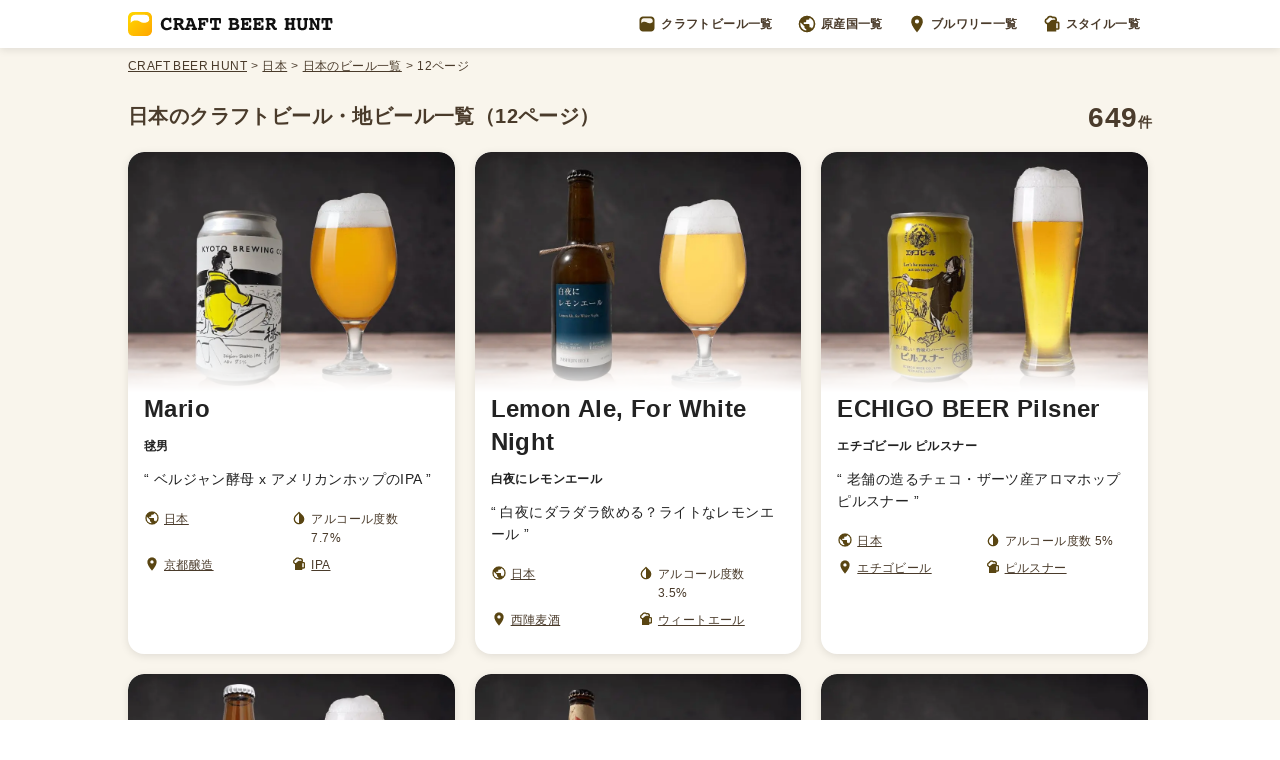

--- FILE ---
content_type: text/html; charset=utf-8
request_url: https://craftbeerhunt.net/country/japan/beers/12
body_size: 25659
content:
<!DOCTYPE html><html><head><script async="" src="https://www.googletagmanager.com/gtag/js?id=G-G006DH2P0H"></script><script>
            window.dataLayer = window.dataLayer || [];
            function gtag(){dataLayer.push(arguments);}
            gtag('js', new Date());
            gtag('config', 'G-G006DH2P0H');
            </script><meta charSet="utf-8"/><title>日本 のクラフトビール・地ビール一覧（12ページ） | CRAFT BEER HUNT（クラフトビールハント）</title><meta content="CRAFT BEER HUNT（クラフトビールハント）は、海外・日本のクラフトビール・地ビールが探せるレビュー情報サイトです。原産国、ブルワリー、スタイルなどのカテゴリーから検索することができます。キレ、香り、コク、甘み、苦味、酸味などの指標からお気に入りの銘柄を見つけましょう。" name="description"/><meta charset="utf-8"/><meta property="og:title" content="日本 のクラフトビール・地ビール一覧（12ページ） | CRAFT BEER HUNT（クラフトビールハント）"/><meta property="og:type" content="website"/><meta property="og:url" content="https://craftbeerhunt.net/country/japan/beers/12"/><meta property="og:image" content="https://craftbeerhunt.net/ogp.png"/><meta property="og:site_name" content="CRAFT BEER HUNT（クラフトビールハント）"/><meta property="og:description" content="CRAFT BEER HUNT（クラフトビールハント）は、海外・日本のクラフトビール・地ビールが探せるレビュー情報サイトです。原産国、ブルワリー、スタイルなどのカテゴリーから検索することができます。キレ、香り、コク、甘み、苦味、酸味などの指標からお気に入りの銘柄を見つけましょう。"/><meta name="twitter:card" content="summary_large_image"/><meta name="viewport" content="initial-scale=1.0, width=device-width"/><link rel="shortcut icon" href="/favicon.ico"/><link rel="apple-touch-icon" href="/apple-touch-icon.png"/><link rel="icon" type="image/png" href="/android-chrome-256x256.png"/><script type="application/ld+json">{"@context":"https://schema.org","@type":"BreadcrumbList","itemListElement":[{"@type":"ListItem","position":1,"name":"CRAFT BEER HUNT","item":"https://craftbeerhunt.net/"},{"@type":"ListItem","position":2,"name":"日本","item":"https://craftbeerhunt.net/country/japan"},{"@type":"ListItem","position":3,"name":"日本のビール一覧","item":"https://craftbeerhunt.net/country/japan/beers/1"},{"@type":"ListItem","position":4,"name":"12ページ","item":null}]}</script><script async="" src="https://pagead2.googlesyndication.com/pagead/js/adsbygoogle.js?client=ca-pub-9796755526097970" crossorigin="anonymous"></script><meta name="next-head-count" content="17"/><link rel="preload" href="/_next/static/css/a99dc246039ae9c5.css" as="style"/><link rel="stylesheet" href="/_next/static/css/a99dc246039ae9c5.css" data-n-g=""/><link rel="preload" href="/_next/static/css/b12de3959dc6b0cf.css" as="style"/><link rel="stylesheet" href="/_next/static/css/b12de3959dc6b0cf.css" data-n-p=""/><noscript data-n-css=""></noscript><script defer="" nomodule="" src="/_next/static/chunks/polyfills-5cd94c89d3acac5f.js"></script><script src="/_next/static/chunks/webpack-cb7634a8b6194820.js" defer=""></script><script src="/_next/static/chunks/framework-91d7f78b5b4003c8.js" defer=""></script><script src="/_next/static/chunks/main-bd817fa5a106f441.js" defer=""></script><script src="/_next/static/chunks/pages/_app-c5bb1c373c7b9d54.js" defer=""></script><script src="/_next/static/chunks/334-5f30b1c8ff826bd0.js" defer=""></script><script src="/_next/static/chunks/784-c1b0323e57040491.js" defer=""></script><script src="/_next/static/chunks/585-fa96bd9724dce0ae.js" defer=""></script><script src="/_next/static/chunks/pages/country/%5Buid%5D/beers/%5Bpage%5D-25069b935de3380c.js" defer=""></script><script src="/_next/static/hJn4mAeS1a7y1hFPnZrfp/_buildManifest.js" defer=""></script><script src="/_next/static/hJn4mAeS1a7y1hFPnZrfp/_ssgManifest.js" defer=""></script><script src="/_next/static/hJn4mAeS1a7y1hFPnZrfp/_middlewareManifest.js" defer=""></script></head><body><div id="__next" data-reactroot=""><header class="Header_Wrapper__vTLby"><nav class="Header_Container__RK4XA"><a href="/"><img alt="CRAFT BEER HUNT（クラフトビールハント）" src="/images/CraftBeerHuntLogo.svg" class="Header_Logo__ZcZSI"/></a><div class="Header_MenuItemsList__1vSwb"><a href="/beers/1" class="Header_MenuItemWrapper__KsVk6"><img alt="" src="/icons/CraftBeerHuntSymbol.svg" class="Header_MenuItemIcon__lPKeD"/>クラフトビール一覧</a><a href="/countries" class="Header_MenuItemWrapper__KsVk6"><img alt="" src="/icons/WorldGray.svg" class="Header_MenuItemIcon__lPKeD"/>原産国一覧</a><a href="/breweries/1" class="Header_MenuItemWrapper__KsVk6"><img alt="" src="/icons/PinGray.svg" class="Header_MenuItemIcon__lPKeD"/>ブルワリー一覧</a><a href="/styles" class="Header_MenuItemWrapper__KsVk6"><img alt="" src="/icons/BeerGray.svg" class="Header_MenuItemIcon__lPKeD"/>スタイル一覧</a></div><button class="Header_ModalOpenButton__Sz_Nn"><img alt="" src="/icons/MenuGray.svg"/></button></nav></header><nav class="Header_BreadcrumbsWrapper__rp2gw"><ol class="Header_BreadcrumbsContainer__D1B8i"><li class="Header_Breadcrumb__MPIl6"><a href="/" class="Header_BreadcrumbLink__ZTvLy">CRAFT BEER HUNT</a></li><li class="Header_Breadcrumb__MPIl6"><a href="/country/japan" class="Header_BreadcrumbLink__ZTvLy">日本</a></li><li class="Header_Breadcrumb__MPIl6"><a href="/country/japan/beers/1" class="Header_BreadcrumbLink__ZTvLy">日本のビール一覧</a></li><li class="Header_Breadcrumb__MPIl6"><p>12ページ</p></li></ol></nav><main class="BeersIndexTemplate_Wrapper__sQ1AF"><div class="BeersIndexTemplate_Container__qz5jp"><div class="BeersIndexTemplate_HeadingContainer__L1OIA"><h1 class="BeersIndexTemplate_Heading__JYtF0">日本の<!-- -->クラフトビール・地ビール一覧<!-- -->（12ページ）</h1><p class="BeersIndexTemplate_SearchResultCount__uFF_O">649<span class="BeersIndexTemplate_SearchResultCountUnit___lNhO">件</span></p></div><div class="BeerCardList_BeerCardList__1GXYn"><div class="BeerCardList_BeerCardLayout__4LgGV"><div class="BeerCard_BeerCard__NRH6K"><a href="/beer/mario"><div class="BeerCard_BeerImage__yIlDY"><span style="box-sizing:border-box;display:block;overflow:hidden;width:initial;height:initial;background:none;opacity:1;border:0;margin:0;padding:0;position:absolute;top:0;left:0;bottom:0;right:0"><img alt="毬男 Mario" src="[data-uri]" decoding="async" data-nimg="fill" style="position:absolute;top:0;left:0;bottom:0;right:0;box-sizing:border-box;padding:0;border:none;margin:auto;display:block;width:0;height:0;min-width:100%;max-width:100%;min-height:100%;max-height:100%;object-fit:cover"/><noscript><img alt="毬男 Mario" sizes="100vw" srcSet="/_next/image?url=https%3A%2F%2Fimages.prismic.io%2Fcraftbeerhunt%2F291ed3ec-d1dd-41a4-8912-0e4b954fead8_kyoto-brewing-mario.png%3Fauto%3Dcompress%2Cformat&amp;w=640&amp;q=75 640w, /_next/image?url=https%3A%2F%2Fimages.prismic.io%2Fcraftbeerhunt%2F291ed3ec-d1dd-41a4-8912-0e4b954fead8_kyoto-brewing-mario.png%3Fauto%3Dcompress%2Cformat&amp;w=750&amp;q=75 750w, /_next/image?url=https%3A%2F%2Fimages.prismic.io%2Fcraftbeerhunt%2F291ed3ec-d1dd-41a4-8912-0e4b954fead8_kyoto-brewing-mario.png%3Fauto%3Dcompress%2Cformat&amp;w=828&amp;q=75 828w, /_next/image?url=https%3A%2F%2Fimages.prismic.io%2Fcraftbeerhunt%2F291ed3ec-d1dd-41a4-8912-0e4b954fead8_kyoto-brewing-mario.png%3Fauto%3Dcompress%2Cformat&amp;w=1080&amp;q=75 1080w, /_next/image?url=https%3A%2F%2Fimages.prismic.io%2Fcraftbeerhunt%2F291ed3ec-d1dd-41a4-8912-0e4b954fead8_kyoto-brewing-mario.png%3Fauto%3Dcompress%2Cformat&amp;w=1200&amp;q=75 1200w, /_next/image?url=https%3A%2F%2Fimages.prismic.io%2Fcraftbeerhunt%2F291ed3ec-d1dd-41a4-8912-0e4b954fead8_kyoto-brewing-mario.png%3Fauto%3Dcompress%2Cformat&amp;w=1920&amp;q=75 1920w, /_next/image?url=https%3A%2F%2Fimages.prismic.io%2Fcraftbeerhunt%2F291ed3ec-d1dd-41a4-8912-0e4b954fead8_kyoto-brewing-mario.png%3Fauto%3Dcompress%2Cformat&amp;w=2048&amp;q=75 2048w, /_next/image?url=https%3A%2F%2Fimages.prismic.io%2Fcraftbeerhunt%2F291ed3ec-d1dd-41a4-8912-0e4b954fead8_kyoto-brewing-mario.png%3Fauto%3Dcompress%2Cformat&amp;w=3840&amp;q=75 3840w" src="/_next/image?url=https%3A%2F%2Fimages.prismic.io%2Fcraftbeerhunt%2F291ed3ec-d1dd-41a4-8912-0e4b954fead8_kyoto-brewing-mario.png%3Fauto%3Dcompress%2Cformat&amp;w=3840&amp;q=75" decoding="async" data-nimg="fill" style="position:absolute;top:0;left:0;bottom:0;right:0;box-sizing:border-box;padding:0;border:none;margin:auto;display:block;width:0;height:0;min-width:100%;max-width:100%;min-height:100%;max-height:100%;object-fit:cover" loading="lazy"/></noscript></span></div><div class="BeerCard_BeerCardContent__MQ_3i"><h2><span class="BeerCard_BeerNameEn__YZElJ">Mario</span><span class="BeerCard_BeerNameJa__UlQxC">毬男</span></h2><p class="BeerCard_BeerCopy__i9ZVM">“ <!-- -->ベルジャン酵母 x アメリカンホップのIPA<!-- --> ”</p><div class="BeerCard_BeerDescriptionContainer__TR0ly"><div class="BeerCard_BeerFeatutesList__WjuSL"><div class="BeerCard_BeerFeature__Gw_SZ"><div class="BeerCard_BeerFeatureIcon__1q1J1"><span style="box-sizing:border-box;display:block;overflow:hidden;width:initial;height:initial;background:none;opacity:1;border:0;margin:0;padding:0;position:relative"><span style="box-sizing:border-box;display:block;width:initial;height:initial;background:none;opacity:1;border:0;margin:0;padding:0;padding-top:100%"></span><img alt="" src="[data-uri]" decoding="async" data-nimg="responsive" style="position:absolute;top:0;left:0;bottom:0;right:0;box-sizing:border-box;padding:0;border:none;margin:auto;display:block;width:0;height:0;min-width:100%;max-width:100%;min-height:100%;max-height:100%"/><noscript><img alt="" sizes="100vw" srcSet="/_next/image?url=%2Ficons%2FWorldGray.svg&amp;w=640&amp;q=75 640w, /_next/image?url=%2Ficons%2FWorldGray.svg&amp;w=750&amp;q=75 750w, /_next/image?url=%2Ficons%2FWorldGray.svg&amp;w=828&amp;q=75 828w, /_next/image?url=%2Ficons%2FWorldGray.svg&amp;w=1080&amp;q=75 1080w, /_next/image?url=%2Ficons%2FWorldGray.svg&amp;w=1200&amp;q=75 1200w, /_next/image?url=%2Ficons%2FWorldGray.svg&amp;w=1920&amp;q=75 1920w, /_next/image?url=%2Ficons%2FWorldGray.svg&amp;w=2048&amp;q=75 2048w, /_next/image?url=%2Ficons%2FWorldGray.svg&amp;w=3840&amp;q=75 3840w" src="/_next/image?url=%2Ficons%2FWorldGray.svg&amp;w=3840&amp;q=75" decoding="async" data-nimg="responsive" style="position:absolute;top:0;left:0;bottom:0;right:0;box-sizing:border-box;padding:0;border:none;margin:auto;display:block;width:0;height:0;min-width:100%;max-width:100%;min-height:100%;max-height:100%" loading="lazy"/></noscript></span></div><a class="BeerCard_BeerFeatureLink__o636K" href="/country/japan">日本</a></div><div class="BeerCard_BeerFeature__Gw_SZ"><div class="BeerCard_BeerFeatureIcon__1q1J1"><span style="box-sizing:border-box;display:block;overflow:hidden;width:initial;height:initial;background:none;opacity:1;border:0;margin:0;padding:0;position:relative"><span style="box-sizing:border-box;display:block;width:initial;height:initial;background:none;opacity:1;border:0;margin:0;padding:0;padding-top:100%"></span><img alt="" src="[data-uri]" decoding="async" data-nimg="responsive" style="position:absolute;top:0;left:0;bottom:0;right:0;box-sizing:border-box;padding:0;border:none;margin:auto;display:block;width:0;height:0;min-width:100%;max-width:100%;min-height:100%;max-height:100%"/><noscript><img alt="" sizes="100vw" srcSet="/_next/image?url=%2Ficons%2FAlcoholGray.svg&amp;w=640&amp;q=75 640w, /_next/image?url=%2Ficons%2FAlcoholGray.svg&amp;w=750&amp;q=75 750w, /_next/image?url=%2Ficons%2FAlcoholGray.svg&amp;w=828&amp;q=75 828w, /_next/image?url=%2Ficons%2FAlcoholGray.svg&amp;w=1080&amp;q=75 1080w, /_next/image?url=%2Ficons%2FAlcoholGray.svg&amp;w=1200&amp;q=75 1200w, /_next/image?url=%2Ficons%2FAlcoholGray.svg&amp;w=1920&amp;q=75 1920w, /_next/image?url=%2Ficons%2FAlcoholGray.svg&amp;w=2048&amp;q=75 2048w, /_next/image?url=%2Ficons%2FAlcoholGray.svg&amp;w=3840&amp;q=75 3840w" src="/_next/image?url=%2Ficons%2FAlcoholGray.svg&amp;w=3840&amp;q=75" decoding="async" data-nimg="responsive" style="position:absolute;top:0;left:0;bottom:0;right:0;box-sizing:border-box;padding:0;border:none;margin:auto;display:block;width:0;height:0;min-width:100%;max-width:100%;min-height:100%;max-height:100%" loading="lazy"/></noscript></span></div><p class="BeerCard_BeerFeatureText__Ec02j">アルコール度数 7.7%</p></div><div class="BeerCard_BeerFeature__Gw_SZ"><div class="BeerCard_BeerFeatureIcon__1q1J1"><span style="box-sizing:border-box;display:block;overflow:hidden;width:initial;height:initial;background:none;opacity:1;border:0;margin:0;padding:0;position:relative"><span style="box-sizing:border-box;display:block;width:initial;height:initial;background:none;opacity:1;border:0;margin:0;padding:0;padding-top:100%"></span><img alt="" src="[data-uri]" decoding="async" data-nimg="responsive" style="position:absolute;top:0;left:0;bottom:0;right:0;box-sizing:border-box;padding:0;border:none;margin:auto;display:block;width:0;height:0;min-width:100%;max-width:100%;min-height:100%;max-height:100%"/><noscript><img alt="" sizes="100vw" srcSet="/_next/image?url=%2Ficons%2FPinGray.svg&amp;w=640&amp;q=75 640w, /_next/image?url=%2Ficons%2FPinGray.svg&amp;w=750&amp;q=75 750w, /_next/image?url=%2Ficons%2FPinGray.svg&amp;w=828&amp;q=75 828w, /_next/image?url=%2Ficons%2FPinGray.svg&amp;w=1080&amp;q=75 1080w, /_next/image?url=%2Ficons%2FPinGray.svg&amp;w=1200&amp;q=75 1200w, /_next/image?url=%2Ficons%2FPinGray.svg&amp;w=1920&amp;q=75 1920w, /_next/image?url=%2Ficons%2FPinGray.svg&amp;w=2048&amp;q=75 2048w, /_next/image?url=%2Ficons%2FPinGray.svg&amp;w=3840&amp;q=75 3840w" src="/_next/image?url=%2Ficons%2FPinGray.svg&amp;w=3840&amp;q=75" decoding="async" data-nimg="responsive" style="position:absolute;top:0;left:0;bottom:0;right:0;box-sizing:border-box;padding:0;border:none;margin:auto;display:block;width:0;height:0;min-width:100%;max-width:100%;min-height:100%;max-height:100%" loading="lazy"/></noscript></span></div><a class="BeerCard_BeerFeatureLink__o636K" href="/brewery/kyoto-brewing">京都醸造</a></div><div class="BeerCard_BeerFeature__Gw_SZ"><div class="BeerCard_BeerFeatureIcon__1q1J1"><span style="box-sizing:border-box;display:block;overflow:hidden;width:initial;height:initial;background:none;opacity:1;border:0;margin:0;padding:0;position:relative"><span style="box-sizing:border-box;display:block;width:initial;height:initial;background:none;opacity:1;border:0;margin:0;padding:0;padding-top:100%"></span><img alt="" src="[data-uri]" decoding="async" data-nimg="responsive" style="position:absolute;top:0;left:0;bottom:0;right:0;box-sizing:border-box;padding:0;border:none;margin:auto;display:block;width:0;height:0;min-width:100%;max-width:100%;min-height:100%;max-height:100%"/><noscript><img alt="" sizes="100vw" srcSet="/_next/image?url=%2Ficons%2FBeerGray.svg&amp;w=640&amp;q=75 640w, /_next/image?url=%2Ficons%2FBeerGray.svg&amp;w=750&amp;q=75 750w, /_next/image?url=%2Ficons%2FBeerGray.svg&amp;w=828&amp;q=75 828w, /_next/image?url=%2Ficons%2FBeerGray.svg&amp;w=1080&amp;q=75 1080w, /_next/image?url=%2Ficons%2FBeerGray.svg&amp;w=1200&amp;q=75 1200w, /_next/image?url=%2Ficons%2FBeerGray.svg&amp;w=1920&amp;q=75 1920w, /_next/image?url=%2Ficons%2FBeerGray.svg&amp;w=2048&amp;q=75 2048w, /_next/image?url=%2Ficons%2FBeerGray.svg&amp;w=3840&amp;q=75 3840w" src="/_next/image?url=%2Ficons%2FBeerGray.svg&amp;w=3840&amp;q=75" decoding="async" data-nimg="responsive" style="position:absolute;top:0;left:0;bottom:0;right:0;box-sizing:border-box;padding:0;border:none;margin:auto;display:block;width:0;height:0;min-width:100%;max-width:100%;min-height:100%;max-height:100%" loading="lazy"/></noscript></span></div><a class="BeerCard_BeerFeatureLink__o636K" href="/style/ipa">IPA</a></div></div></div></div></a></div></div><div class="BeerCardList_BeerCardLayout__4LgGV"><div class="BeerCard_BeerCard__NRH6K"><a href="/beer/lemon-ale-for-white-night"><div class="BeerCard_BeerImage__yIlDY"><span style="box-sizing:border-box;display:block;overflow:hidden;width:initial;height:initial;background:none;opacity:1;border:0;margin:0;padding:0;position:absolute;top:0;left:0;bottom:0;right:0"><img alt="白夜にレモンエール Lemon Ale, for White Night" src="[data-uri]" decoding="async" data-nimg="fill" style="position:absolute;top:0;left:0;bottom:0;right:0;box-sizing:border-box;padding:0;border:none;margin:auto;display:block;width:0;height:0;min-width:100%;max-width:100%;min-height:100%;max-height:100%;object-fit:cover"/><noscript><img alt="白夜にレモンエール Lemon Ale, for White Night" sizes="100vw" srcSet="/_next/image?url=https%3A%2F%2Fimages.prismic.io%2Fcraftbeerhunt%2F3a7dc3fd-b6f1-42d2-aa0d-f279af108713_byakuya-ni-lemon-ale.png%3Fauto%3Dcompress%2Cformat&amp;w=640&amp;q=75 640w, /_next/image?url=https%3A%2F%2Fimages.prismic.io%2Fcraftbeerhunt%2F3a7dc3fd-b6f1-42d2-aa0d-f279af108713_byakuya-ni-lemon-ale.png%3Fauto%3Dcompress%2Cformat&amp;w=750&amp;q=75 750w, /_next/image?url=https%3A%2F%2Fimages.prismic.io%2Fcraftbeerhunt%2F3a7dc3fd-b6f1-42d2-aa0d-f279af108713_byakuya-ni-lemon-ale.png%3Fauto%3Dcompress%2Cformat&amp;w=828&amp;q=75 828w, /_next/image?url=https%3A%2F%2Fimages.prismic.io%2Fcraftbeerhunt%2F3a7dc3fd-b6f1-42d2-aa0d-f279af108713_byakuya-ni-lemon-ale.png%3Fauto%3Dcompress%2Cformat&amp;w=1080&amp;q=75 1080w, /_next/image?url=https%3A%2F%2Fimages.prismic.io%2Fcraftbeerhunt%2F3a7dc3fd-b6f1-42d2-aa0d-f279af108713_byakuya-ni-lemon-ale.png%3Fauto%3Dcompress%2Cformat&amp;w=1200&amp;q=75 1200w, /_next/image?url=https%3A%2F%2Fimages.prismic.io%2Fcraftbeerhunt%2F3a7dc3fd-b6f1-42d2-aa0d-f279af108713_byakuya-ni-lemon-ale.png%3Fauto%3Dcompress%2Cformat&amp;w=1920&amp;q=75 1920w, /_next/image?url=https%3A%2F%2Fimages.prismic.io%2Fcraftbeerhunt%2F3a7dc3fd-b6f1-42d2-aa0d-f279af108713_byakuya-ni-lemon-ale.png%3Fauto%3Dcompress%2Cformat&amp;w=2048&amp;q=75 2048w, /_next/image?url=https%3A%2F%2Fimages.prismic.io%2Fcraftbeerhunt%2F3a7dc3fd-b6f1-42d2-aa0d-f279af108713_byakuya-ni-lemon-ale.png%3Fauto%3Dcompress%2Cformat&amp;w=3840&amp;q=75 3840w" src="/_next/image?url=https%3A%2F%2Fimages.prismic.io%2Fcraftbeerhunt%2F3a7dc3fd-b6f1-42d2-aa0d-f279af108713_byakuya-ni-lemon-ale.png%3Fauto%3Dcompress%2Cformat&amp;w=3840&amp;q=75" decoding="async" data-nimg="fill" style="position:absolute;top:0;left:0;bottom:0;right:0;box-sizing:border-box;padding:0;border:none;margin:auto;display:block;width:0;height:0;min-width:100%;max-width:100%;min-height:100%;max-height:100%;object-fit:cover" loading="lazy"/></noscript></span></div><div class="BeerCard_BeerCardContent__MQ_3i"><h2><span class="BeerCard_BeerNameEn__YZElJ">Lemon Ale, for White Night</span><span class="BeerCard_BeerNameJa__UlQxC">白夜にレモンエール</span></h2><p class="BeerCard_BeerCopy__i9ZVM">“ <!-- -->白夜にダラダラ飲める？ライトなレモンエール<!-- --> ”</p><div class="BeerCard_BeerDescriptionContainer__TR0ly"><div class="BeerCard_BeerFeatutesList__WjuSL"><div class="BeerCard_BeerFeature__Gw_SZ"><div class="BeerCard_BeerFeatureIcon__1q1J1"><span style="box-sizing:border-box;display:block;overflow:hidden;width:initial;height:initial;background:none;opacity:1;border:0;margin:0;padding:0;position:relative"><span style="box-sizing:border-box;display:block;width:initial;height:initial;background:none;opacity:1;border:0;margin:0;padding:0;padding-top:100%"></span><img alt="" src="[data-uri]" decoding="async" data-nimg="responsive" style="position:absolute;top:0;left:0;bottom:0;right:0;box-sizing:border-box;padding:0;border:none;margin:auto;display:block;width:0;height:0;min-width:100%;max-width:100%;min-height:100%;max-height:100%"/><noscript><img alt="" sizes="100vw" srcSet="/_next/image?url=%2Ficons%2FWorldGray.svg&amp;w=640&amp;q=75 640w, /_next/image?url=%2Ficons%2FWorldGray.svg&amp;w=750&amp;q=75 750w, /_next/image?url=%2Ficons%2FWorldGray.svg&amp;w=828&amp;q=75 828w, /_next/image?url=%2Ficons%2FWorldGray.svg&amp;w=1080&amp;q=75 1080w, /_next/image?url=%2Ficons%2FWorldGray.svg&amp;w=1200&amp;q=75 1200w, /_next/image?url=%2Ficons%2FWorldGray.svg&amp;w=1920&amp;q=75 1920w, /_next/image?url=%2Ficons%2FWorldGray.svg&amp;w=2048&amp;q=75 2048w, /_next/image?url=%2Ficons%2FWorldGray.svg&amp;w=3840&amp;q=75 3840w" src="/_next/image?url=%2Ficons%2FWorldGray.svg&amp;w=3840&amp;q=75" decoding="async" data-nimg="responsive" style="position:absolute;top:0;left:0;bottom:0;right:0;box-sizing:border-box;padding:0;border:none;margin:auto;display:block;width:0;height:0;min-width:100%;max-width:100%;min-height:100%;max-height:100%" loading="lazy"/></noscript></span></div><a class="BeerCard_BeerFeatureLink__o636K" href="/country/japan">日本</a></div><div class="BeerCard_BeerFeature__Gw_SZ"><div class="BeerCard_BeerFeatureIcon__1q1J1"><span style="box-sizing:border-box;display:block;overflow:hidden;width:initial;height:initial;background:none;opacity:1;border:0;margin:0;padding:0;position:relative"><span style="box-sizing:border-box;display:block;width:initial;height:initial;background:none;opacity:1;border:0;margin:0;padding:0;padding-top:100%"></span><img alt="" src="[data-uri]" decoding="async" data-nimg="responsive" style="position:absolute;top:0;left:0;bottom:0;right:0;box-sizing:border-box;padding:0;border:none;margin:auto;display:block;width:0;height:0;min-width:100%;max-width:100%;min-height:100%;max-height:100%"/><noscript><img alt="" sizes="100vw" srcSet="/_next/image?url=%2Ficons%2FAlcoholGray.svg&amp;w=640&amp;q=75 640w, /_next/image?url=%2Ficons%2FAlcoholGray.svg&amp;w=750&amp;q=75 750w, /_next/image?url=%2Ficons%2FAlcoholGray.svg&amp;w=828&amp;q=75 828w, /_next/image?url=%2Ficons%2FAlcoholGray.svg&amp;w=1080&amp;q=75 1080w, /_next/image?url=%2Ficons%2FAlcoholGray.svg&amp;w=1200&amp;q=75 1200w, /_next/image?url=%2Ficons%2FAlcoholGray.svg&amp;w=1920&amp;q=75 1920w, /_next/image?url=%2Ficons%2FAlcoholGray.svg&amp;w=2048&amp;q=75 2048w, /_next/image?url=%2Ficons%2FAlcoholGray.svg&amp;w=3840&amp;q=75 3840w" src="/_next/image?url=%2Ficons%2FAlcoholGray.svg&amp;w=3840&amp;q=75" decoding="async" data-nimg="responsive" style="position:absolute;top:0;left:0;bottom:0;right:0;box-sizing:border-box;padding:0;border:none;margin:auto;display:block;width:0;height:0;min-width:100%;max-width:100%;min-height:100%;max-height:100%" loading="lazy"/></noscript></span></div><p class="BeerCard_BeerFeatureText__Ec02j">アルコール度数 3.5%</p></div><div class="BeerCard_BeerFeature__Gw_SZ"><div class="BeerCard_BeerFeatureIcon__1q1J1"><span style="box-sizing:border-box;display:block;overflow:hidden;width:initial;height:initial;background:none;opacity:1;border:0;margin:0;padding:0;position:relative"><span style="box-sizing:border-box;display:block;width:initial;height:initial;background:none;opacity:1;border:0;margin:0;padding:0;padding-top:100%"></span><img alt="" src="[data-uri]" decoding="async" data-nimg="responsive" style="position:absolute;top:0;left:0;bottom:0;right:0;box-sizing:border-box;padding:0;border:none;margin:auto;display:block;width:0;height:0;min-width:100%;max-width:100%;min-height:100%;max-height:100%"/><noscript><img alt="" sizes="100vw" srcSet="/_next/image?url=%2Ficons%2FPinGray.svg&amp;w=640&amp;q=75 640w, /_next/image?url=%2Ficons%2FPinGray.svg&amp;w=750&amp;q=75 750w, /_next/image?url=%2Ficons%2FPinGray.svg&amp;w=828&amp;q=75 828w, /_next/image?url=%2Ficons%2FPinGray.svg&amp;w=1080&amp;q=75 1080w, /_next/image?url=%2Ficons%2FPinGray.svg&amp;w=1200&amp;q=75 1200w, /_next/image?url=%2Ficons%2FPinGray.svg&amp;w=1920&amp;q=75 1920w, /_next/image?url=%2Ficons%2FPinGray.svg&amp;w=2048&amp;q=75 2048w, /_next/image?url=%2Ficons%2FPinGray.svg&amp;w=3840&amp;q=75 3840w" src="/_next/image?url=%2Ficons%2FPinGray.svg&amp;w=3840&amp;q=75" decoding="async" data-nimg="responsive" style="position:absolute;top:0;left:0;bottom:0;right:0;box-sizing:border-box;padding:0;border:none;margin:auto;display:block;width:0;height:0;min-width:100%;max-width:100%;min-height:100%;max-height:100%" loading="lazy"/></noscript></span></div><a class="BeerCard_BeerFeatureLink__o636K" href="/brewery/nishijin-beer">西陣麦酒</a></div><div class="BeerCard_BeerFeature__Gw_SZ"><div class="BeerCard_BeerFeatureIcon__1q1J1"><span style="box-sizing:border-box;display:block;overflow:hidden;width:initial;height:initial;background:none;opacity:1;border:0;margin:0;padding:0;position:relative"><span style="box-sizing:border-box;display:block;width:initial;height:initial;background:none;opacity:1;border:0;margin:0;padding:0;padding-top:100%"></span><img alt="" src="[data-uri]" decoding="async" data-nimg="responsive" style="position:absolute;top:0;left:0;bottom:0;right:0;box-sizing:border-box;padding:0;border:none;margin:auto;display:block;width:0;height:0;min-width:100%;max-width:100%;min-height:100%;max-height:100%"/><noscript><img alt="" sizes="100vw" srcSet="/_next/image?url=%2Ficons%2FBeerGray.svg&amp;w=640&amp;q=75 640w, /_next/image?url=%2Ficons%2FBeerGray.svg&amp;w=750&amp;q=75 750w, /_next/image?url=%2Ficons%2FBeerGray.svg&amp;w=828&amp;q=75 828w, /_next/image?url=%2Ficons%2FBeerGray.svg&amp;w=1080&amp;q=75 1080w, /_next/image?url=%2Ficons%2FBeerGray.svg&amp;w=1200&amp;q=75 1200w, /_next/image?url=%2Ficons%2FBeerGray.svg&amp;w=1920&amp;q=75 1920w, /_next/image?url=%2Ficons%2FBeerGray.svg&amp;w=2048&amp;q=75 2048w, /_next/image?url=%2Ficons%2FBeerGray.svg&amp;w=3840&amp;q=75 3840w" src="/_next/image?url=%2Ficons%2FBeerGray.svg&amp;w=3840&amp;q=75" decoding="async" data-nimg="responsive" style="position:absolute;top:0;left:0;bottom:0;right:0;box-sizing:border-box;padding:0;border:none;margin:auto;display:block;width:0;height:0;min-width:100%;max-width:100%;min-height:100%;max-height:100%" loading="lazy"/></noscript></span></div><a class="BeerCard_BeerFeatureLink__o636K" href="/style/wheat-ale">ウィートエール</a></div></div></div></div></a></div></div><div class="BeerCardList_BeerCardLayout__4LgGV"><div class="BeerCard_BeerCard__NRH6K"><a href="/beer/echigo-beer-pil"><div class="BeerCard_BeerImage__yIlDY"><span style="box-sizing:border-box;display:block;overflow:hidden;width:initial;height:initial;background:none;opacity:1;border:0;margin:0;padding:0;position:absolute;top:0;left:0;bottom:0;right:0"><img src="[data-uri]" decoding="async" data-nimg="fill" style="position:absolute;top:0;left:0;bottom:0;right:0;box-sizing:border-box;padding:0;border:none;margin:auto;display:block;width:0;height:0;min-width:100%;max-width:100%;min-height:100%;max-height:100%;object-fit:cover"/><noscript><img sizes="100vw" srcSet="/_next/image?url=https%3A%2F%2Fimages.prismic.io%2Fcraftbeerhunt%2F86697498-1f6e-4f2f-947f-883bbb0f8152_echigo-pils.png%3Fauto%3Dcompress%2Cformat&amp;w=640&amp;q=75 640w, /_next/image?url=https%3A%2F%2Fimages.prismic.io%2Fcraftbeerhunt%2F86697498-1f6e-4f2f-947f-883bbb0f8152_echigo-pils.png%3Fauto%3Dcompress%2Cformat&amp;w=750&amp;q=75 750w, /_next/image?url=https%3A%2F%2Fimages.prismic.io%2Fcraftbeerhunt%2F86697498-1f6e-4f2f-947f-883bbb0f8152_echigo-pils.png%3Fauto%3Dcompress%2Cformat&amp;w=828&amp;q=75 828w, /_next/image?url=https%3A%2F%2Fimages.prismic.io%2Fcraftbeerhunt%2F86697498-1f6e-4f2f-947f-883bbb0f8152_echigo-pils.png%3Fauto%3Dcompress%2Cformat&amp;w=1080&amp;q=75 1080w, /_next/image?url=https%3A%2F%2Fimages.prismic.io%2Fcraftbeerhunt%2F86697498-1f6e-4f2f-947f-883bbb0f8152_echigo-pils.png%3Fauto%3Dcompress%2Cformat&amp;w=1200&amp;q=75 1200w, /_next/image?url=https%3A%2F%2Fimages.prismic.io%2Fcraftbeerhunt%2F86697498-1f6e-4f2f-947f-883bbb0f8152_echigo-pils.png%3Fauto%3Dcompress%2Cformat&amp;w=1920&amp;q=75 1920w, /_next/image?url=https%3A%2F%2Fimages.prismic.io%2Fcraftbeerhunt%2F86697498-1f6e-4f2f-947f-883bbb0f8152_echigo-pils.png%3Fauto%3Dcompress%2Cformat&amp;w=2048&amp;q=75 2048w, /_next/image?url=https%3A%2F%2Fimages.prismic.io%2Fcraftbeerhunt%2F86697498-1f6e-4f2f-947f-883bbb0f8152_echigo-pils.png%3Fauto%3Dcompress%2Cformat&amp;w=3840&amp;q=75 3840w" src="/_next/image?url=https%3A%2F%2Fimages.prismic.io%2Fcraftbeerhunt%2F86697498-1f6e-4f2f-947f-883bbb0f8152_echigo-pils.png%3Fauto%3Dcompress%2Cformat&amp;w=3840&amp;q=75" decoding="async" data-nimg="fill" style="position:absolute;top:0;left:0;bottom:0;right:0;box-sizing:border-box;padding:0;border:none;margin:auto;display:block;width:0;height:0;min-width:100%;max-width:100%;min-height:100%;max-height:100%;object-fit:cover" loading="lazy"/></noscript></span></div><div class="BeerCard_BeerCardContent__MQ_3i"><h2><span class="BeerCard_BeerNameEn__YZElJ">ECHIGO BEER Pilsner</span><span class="BeerCard_BeerNameJa__UlQxC">エチゴビール ピルスナー</span></h2><p class="BeerCard_BeerCopy__i9ZVM">“ <!-- -->老舗の造るチェコ・ザーツ産アロマホップピルスナー<!-- --> ”</p><div class="BeerCard_BeerDescriptionContainer__TR0ly"><div class="BeerCard_BeerFeatutesList__WjuSL"><div class="BeerCard_BeerFeature__Gw_SZ"><div class="BeerCard_BeerFeatureIcon__1q1J1"><span style="box-sizing:border-box;display:block;overflow:hidden;width:initial;height:initial;background:none;opacity:1;border:0;margin:0;padding:0;position:relative"><span style="box-sizing:border-box;display:block;width:initial;height:initial;background:none;opacity:1;border:0;margin:0;padding:0;padding-top:100%"></span><img alt="" src="[data-uri]" decoding="async" data-nimg="responsive" style="position:absolute;top:0;left:0;bottom:0;right:0;box-sizing:border-box;padding:0;border:none;margin:auto;display:block;width:0;height:0;min-width:100%;max-width:100%;min-height:100%;max-height:100%"/><noscript><img alt="" sizes="100vw" srcSet="/_next/image?url=%2Ficons%2FWorldGray.svg&amp;w=640&amp;q=75 640w, /_next/image?url=%2Ficons%2FWorldGray.svg&amp;w=750&amp;q=75 750w, /_next/image?url=%2Ficons%2FWorldGray.svg&amp;w=828&amp;q=75 828w, /_next/image?url=%2Ficons%2FWorldGray.svg&amp;w=1080&amp;q=75 1080w, /_next/image?url=%2Ficons%2FWorldGray.svg&amp;w=1200&amp;q=75 1200w, /_next/image?url=%2Ficons%2FWorldGray.svg&amp;w=1920&amp;q=75 1920w, /_next/image?url=%2Ficons%2FWorldGray.svg&amp;w=2048&amp;q=75 2048w, /_next/image?url=%2Ficons%2FWorldGray.svg&amp;w=3840&amp;q=75 3840w" src="/_next/image?url=%2Ficons%2FWorldGray.svg&amp;w=3840&amp;q=75" decoding="async" data-nimg="responsive" style="position:absolute;top:0;left:0;bottom:0;right:0;box-sizing:border-box;padding:0;border:none;margin:auto;display:block;width:0;height:0;min-width:100%;max-width:100%;min-height:100%;max-height:100%" loading="lazy"/></noscript></span></div><a class="BeerCard_BeerFeatureLink__o636K" href="/country/japan">日本</a></div><div class="BeerCard_BeerFeature__Gw_SZ"><div class="BeerCard_BeerFeatureIcon__1q1J1"><span style="box-sizing:border-box;display:block;overflow:hidden;width:initial;height:initial;background:none;opacity:1;border:0;margin:0;padding:0;position:relative"><span style="box-sizing:border-box;display:block;width:initial;height:initial;background:none;opacity:1;border:0;margin:0;padding:0;padding-top:100%"></span><img alt="" src="[data-uri]" decoding="async" data-nimg="responsive" style="position:absolute;top:0;left:0;bottom:0;right:0;box-sizing:border-box;padding:0;border:none;margin:auto;display:block;width:0;height:0;min-width:100%;max-width:100%;min-height:100%;max-height:100%"/><noscript><img alt="" sizes="100vw" srcSet="/_next/image?url=%2Ficons%2FAlcoholGray.svg&amp;w=640&amp;q=75 640w, /_next/image?url=%2Ficons%2FAlcoholGray.svg&amp;w=750&amp;q=75 750w, /_next/image?url=%2Ficons%2FAlcoholGray.svg&amp;w=828&amp;q=75 828w, /_next/image?url=%2Ficons%2FAlcoholGray.svg&amp;w=1080&amp;q=75 1080w, /_next/image?url=%2Ficons%2FAlcoholGray.svg&amp;w=1200&amp;q=75 1200w, /_next/image?url=%2Ficons%2FAlcoholGray.svg&amp;w=1920&amp;q=75 1920w, /_next/image?url=%2Ficons%2FAlcoholGray.svg&amp;w=2048&amp;q=75 2048w, /_next/image?url=%2Ficons%2FAlcoholGray.svg&amp;w=3840&amp;q=75 3840w" src="/_next/image?url=%2Ficons%2FAlcoholGray.svg&amp;w=3840&amp;q=75" decoding="async" data-nimg="responsive" style="position:absolute;top:0;left:0;bottom:0;right:0;box-sizing:border-box;padding:0;border:none;margin:auto;display:block;width:0;height:0;min-width:100%;max-width:100%;min-height:100%;max-height:100%" loading="lazy"/></noscript></span></div><p class="BeerCard_BeerFeatureText__Ec02j">アルコール度数 5%</p></div><div class="BeerCard_BeerFeature__Gw_SZ"><div class="BeerCard_BeerFeatureIcon__1q1J1"><span style="box-sizing:border-box;display:block;overflow:hidden;width:initial;height:initial;background:none;opacity:1;border:0;margin:0;padding:0;position:relative"><span style="box-sizing:border-box;display:block;width:initial;height:initial;background:none;opacity:1;border:0;margin:0;padding:0;padding-top:100%"></span><img alt="" src="[data-uri]" decoding="async" data-nimg="responsive" style="position:absolute;top:0;left:0;bottom:0;right:0;box-sizing:border-box;padding:0;border:none;margin:auto;display:block;width:0;height:0;min-width:100%;max-width:100%;min-height:100%;max-height:100%"/><noscript><img alt="" sizes="100vw" srcSet="/_next/image?url=%2Ficons%2FPinGray.svg&amp;w=640&amp;q=75 640w, /_next/image?url=%2Ficons%2FPinGray.svg&amp;w=750&amp;q=75 750w, /_next/image?url=%2Ficons%2FPinGray.svg&amp;w=828&amp;q=75 828w, /_next/image?url=%2Ficons%2FPinGray.svg&amp;w=1080&amp;q=75 1080w, /_next/image?url=%2Ficons%2FPinGray.svg&amp;w=1200&amp;q=75 1200w, /_next/image?url=%2Ficons%2FPinGray.svg&amp;w=1920&amp;q=75 1920w, /_next/image?url=%2Ficons%2FPinGray.svg&amp;w=2048&amp;q=75 2048w, /_next/image?url=%2Ficons%2FPinGray.svg&amp;w=3840&amp;q=75 3840w" src="/_next/image?url=%2Ficons%2FPinGray.svg&amp;w=3840&amp;q=75" decoding="async" data-nimg="responsive" style="position:absolute;top:0;left:0;bottom:0;right:0;box-sizing:border-box;padding:0;border:none;margin:auto;display:block;width:0;height:0;min-width:100%;max-width:100%;min-height:100%;max-height:100%" loading="lazy"/></noscript></span></div><a class="BeerCard_BeerFeatureLink__o636K" href="/brewery/echigo-beer">エチゴビール</a></div><div class="BeerCard_BeerFeature__Gw_SZ"><div class="BeerCard_BeerFeatureIcon__1q1J1"><span style="box-sizing:border-box;display:block;overflow:hidden;width:initial;height:initial;background:none;opacity:1;border:0;margin:0;padding:0;position:relative"><span style="box-sizing:border-box;display:block;width:initial;height:initial;background:none;opacity:1;border:0;margin:0;padding:0;padding-top:100%"></span><img alt="" src="[data-uri]" decoding="async" data-nimg="responsive" style="position:absolute;top:0;left:0;bottom:0;right:0;box-sizing:border-box;padding:0;border:none;margin:auto;display:block;width:0;height:0;min-width:100%;max-width:100%;min-height:100%;max-height:100%"/><noscript><img alt="" sizes="100vw" srcSet="/_next/image?url=%2Ficons%2FBeerGray.svg&amp;w=640&amp;q=75 640w, /_next/image?url=%2Ficons%2FBeerGray.svg&amp;w=750&amp;q=75 750w, /_next/image?url=%2Ficons%2FBeerGray.svg&amp;w=828&amp;q=75 828w, /_next/image?url=%2Ficons%2FBeerGray.svg&amp;w=1080&amp;q=75 1080w, /_next/image?url=%2Ficons%2FBeerGray.svg&amp;w=1200&amp;q=75 1200w, /_next/image?url=%2Ficons%2FBeerGray.svg&amp;w=1920&amp;q=75 1920w, /_next/image?url=%2Ficons%2FBeerGray.svg&amp;w=2048&amp;q=75 2048w, /_next/image?url=%2Ficons%2FBeerGray.svg&amp;w=3840&amp;q=75 3840w" src="/_next/image?url=%2Ficons%2FBeerGray.svg&amp;w=3840&amp;q=75" decoding="async" data-nimg="responsive" style="position:absolute;top:0;left:0;bottom:0;right:0;box-sizing:border-box;padding:0;border:none;margin:auto;display:block;width:0;height:0;min-width:100%;max-width:100%;min-height:100%;max-height:100%" loading="lazy"/></noscript></span></div><a class="BeerCard_BeerFeatureLink__o636K" href="/style/pilsner">ピルスナー</a></div></div></div></div></a></div></div><div class="BeerCardList_BeerCardLayout__4LgGV"><div class="BeerCard_BeerCard__NRH6K"><a href="/beer/find-me"><div class="BeerCard_BeerImage__yIlDY"><span style="box-sizing:border-box;display:block;overflow:hidden;width:initial;height:initial;background:none;opacity:1;border:0;margin:0;padding:0;position:absolute;top:0;left:0;bottom:0;right:0"><img src="[data-uri]" decoding="async" data-nimg="fill" style="position:absolute;top:0;left:0;bottom:0;right:0;box-sizing:border-box;padding:0;border:none;margin:auto;display:block;width:0;height:0;min-width:100%;max-width:100%;min-height:100%;max-height:100%;object-fit:cover"/><noscript><img sizes="100vw" srcSet="/_next/image?url=https%3A%2F%2Fimages.prismic.io%2Fcraftbeerhunt%2Fd07e4825-197b-4d48-a4c3-916c604cc771_kunitachi-find%2Bme-ipa.png%3Fauto%3Dcompress%2Cformat&amp;w=640&amp;q=75 640w, /_next/image?url=https%3A%2F%2Fimages.prismic.io%2Fcraftbeerhunt%2Fd07e4825-197b-4d48-a4c3-916c604cc771_kunitachi-find%2Bme-ipa.png%3Fauto%3Dcompress%2Cformat&amp;w=750&amp;q=75 750w, /_next/image?url=https%3A%2F%2Fimages.prismic.io%2Fcraftbeerhunt%2Fd07e4825-197b-4d48-a4c3-916c604cc771_kunitachi-find%2Bme-ipa.png%3Fauto%3Dcompress%2Cformat&amp;w=828&amp;q=75 828w, /_next/image?url=https%3A%2F%2Fimages.prismic.io%2Fcraftbeerhunt%2Fd07e4825-197b-4d48-a4c3-916c604cc771_kunitachi-find%2Bme-ipa.png%3Fauto%3Dcompress%2Cformat&amp;w=1080&amp;q=75 1080w, /_next/image?url=https%3A%2F%2Fimages.prismic.io%2Fcraftbeerhunt%2Fd07e4825-197b-4d48-a4c3-916c604cc771_kunitachi-find%2Bme-ipa.png%3Fauto%3Dcompress%2Cformat&amp;w=1200&amp;q=75 1200w, /_next/image?url=https%3A%2F%2Fimages.prismic.io%2Fcraftbeerhunt%2Fd07e4825-197b-4d48-a4c3-916c604cc771_kunitachi-find%2Bme-ipa.png%3Fauto%3Dcompress%2Cformat&amp;w=1920&amp;q=75 1920w, /_next/image?url=https%3A%2F%2Fimages.prismic.io%2Fcraftbeerhunt%2Fd07e4825-197b-4d48-a4c3-916c604cc771_kunitachi-find%2Bme-ipa.png%3Fauto%3Dcompress%2Cformat&amp;w=2048&amp;q=75 2048w, /_next/image?url=https%3A%2F%2Fimages.prismic.io%2Fcraftbeerhunt%2Fd07e4825-197b-4d48-a4c3-916c604cc771_kunitachi-find%2Bme-ipa.png%3Fauto%3Dcompress%2Cformat&amp;w=3840&amp;q=75 3840w" src="/_next/image?url=https%3A%2F%2Fimages.prismic.io%2Fcraftbeerhunt%2Fd07e4825-197b-4d48-a4c3-916c604cc771_kunitachi-find%2Bme-ipa.png%3Fauto%3Dcompress%2Cformat&amp;w=3840&amp;q=75" decoding="async" data-nimg="fill" style="position:absolute;top:0;left:0;bottom:0;right:0;box-sizing:border-box;padding:0;border:none;margin:auto;display:block;width:0;height:0;min-width:100%;max-width:100%;min-height:100%;max-height:100%;object-fit:cover" loading="lazy"/></noscript></span></div><div class="BeerCard_BeerCardContent__MQ_3i"><h2><span class="BeerCard_BeerNameEn__YZElJ">Find me</span><span class="BeerCard_BeerNameJa__UlQxC">ファインド ミー</span></h2><p class="BeerCard_BeerCopy__i9ZVM">“ <!-- -->フレッシュなグレフル感満載のフルーツサワーIPA<!-- --> ”</p><div class="BeerCard_BeerDescriptionContainer__TR0ly"><div class="BeerCard_BeerFeatutesList__WjuSL"><div class="BeerCard_BeerFeature__Gw_SZ"><div class="BeerCard_BeerFeatureIcon__1q1J1"><span style="box-sizing:border-box;display:block;overflow:hidden;width:initial;height:initial;background:none;opacity:1;border:0;margin:0;padding:0;position:relative"><span style="box-sizing:border-box;display:block;width:initial;height:initial;background:none;opacity:1;border:0;margin:0;padding:0;padding-top:100%"></span><img alt="" src="[data-uri]" decoding="async" data-nimg="responsive" style="position:absolute;top:0;left:0;bottom:0;right:0;box-sizing:border-box;padding:0;border:none;margin:auto;display:block;width:0;height:0;min-width:100%;max-width:100%;min-height:100%;max-height:100%"/><noscript><img alt="" sizes="100vw" srcSet="/_next/image?url=%2Ficons%2FWorldGray.svg&amp;w=640&amp;q=75 640w, /_next/image?url=%2Ficons%2FWorldGray.svg&amp;w=750&amp;q=75 750w, /_next/image?url=%2Ficons%2FWorldGray.svg&amp;w=828&amp;q=75 828w, /_next/image?url=%2Ficons%2FWorldGray.svg&amp;w=1080&amp;q=75 1080w, /_next/image?url=%2Ficons%2FWorldGray.svg&amp;w=1200&amp;q=75 1200w, /_next/image?url=%2Ficons%2FWorldGray.svg&amp;w=1920&amp;q=75 1920w, /_next/image?url=%2Ficons%2FWorldGray.svg&amp;w=2048&amp;q=75 2048w, /_next/image?url=%2Ficons%2FWorldGray.svg&amp;w=3840&amp;q=75 3840w" src="/_next/image?url=%2Ficons%2FWorldGray.svg&amp;w=3840&amp;q=75" decoding="async" data-nimg="responsive" style="position:absolute;top:0;left:0;bottom:0;right:0;box-sizing:border-box;padding:0;border:none;margin:auto;display:block;width:0;height:0;min-width:100%;max-width:100%;min-height:100%;max-height:100%" loading="lazy"/></noscript></span></div><a class="BeerCard_BeerFeatureLink__o636K" href="/country/japan">日本</a></div><div class="BeerCard_BeerFeature__Gw_SZ"><div class="BeerCard_BeerFeatureIcon__1q1J1"><span style="box-sizing:border-box;display:block;overflow:hidden;width:initial;height:initial;background:none;opacity:1;border:0;margin:0;padding:0;position:relative"><span style="box-sizing:border-box;display:block;width:initial;height:initial;background:none;opacity:1;border:0;margin:0;padding:0;padding-top:100%"></span><img alt="" src="[data-uri]" decoding="async" data-nimg="responsive" style="position:absolute;top:0;left:0;bottom:0;right:0;box-sizing:border-box;padding:0;border:none;margin:auto;display:block;width:0;height:0;min-width:100%;max-width:100%;min-height:100%;max-height:100%"/><noscript><img alt="" sizes="100vw" srcSet="/_next/image?url=%2Ficons%2FAlcoholGray.svg&amp;w=640&amp;q=75 640w, /_next/image?url=%2Ficons%2FAlcoholGray.svg&amp;w=750&amp;q=75 750w, /_next/image?url=%2Ficons%2FAlcoholGray.svg&amp;w=828&amp;q=75 828w, /_next/image?url=%2Ficons%2FAlcoholGray.svg&amp;w=1080&amp;q=75 1080w, /_next/image?url=%2Ficons%2FAlcoholGray.svg&amp;w=1200&amp;q=75 1200w, /_next/image?url=%2Ficons%2FAlcoholGray.svg&amp;w=1920&amp;q=75 1920w, /_next/image?url=%2Ficons%2FAlcoholGray.svg&amp;w=2048&amp;q=75 2048w, /_next/image?url=%2Ficons%2FAlcoholGray.svg&amp;w=3840&amp;q=75 3840w" src="/_next/image?url=%2Ficons%2FAlcoholGray.svg&amp;w=3840&amp;q=75" decoding="async" data-nimg="responsive" style="position:absolute;top:0;left:0;bottom:0;right:0;box-sizing:border-box;padding:0;border:none;margin:auto;display:block;width:0;height:0;min-width:100%;max-width:100%;min-height:100%;max-height:100%" loading="lazy"/></noscript></span></div><p class="BeerCard_BeerFeatureText__Ec02j">アルコール度数 6%</p></div><div class="BeerCard_BeerFeature__Gw_SZ"><div class="BeerCard_BeerFeatureIcon__1q1J1"><span style="box-sizing:border-box;display:block;overflow:hidden;width:initial;height:initial;background:none;opacity:1;border:0;margin:0;padding:0;position:relative"><span style="box-sizing:border-box;display:block;width:initial;height:initial;background:none;opacity:1;border:0;margin:0;padding:0;padding-top:100%"></span><img alt="" src="[data-uri]" decoding="async" data-nimg="responsive" style="position:absolute;top:0;left:0;bottom:0;right:0;box-sizing:border-box;padding:0;border:none;margin:auto;display:block;width:0;height:0;min-width:100%;max-width:100%;min-height:100%;max-height:100%"/><noscript><img alt="" sizes="100vw" srcSet="/_next/image?url=%2Ficons%2FPinGray.svg&amp;w=640&amp;q=75 640w, /_next/image?url=%2Ficons%2FPinGray.svg&amp;w=750&amp;q=75 750w, /_next/image?url=%2Ficons%2FPinGray.svg&amp;w=828&amp;q=75 828w, /_next/image?url=%2Ficons%2FPinGray.svg&amp;w=1080&amp;q=75 1080w, /_next/image?url=%2Ficons%2FPinGray.svg&amp;w=1200&amp;q=75 1200w, /_next/image?url=%2Ficons%2FPinGray.svg&amp;w=1920&amp;q=75 1920w, /_next/image?url=%2Ficons%2FPinGray.svg&amp;w=2048&amp;q=75 2048w, /_next/image?url=%2Ficons%2FPinGray.svg&amp;w=3840&amp;q=75 3840w" src="/_next/image?url=%2Ficons%2FPinGray.svg&amp;w=3840&amp;q=75" decoding="async" data-nimg="responsive" style="position:absolute;top:0;left:0;bottom:0;right:0;box-sizing:border-box;padding:0;border:none;margin:auto;display:block;width:0;height:0;min-width:100%;max-width:100%;min-height:100%;max-height:100%" loading="lazy"/></noscript></span></div><a class="BeerCard_BeerFeatureLink__o636K" href="/brewery/kunitachi-brewery">クニタチ ブルワリー</a></div><div class="BeerCard_BeerFeature__Gw_SZ"><div class="BeerCard_BeerFeatureIcon__1q1J1"><span style="box-sizing:border-box;display:block;overflow:hidden;width:initial;height:initial;background:none;opacity:1;border:0;margin:0;padding:0;position:relative"><span style="box-sizing:border-box;display:block;width:initial;height:initial;background:none;opacity:1;border:0;margin:0;padding:0;padding-top:100%"></span><img alt="" src="[data-uri]" decoding="async" data-nimg="responsive" style="position:absolute;top:0;left:0;bottom:0;right:0;box-sizing:border-box;padding:0;border:none;margin:auto;display:block;width:0;height:0;min-width:100%;max-width:100%;min-height:100%;max-height:100%"/><noscript><img alt="" sizes="100vw" srcSet="/_next/image?url=%2Ficons%2FBeerGray.svg&amp;w=640&amp;q=75 640w, /_next/image?url=%2Ficons%2FBeerGray.svg&amp;w=750&amp;q=75 750w, /_next/image?url=%2Ficons%2FBeerGray.svg&amp;w=828&amp;q=75 828w, /_next/image?url=%2Ficons%2FBeerGray.svg&amp;w=1080&amp;q=75 1080w, /_next/image?url=%2Ficons%2FBeerGray.svg&amp;w=1200&amp;q=75 1200w, /_next/image?url=%2Ficons%2FBeerGray.svg&amp;w=1920&amp;q=75 1920w, /_next/image?url=%2Ficons%2FBeerGray.svg&amp;w=2048&amp;q=75 2048w, /_next/image?url=%2Ficons%2FBeerGray.svg&amp;w=3840&amp;q=75 3840w" src="/_next/image?url=%2Ficons%2FBeerGray.svg&amp;w=3840&amp;q=75" decoding="async" data-nimg="responsive" style="position:absolute;top:0;left:0;bottom:0;right:0;box-sizing:border-box;padding:0;border:none;margin:auto;display:block;width:0;height:0;min-width:100%;max-width:100%;min-height:100%;max-height:100%" loading="lazy"/></noscript></span></div><a class="BeerCard_BeerFeatureLink__o636K" href="/style/ipa">IPA</a></div></div></div></div></a></div></div><div class="BeerCardList_BeerCardLayout__4LgGV"><div class="BeerCard_BeerCard__NRH6K"><a href="/beer/winter-fruit-tart-ale"><div class="BeerCard_BeerImage__yIlDY"><span style="box-sizing:border-box;display:block;overflow:hidden;width:initial;height:initial;background:none;opacity:1;border:0;margin:0;padding:0;position:absolute;top:0;left:0;bottom:0;right:0"><img alt="ウィンターフルーツタルトエール Winter Fruit Tart Ale" src="[data-uri]" decoding="async" data-nimg="fill" style="position:absolute;top:0;left:0;bottom:0;right:0;box-sizing:border-box;padding:0;border:none;margin:auto;display:block;width:0;height:0;min-width:100%;max-width:100%;min-height:100%;max-height:100%;object-fit:cover"/><noscript><img alt="ウィンターフルーツタルトエール Winter Fruit Tart Ale" sizes="100vw" srcSet="/_next/image?url=https%3A%2F%2Fimages.prismic.io%2Fcraftbeerhunt%2Fe96c052c-132b-4c3e-acba-4843f52fbfeb_winter-fruit-tart-ale.png%3Fauto%3Dcompress%2Cformat&amp;w=640&amp;q=75 640w, /_next/image?url=https%3A%2F%2Fimages.prismic.io%2Fcraftbeerhunt%2Fe96c052c-132b-4c3e-acba-4843f52fbfeb_winter-fruit-tart-ale.png%3Fauto%3Dcompress%2Cformat&amp;w=750&amp;q=75 750w, /_next/image?url=https%3A%2F%2Fimages.prismic.io%2Fcraftbeerhunt%2Fe96c052c-132b-4c3e-acba-4843f52fbfeb_winter-fruit-tart-ale.png%3Fauto%3Dcompress%2Cformat&amp;w=828&amp;q=75 828w, /_next/image?url=https%3A%2F%2Fimages.prismic.io%2Fcraftbeerhunt%2Fe96c052c-132b-4c3e-acba-4843f52fbfeb_winter-fruit-tart-ale.png%3Fauto%3Dcompress%2Cformat&amp;w=1080&amp;q=75 1080w, /_next/image?url=https%3A%2F%2Fimages.prismic.io%2Fcraftbeerhunt%2Fe96c052c-132b-4c3e-acba-4843f52fbfeb_winter-fruit-tart-ale.png%3Fauto%3Dcompress%2Cformat&amp;w=1200&amp;q=75 1200w, /_next/image?url=https%3A%2F%2Fimages.prismic.io%2Fcraftbeerhunt%2Fe96c052c-132b-4c3e-acba-4843f52fbfeb_winter-fruit-tart-ale.png%3Fauto%3Dcompress%2Cformat&amp;w=1920&amp;q=75 1920w, /_next/image?url=https%3A%2F%2Fimages.prismic.io%2Fcraftbeerhunt%2Fe96c052c-132b-4c3e-acba-4843f52fbfeb_winter-fruit-tart-ale.png%3Fauto%3Dcompress%2Cformat&amp;w=2048&amp;q=75 2048w, /_next/image?url=https%3A%2F%2Fimages.prismic.io%2Fcraftbeerhunt%2Fe96c052c-132b-4c3e-acba-4843f52fbfeb_winter-fruit-tart-ale.png%3Fauto%3Dcompress%2Cformat&amp;w=3840&amp;q=75 3840w" src="/_next/image?url=https%3A%2F%2Fimages.prismic.io%2Fcraftbeerhunt%2Fe96c052c-132b-4c3e-acba-4843f52fbfeb_winter-fruit-tart-ale.png%3Fauto%3Dcompress%2Cformat&amp;w=3840&amp;q=75" decoding="async" data-nimg="fill" style="position:absolute;top:0;left:0;bottom:0;right:0;box-sizing:border-box;padding:0;border:none;margin:auto;display:block;width:0;height:0;min-width:100%;max-width:100%;min-height:100%;max-height:100%;object-fit:cover" loading="lazy"/></noscript></span></div><div class="BeerCard_BeerCardContent__MQ_3i"><h2><span class="BeerCard_BeerNameEn__YZElJ">Winter Fruit Tart Ale</span><span class="BeerCard_BeerNameJa__UlQxC">ウィンターフルーツタルトエール</span></h2><p class="BeerCard_BeerCopy__i9ZVM">“ <!-- -->冬のフルーツをふんだんに使ったデザートビール<!-- --> ”</p><div class="BeerCard_BeerDescriptionContainer__TR0ly"><div class="BeerCard_BeerFeatutesList__WjuSL"><div class="BeerCard_BeerFeature__Gw_SZ"><div class="BeerCard_BeerFeatureIcon__1q1J1"><span style="box-sizing:border-box;display:block;overflow:hidden;width:initial;height:initial;background:none;opacity:1;border:0;margin:0;padding:0;position:relative"><span style="box-sizing:border-box;display:block;width:initial;height:initial;background:none;opacity:1;border:0;margin:0;padding:0;padding-top:100%"></span><img alt="" src="[data-uri]" decoding="async" data-nimg="responsive" style="position:absolute;top:0;left:0;bottom:0;right:0;box-sizing:border-box;padding:0;border:none;margin:auto;display:block;width:0;height:0;min-width:100%;max-width:100%;min-height:100%;max-height:100%"/><noscript><img alt="" sizes="100vw" srcSet="/_next/image?url=%2Ficons%2FWorldGray.svg&amp;w=640&amp;q=75 640w, /_next/image?url=%2Ficons%2FWorldGray.svg&amp;w=750&amp;q=75 750w, /_next/image?url=%2Ficons%2FWorldGray.svg&amp;w=828&amp;q=75 828w, /_next/image?url=%2Ficons%2FWorldGray.svg&amp;w=1080&amp;q=75 1080w, /_next/image?url=%2Ficons%2FWorldGray.svg&amp;w=1200&amp;q=75 1200w, /_next/image?url=%2Ficons%2FWorldGray.svg&amp;w=1920&amp;q=75 1920w, /_next/image?url=%2Ficons%2FWorldGray.svg&amp;w=2048&amp;q=75 2048w, /_next/image?url=%2Ficons%2FWorldGray.svg&amp;w=3840&amp;q=75 3840w" src="/_next/image?url=%2Ficons%2FWorldGray.svg&amp;w=3840&amp;q=75" decoding="async" data-nimg="responsive" style="position:absolute;top:0;left:0;bottom:0;right:0;box-sizing:border-box;padding:0;border:none;margin:auto;display:block;width:0;height:0;min-width:100%;max-width:100%;min-height:100%;max-height:100%" loading="lazy"/></noscript></span></div><a class="BeerCard_BeerFeatureLink__o636K" href="/country/japan">日本</a></div><div class="BeerCard_BeerFeature__Gw_SZ"><div class="BeerCard_BeerFeatureIcon__1q1J1"><span style="box-sizing:border-box;display:block;overflow:hidden;width:initial;height:initial;background:none;opacity:1;border:0;margin:0;padding:0;position:relative"><span style="box-sizing:border-box;display:block;width:initial;height:initial;background:none;opacity:1;border:0;margin:0;padding:0;padding-top:100%"></span><img alt="" src="[data-uri]" decoding="async" data-nimg="responsive" style="position:absolute;top:0;left:0;bottom:0;right:0;box-sizing:border-box;padding:0;border:none;margin:auto;display:block;width:0;height:0;min-width:100%;max-width:100%;min-height:100%;max-height:100%"/><noscript><img alt="" sizes="100vw" srcSet="/_next/image?url=%2Ficons%2FAlcoholGray.svg&amp;w=640&amp;q=75 640w, /_next/image?url=%2Ficons%2FAlcoholGray.svg&amp;w=750&amp;q=75 750w, /_next/image?url=%2Ficons%2FAlcoholGray.svg&amp;w=828&amp;q=75 828w, /_next/image?url=%2Ficons%2FAlcoholGray.svg&amp;w=1080&amp;q=75 1080w, /_next/image?url=%2Ficons%2FAlcoholGray.svg&amp;w=1200&amp;q=75 1200w, /_next/image?url=%2Ficons%2FAlcoholGray.svg&amp;w=1920&amp;q=75 1920w, /_next/image?url=%2Ficons%2FAlcoholGray.svg&amp;w=2048&amp;q=75 2048w, /_next/image?url=%2Ficons%2FAlcoholGray.svg&amp;w=3840&amp;q=75 3840w" src="/_next/image?url=%2Ficons%2FAlcoholGray.svg&amp;w=3840&amp;q=75" decoding="async" data-nimg="responsive" style="position:absolute;top:0;left:0;bottom:0;right:0;box-sizing:border-box;padding:0;border:none;margin:auto;display:block;width:0;height:0;min-width:100%;max-width:100%;min-height:100%;max-height:100%" loading="lazy"/></noscript></span></div><p class="BeerCard_BeerFeatureText__Ec02j">アルコール度数 5%</p></div><div class="BeerCard_BeerFeature__Gw_SZ"><div class="BeerCard_BeerFeatureIcon__1q1J1"><span style="box-sizing:border-box;display:block;overflow:hidden;width:initial;height:initial;background:none;opacity:1;border:0;margin:0;padding:0;position:relative"><span style="box-sizing:border-box;display:block;width:initial;height:initial;background:none;opacity:1;border:0;margin:0;padding:0;padding-top:100%"></span><img alt="" src="[data-uri]" decoding="async" data-nimg="responsive" style="position:absolute;top:0;left:0;bottom:0;right:0;box-sizing:border-box;padding:0;border:none;margin:auto;display:block;width:0;height:0;min-width:100%;max-width:100%;min-height:100%;max-height:100%"/><noscript><img alt="" sizes="100vw" srcSet="/_next/image?url=%2Ficons%2FPinGray.svg&amp;w=640&amp;q=75 640w, /_next/image?url=%2Ficons%2FPinGray.svg&amp;w=750&amp;q=75 750w, /_next/image?url=%2Ficons%2FPinGray.svg&amp;w=828&amp;q=75 828w, /_next/image?url=%2Ficons%2FPinGray.svg&amp;w=1080&amp;q=75 1080w, /_next/image?url=%2Ficons%2FPinGray.svg&amp;w=1200&amp;q=75 1200w, /_next/image?url=%2Ficons%2FPinGray.svg&amp;w=1920&amp;q=75 1920w, /_next/image?url=%2Ficons%2FPinGray.svg&amp;w=2048&amp;q=75 2048w, /_next/image?url=%2Ficons%2FPinGray.svg&amp;w=3840&amp;q=75 3840w" src="/_next/image?url=%2Ficons%2FPinGray.svg&amp;w=3840&amp;q=75" decoding="async" data-nimg="responsive" style="position:absolute;top:0;left:0;bottom:0;right:0;box-sizing:border-box;padding:0;border:none;margin:auto;display:block;width:0;height:0;min-width:100%;max-width:100%;min-height:100%;max-height:100%" loading="lazy"/></noscript></span></div><a class="BeerCard_BeerFeatureLink__o636K" href="/brewery/sanktgallen-brewery">サンクトガーレン</a></div><div class="BeerCard_BeerFeature__Gw_SZ"><div class="BeerCard_BeerFeatureIcon__1q1J1"><span style="box-sizing:border-box;display:block;overflow:hidden;width:initial;height:initial;background:none;opacity:1;border:0;margin:0;padding:0;position:relative"><span style="box-sizing:border-box;display:block;width:initial;height:initial;background:none;opacity:1;border:0;margin:0;padding:0;padding-top:100%"></span><img alt="" src="[data-uri]" decoding="async" data-nimg="responsive" style="position:absolute;top:0;left:0;bottom:0;right:0;box-sizing:border-box;padding:0;border:none;margin:auto;display:block;width:0;height:0;min-width:100%;max-width:100%;min-height:100%;max-height:100%"/><noscript><img alt="" sizes="100vw" srcSet="/_next/image?url=%2Ficons%2FBeerGray.svg&amp;w=640&amp;q=75 640w, /_next/image?url=%2Ficons%2FBeerGray.svg&amp;w=750&amp;q=75 750w, /_next/image?url=%2Ficons%2FBeerGray.svg&amp;w=828&amp;q=75 828w, /_next/image?url=%2Ficons%2FBeerGray.svg&amp;w=1080&amp;q=75 1080w, /_next/image?url=%2Ficons%2FBeerGray.svg&amp;w=1200&amp;q=75 1200w, /_next/image?url=%2Ficons%2FBeerGray.svg&amp;w=1920&amp;q=75 1920w, /_next/image?url=%2Ficons%2FBeerGray.svg&amp;w=2048&amp;q=75 2048w, /_next/image?url=%2Ficons%2FBeerGray.svg&amp;w=3840&amp;q=75 3840w" src="/_next/image?url=%2Ficons%2FBeerGray.svg&amp;w=3840&amp;q=75" decoding="async" data-nimg="responsive" style="position:absolute;top:0;left:0;bottom:0;right:0;box-sizing:border-box;padding:0;border:none;margin:auto;display:block;width:0;height:0;min-width:100%;max-width:100%;min-height:100%;max-height:100%" loading="lazy"/></noscript></span></div><a class="BeerCard_BeerFeatureLink__o636K" href="/style/pale-ale">ペールエール</a></div></div></div></div></a></div></div><div class="BeerCardList_BeerCardLayout__4LgGV"><div class="BeerCard_BeerCard__NRH6K"><a href="/beer/nikkori-hokkori-brown-ale"><div class="BeerCard_BeerImage__yIlDY"><span style="box-sizing:border-box;display:block;overflow:hidden;width:initial;height:initial;background:none;opacity:1;border:0;margin:0;padding:0;position:absolute;top:0;left:0;bottom:0;right:0"><img alt="にっこりほっこりブラウンエール" src="[data-uri]" decoding="async" data-nimg="fill" style="position:absolute;top:0;left:0;bottom:0;right:0;box-sizing:border-box;padding:0;border:none;margin:auto;display:block;width:0;height:0;min-width:100%;max-width:100%;min-height:100%;max-height:100%;object-fit:cover"/><noscript><img alt="にっこりほっこりブラウンエール" sizes="100vw" srcSet="/_next/image?url=https%3A%2F%2Fimages.prismic.io%2Fcraftbeerhunt%2F7d0dbff6-315e-4adf-bfbf-ac515c6edc7b_hokkori-brown-ale.png%3Fauto%3Dcompress%2Cformat&amp;w=640&amp;q=75 640w, /_next/image?url=https%3A%2F%2Fimages.prismic.io%2Fcraftbeerhunt%2F7d0dbff6-315e-4adf-bfbf-ac515c6edc7b_hokkori-brown-ale.png%3Fauto%3Dcompress%2Cformat&amp;w=750&amp;q=75 750w, /_next/image?url=https%3A%2F%2Fimages.prismic.io%2Fcraftbeerhunt%2F7d0dbff6-315e-4adf-bfbf-ac515c6edc7b_hokkori-brown-ale.png%3Fauto%3Dcompress%2Cformat&amp;w=828&amp;q=75 828w, /_next/image?url=https%3A%2F%2Fimages.prismic.io%2Fcraftbeerhunt%2F7d0dbff6-315e-4adf-bfbf-ac515c6edc7b_hokkori-brown-ale.png%3Fauto%3Dcompress%2Cformat&amp;w=1080&amp;q=75 1080w, /_next/image?url=https%3A%2F%2Fimages.prismic.io%2Fcraftbeerhunt%2F7d0dbff6-315e-4adf-bfbf-ac515c6edc7b_hokkori-brown-ale.png%3Fauto%3Dcompress%2Cformat&amp;w=1200&amp;q=75 1200w, /_next/image?url=https%3A%2F%2Fimages.prismic.io%2Fcraftbeerhunt%2F7d0dbff6-315e-4adf-bfbf-ac515c6edc7b_hokkori-brown-ale.png%3Fauto%3Dcompress%2Cformat&amp;w=1920&amp;q=75 1920w, /_next/image?url=https%3A%2F%2Fimages.prismic.io%2Fcraftbeerhunt%2F7d0dbff6-315e-4adf-bfbf-ac515c6edc7b_hokkori-brown-ale.png%3Fauto%3Dcompress%2Cformat&amp;w=2048&amp;q=75 2048w, /_next/image?url=https%3A%2F%2Fimages.prismic.io%2Fcraftbeerhunt%2F7d0dbff6-315e-4adf-bfbf-ac515c6edc7b_hokkori-brown-ale.png%3Fauto%3Dcompress%2Cformat&amp;w=3840&amp;q=75 3840w" src="/_next/image?url=https%3A%2F%2Fimages.prismic.io%2Fcraftbeerhunt%2F7d0dbff6-315e-4adf-bfbf-ac515c6edc7b_hokkori-brown-ale.png%3Fauto%3Dcompress%2Cformat&amp;w=3840&amp;q=75" decoding="async" data-nimg="fill" style="position:absolute;top:0;left:0;bottom:0;right:0;box-sizing:border-box;padding:0;border:none;margin:auto;display:block;width:0;height:0;min-width:100%;max-width:100%;min-height:100%;max-height:100%;object-fit:cover" loading="lazy"/></noscript></span></div><div class="BeerCard_BeerCardContent__MQ_3i"><h2><span class="BeerCard_BeerNameEn__YZElJ">Nikkori Hokkori Brown Ale</span><span class="BeerCard_BeerNameJa__UlQxC">にっこりほっこりブラウンエール</span></h2><p class="BeerCard_BeerCopy__i9ZVM">“ <!-- -->後味すっきり、軽やかなブラウンエール<!-- --> ”</p><div class="BeerCard_BeerDescriptionContainer__TR0ly"><div class="BeerCard_BeerFeatutesList__WjuSL"><div class="BeerCard_BeerFeature__Gw_SZ"><div class="BeerCard_BeerFeatureIcon__1q1J1"><span style="box-sizing:border-box;display:block;overflow:hidden;width:initial;height:initial;background:none;opacity:1;border:0;margin:0;padding:0;position:relative"><span style="box-sizing:border-box;display:block;width:initial;height:initial;background:none;opacity:1;border:0;margin:0;padding:0;padding-top:100%"></span><img alt="" src="[data-uri]" decoding="async" data-nimg="responsive" style="position:absolute;top:0;left:0;bottom:0;right:0;box-sizing:border-box;padding:0;border:none;margin:auto;display:block;width:0;height:0;min-width:100%;max-width:100%;min-height:100%;max-height:100%"/><noscript><img alt="" sizes="100vw" srcSet="/_next/image?url=%2Ficons%2FWorldGray.svg&amp;w=640&amp;q=75 640w, /_next/image?url=%2Ficons%2FWorldGray.svg&amp;w=750&amp;q=75 750w, /_next/image?url=%2Ficons%2FWorldGray.svg&amp;w=828&amp;q=75 828w, /_next/image?url=%2Ficons%2FWorldGray.svg&amp;w=1080&amp;q=75 1080w, /_next/image?url=%2Ficons%2FWorldGray.svg&amp;w=1200&amp;q=75 1200w, /_next/image?url=%2Ficons%2FWorldGray.svg&amp;w=1920&amp;q=75 1920w, /_next/image?url=%2Ficons%2FWorldGray.svg&amp;w=2048&amp;q=75 2048w, /_next/image?url=%2Ficons%2FWorldGray.svg&amp;w=3840&amp;q=75 3840w" src="/_next/image?url=%2Ficons%2FWorldGray.svg&amp;w=3840&amp;q=75" decoding="async" data-nimg="responsive" style="position:absolute;top:0;left:0;bottom:0;right:0;box-sizing:border-box;padding:0;border:none;margin:auto;display:block;width:0;height:0;min-width:100%;max-width:100%;min-height:100%;max-height:100%" loading="lazy"/></noscript></span></div><a class="BeerCard_BeerFeatureLink__o636K" href="/country/japan">日本</a></div><div class="BeerCard_BeerFeature__Gw_SZ"><div class="BeerCard_BeerFeatureIcon__1q1J1"><span style="box-sizing:border-box;display:block;overflow:hidden;width:initial;height:initial;background:none;opacity:1;border:0;margin:0;padding:0;position:relative"><span style="box-sizing:border-box;display:block;width:initial;height:initial;background:none;opacity:1;border:0;margin:0;padding:0;padding-top:100%"></span><img alt="" src="[data-uri]" decoding="async" data-nimg="responsive" style="position:absolute;top:0;left:0;bottom:0;right:0;box-sizing:border-box;padding:0;border:none;margin:auto;display:block;width:0;height:0;min-width:100%;max-width:100%;min-height:100%;max-height:100%"/><noscript><img alt="" sizes="100vw" srcSet="/_next/image?url=%2Ficons%2FAlcoholGray.svg&amp;w=640&amp;q=75 640w, /_next/image?url=%2Ficons%2FAlcoholGray.svg&amp;w=750&amp;q=75 750w, /_next/image?url=%2Ficons%2FAlcoholGray.svg&amp;w=828&amp;q=75 828w, /_next/image?url=%2Ficons%2FAlcoholGray.svg&amp;w=1080&amp;q=75 1080w, /_next/image?url=%2Ficons%2FAlcoholGray.svg&amp;w=1200&amp;q=75 1200w, /_next/image?url=%2Ficons%2FAlcoholGray.svg&amp;w=1920&amp;q=75 1920w, /_next/image?url=%2Ficons%2FAlcoholGray.svg&amp;w=2048&amp;q=75 2048w, /_next/image?url=%2Ficons%2FAlcoholGray.svg&amp;w=3840&amp;q=75 3840w" src="/_next/image?url=%2Ficons%2FAlcoholGray.svg&amp;w=3840&amp;q=75" decoding="async" data-nimg="responsive" style="position:absolute;top:0;left:0;bottom:0;right:0;box-sizing:border-box;padding:0;border:none;margin:auto;display:block;width:0;height:0;min-width:100%;max-width:100%;min-height:100%;max-height:100%" loading="lazy"/></noscript></span></div><p class="BeerCard_BeerFeatureText__Ec02j">アルコール度数 5%</p></div><div class="BeerCard_BeerFeature__Gw_SZ"><div class="BeerCard_BeerFeatureIcon__1q1J1"><span style="box-sizing:border-box;display:block;overflow:hidden;width:initial;height:initial;background:none;opacity:1;border:0;margin:0;padding:0;position:relative"><span style="box-sizing:border-box;display:block;width:initial;height:initial;background:none;opacity:1;border:0;margin:0;padding:0;padding-top:100%"></span><img alt="" src="[data-uri]" decoding="async" data-nimg="responsive" style="position:absolute;top:0;left:0;bottom:0;right:0;box-sizing:border-box;padding:0;border:none;margin:auto;display:block;width:0;height:0;min-width:100%;max-width:100%;min-height:100%;max-height:100%"/><noscript><img alt="" sizes="100vw" srcSet="/_next/image?url=%2Ficons%2FPinGray.svg&amp;w=640&amp;q=75 640w, /_next/image?url=%2Ficons%2FPinGray.svg&amp;w=750&amp;q=75 750w, /_next/image?url=%2Ficons%2FPinGray.svg&amp;w=828&amp;q=75 828w, /_next/image?url=%2Ficons%2FPinGray.svg&amp;w=1080&amp;q=75 1080w, /_next/image?url=%2Ficons%2FPinGray.svg&amp;w=1200&amp;q=75 1200w, /_next/image?url=%2Ficons%2FPinGray.svg&amp;w=1920&amp;q=75 1920w, /_next/image?url=%2Ficons%2FPinGray.svg&amp;w=2048&amp;q=75 2048w, /_next/image?url=%2Ficons%2FPinGray.svg&amp;w=3840&amp;q=75 3840w" src="/_next/image?url=%2Ficons%2FPinGray.svg&amp;w=3840&amp;q=75" decoding="async" data-nimg="responsive" style="position:absolute;top:0;left:0;bottom:0;right:0;box-sizing:border-box;padding:0;border:none;margin:auto;display:block;width:0;height:0;min-width:100%;max-width:100%;min-height:100%;max-height:100%" loading="lazy"/></noscript></span></div><a class="BeerCard_BeerFeatureLink__o636K" href="/brewery/echigo-beer">エチゴビール</a></div><div class="BeerCard_BeerFeature__Gw_SZ"><div class="BeerCard_BeerFeatureIcon__1q1J1"><span style="box-sizing:border-box;display:block;overflow:hidden;width:initial;height:initial;background:none;opacity:1;border:0;margin:0;padding:0;position:relative"><span style="box-sizing:border-box;display:block;width:initial;height:initial;background:none;opacity:1;border:0;margin:0;padding:0;padding-top:100%"></span><img alt="" src="[data-uri]" decoding="async" data-nimg="responsive" style="position:absolute;top:0;left:0;bottom:0;right:0;box-sizing:border-box;padding:0;border:none;margin:auto;display:block;width:0;height:0;min-width:100%;max-width:100%;min-height:100%;max-height:100%"/><noscript><img alt="" sizes="100vw" srcSet="/_next/image?url=%2Ficons%2FBeerGray.svg&amp;w=640&amp;q=75 640w, /_next/image?url=%2Ficons%2FBeerGray.svg&amp;w=750&amp;q=75 750w, /_next/image?url=%2Ficons%2FBeerGray.svg&amp;w=828&amp;q=75 828w, /_next/image?url=%2Ficons%2FBeerGray.svg&amp;w=1080&amp;q=75 1080w, /_next/image?url=%2Ficons%2FBeerGray.svg&amp;w=1200&amp;q=75 1200w, /_next/image?url=%2Ficons%2FBeerGray.svg&amp;w=1920&amp;q=75 1920w, /_next/image?url=%2Ficons%2FBeerGray.svg&amp;w=2048&amp;q=75 2048w, /_next/image?url=%2Ficons%2FBeerGray.svg&amp;w=3840&amp;q=75 3840w" src="/_next/image?url=%2Ficons%2FBeerGray.svg&amp;w=3840&amp;q=75" decoding="async" data-nimg="responsive" style="position:absolute;top:0;left:0;bottom:0;right:0;box-sizing:border-box;padding:0;border:none;margin:auto;display:block;width:0;height:0;min-width:100%;max-width:100%;min-height:100%;max-height:100%" loading="lazy"/></noscript></span></div><a class="BeerCard_BeerFeatureLink__o636K" href="/style/brown-ale">ブラウンエール</a></div></div></div></div></a></div></div><div class="BeerCardList_BeerCardLayout__4LgGV"><div class="BeerCard_BeerCard__NRH6K"><a href="/beer/fruit-train-2"><div class="BeerCard_BeerImage__yIlDY"><span style="box-sizing:border-box;display:block;overflow:hidden;width:initial;height:initial;background:none;opacity:1;border:0;margin:0;padding:0;position:absolute;top:0;left:0;bottom:0;right:0"><img alt="ウェストコーストブルーイングフルーツトレイン2" src="[data-uri]" decoding="async" data-nimg="fill" style="position:absolute;top:0;left:0;bottom:0;right:0;box-sizing:border-box;padding:0;border:none;margin:auto;display:block;width:0;height:0;min-width:100%;max-width:100%;min-height:100%;max-height:100%;object-fit:cover"/><noscript><img alt="ウェストコーストブルーイングフルーツトレイン2" sizes="100vw" srcSet="/_next/image?url=https%3A%2F%2Fimages.prismic.io%2Fcraftbeerhunt%2F937e8e1a-dfec-4d08-ba61-0aef00907fb2_fruit-train-2.png%3Fauto%3Dcompress%2Cformat&amp;w=640&amp;q=75 640w, /_next/image?url=https%3A%2F%2Fimages.prismic.io%2Fcraftbeerhunt%2F937e8e1a-dfec-4d08-ba61-0aef00907fb2_fruit-train-2.png%3Fauto%3Dcompress%2Cformat&amp;w=750&amp;q=75 750w, /_next/image?url=https%3A%2F%2Fimages.prismic.io%2Fcraftbeerhunt%2F937e8e1a-dfec-4d08-ba61-0aef00907fb2_fruit-train-2.png%3Fauto%3Dcompress%2Cformat&amp;w=828&amp;q=75 828w, /_next/image?url=https%3A%2F%2Fimages.prismic.io%2Fcraftbeerhunt%2F937e8e1a-dfec-4d08-ba61-0aef00907fb2_fruit-train-2.png%3Fauto%3Dcompress%2Cformat&amp;w=1080&amp;q=75 1080w, /_next/image?url=https%3A%2F%2Fimages.prismic.io%2Fcraftbeerhunt%2F937e8e1a-dfec-4d08-ba61-0aef00907fb2_fruit-train-2.png%3Fauto%3Dcompress%2Cformat&amp;w=1200&amp;q=75 1200w, /_next/image?url=https%3A%2F%2Fimages.prismic.io%2Fcraftbeerhunt%2F937e8e1a-dfec-4d08-ba61-0aef00907fb2_fruit-train-2.png%3Fauto%3Dcompress%2Cformat&amp;w=1920&amp;q=75 1920w, /_next/image?url=https%3A%2F%2Fimages.prismic.io%2Fcraftbeerhunt%2F937e8e1a-dfec-4d08-ba61-0aef00907fb2_fruit-train-2.png%3Fauto%3Dcompress%2Cformat&amp;w=2048&amp;q=75 2048w, /_next/image?url=https%3A%2F%2Fimages.prismic.io%2Fcraftbeerhunt%2F937e8e1a-dfec-4d08-ba61-0aef00907fb2_fruit-train-2.png%3Fauto%3Dcompress%2Cformat&amp;w=3840&amp;q=75 3840w" src="/_next/image?url=https%3A%2F%2Fimages.prismic.io%2Fcraftbeerhunt%2F937e8e1a-dfec-4d08-ba61-0aef00907fb2_fruit-train-2.png%3Fauto%3Dcompress%2Cformat&amp;w=3840&amp;q=75" decoding="async" data-nimg="fill" style="position:absolute;top:0;left:0;bottom:0;right:0;box-sizing:border-box;padding:0;border:none;margin:auto;display:block;width:0;height:0;min-width:100%;max-width:100%;min-height:100%;max-height:100%;object-fit:cover" loading="lazy"/></noscript></span></div><div class="BeerCard_BeerCardContent__MQ_3i"><h2><span class="BeerCard_BeerNameEn__YZElJ">Fruit Train 2</span><span class="BeerCard_BeerNameJa__UlQxC">フルーツトレイン2</span></h2><p class="BeerCard_BeerCopy__i9ZVM">“ <!-- -->梅の果汁の使ったジャパニーズな酸味のケトルサワー<!-- --> ”</p><div class="BeerCard_BeerDescriptionContainer__TR0ly"><div class="BeerCard_BeerFeatutesList__WjuSL"><div class="BeerCard_BeerFeature__Gw_SZ"><div class="BeerCard_BeerFeatureIcon__1q1J1"><span style="box-sizing:border-box;display:block;overflow:hidden;width:initial;height:initial;background:none;opacity:1;border:0;margin:0;padding:0;position:relative"><span style="box-sizing:border-box;display:block;width:initial;height:initial;background:none;opacity:1;border:0;margin:0;padding:0;padding-top:100%"></span><img alt="" src="[data-uri]" decoding="async" data-nimg="responsive" style="position:absolute;top:0;left:0;bottom:0;right:0;box-sizing:border-box;padding:0;border:none;margin:auto;display:block;width:0;height:0;min-width:100%;max-width:100%;min-height:100%;max-height:100%"/><noscript><img alt="" sizes="100vw" srcSet="/_next/image?url=%2Ficons%2FWorldGray.svg&amp;w=640&amp;q=75 640w, /_next/image?url=%2Ficons%2FWorldGray.svg&amp;w=750&amp;q=75 750w, /_next/image?url=%2Ficons%2FWorldGray.svg&amp;w=828&amp;q=75 828w, /_next/image?url=%2Ficons%2FWorldGray.svg&amp;w=1080&amp;q=75 1080w, /_next/image?url=%2Ficons%2FWorldGray.svg&amp;w=1200&amp;q=75 1200w, /_next/image?url=%2Ficons%2FWorldGray.svg&amp;w=1920&amp;q=75 1920w, /_next/image?url=%2Ficons%2FWorldGray.svg&amp;w=2048&amp;q=75 2048w, /_next/image?url=%2Ficons%2FWorldGray.svg&amp;w=3840&amp;q=75 3840w" src="/_next/image?url=%2Ficons%2FWorldGray.svg&amp;w=3840&amp;q=75" decoding="async" data-nimg="responsive" style="position:absolute;top:0;left:0;bottom:0;right:0;box-sizing:border-box;padding:0;border:none;margin:auto;display:block;width:0;height:0;min-width:100%;max-width:100%;min-height:100%;max-height:100%" loading="lazy"/></noscript></span></div><a class="BeerCard_BeerFeatureLink__o636K" href="/country/japan">日本</a></div><div class="BeerCard_BeerFeature__Gw_SZ"><div class="BeerCard_BeerFeatureIcon__1q1J1"><span style="box-sizing:border-box;display:block;overflow:hidden;width:initial;height:initial;background:none;opacity:1;border:0;margin:0;padding:0;position:relative"><span style="box-sizing:border-box;display:block;width:initial;height:initial;background:none;opacity:1;border:0;margin:0;padding:0;padding-top:100%"></span><img alt="" src="[data-uri]" decoding="async" data-nimg="responsive" style="position:absolute;top:0;left:0;bottom:0;right:0;box-sizing:border-box;padding:0;border:none;margin:auto;display:block;width:0;height:0;min-width:100%;max-width:100%;min-height:100%;max-height:100%"/><noscript><img alt="" sizes="100vw" srcSet="/_next/image?url=%2Ficons%2FAlcoholGray.svg&amp;w=640&amp;q=75 640w, /_next/image?url=%2Ficons%2FAlcoholGray.svg&amp;w=750&amp;q=75 750w, /_next/image?url=%2Ficons%2FAlcoholGray.svg&amp;w=828&amp;q=75 828w, /_next/image?url=%2Ficons%2FAlcoholGray.svg&amp;w=1080&amp;q=75 1080w, /_next/image?url=%2Ficons%2FAlcoholGray.svg&amp;w=1200&amp;q=75 1200w, /_next/image?url=%2Ficons%2FAlcoholGray.svg&amp;w=1920&amp;q=75 1920w, /_next/image?url=%2Ficons%2FAlcoholGray.svg&amp;w=2048&amp;q=75 2048w, /_next/image?url=%2Ficons%2FAlcoholGray.svg&amp;w=3840&amp;q=75 3840w" src="/_next/image?url=%2Ficons%2FAlcoholGray.svg&amp;w=3840&amp;q=75" decoding="async" data-nimg="responsive" style="position:absolute;top:0;left:0;bottom:0;right:0;box-sizing:border-box;padding:0;border:none;margin:auto;display:block;width:0;height:0;min-width:100%;max-width:100%;min-height:100%;max-height:100%" loading="lazy"/></noscript></span></div><p class="BeerCard_BeerFeatureText__Ec02j">アルコール度数 6%</p></div><div class="BeerCard_BeerFeature__Gw_SZ"><div class="BeerCard_BeerFeatureIcon__1q1J1"><span style="box-sizing:border-box;display:block;overflow:hidden;width:initial;height:initial;background:none;opacity:1;border:0;margin:0;padding:0;position:relative"><span style="box-sizing:border-box;display:block;width:initial;height:initial;background:none;opacity:1;border:0;margin:0;padding:0;padding-top:100%"></span><img alt="" src="[data-uri]" decoding="async" data-nimg="responsive" style="position:absolute;top:0;left:0;bottom:0;right:0;box-sizing:border-box;padding:0;border:none;margin:auto;display:block;width:0;height:0;min-width:100%;max-width:100%;min-height:100%;max-height:100%"/><noscript><img alt="" sizes="100vw" srcSet="/_next/image?url=%2Ficons%2FPinGray.svg&amp;w=640&amp;q=75 640w, /_next/image?url=%2Ficons%2FPinGray.svg&amp;w=750&amp;q=75 750w, /_next/image?url=%2Ficons%2FPinGray.svg&amp;w=828&amp;q=75 828w, /_next/image?url=%2Ficons%2FPinGray.svg&amp;w=1080&amp;q=75 1080w, /_next/image?url=%2Ficons%2FPinGray.svg&amp;w=1200&amp;q=75 1200w, /_next/image?url=%2Ficons%2FPinGray.svg&amp;w=1920&amp;q=75 1920w, /_next/image?url=%2Ficons%2FPinGray.svg&amp;w=2048&amp;q=75 2048w, /_next/image?url=%2Ficons%2FPinGray.svg&amp;w=3840&amp;q=75 3840w" src="/_next/image?url=%2Ficons%2FPinGray.svg&amp;w=3840&amp;q=75" decoding="async" data-nimg="responsive" style="position:absolute;top:0;left:0;bottom:0;right:0;box-sizing:border-box;padding:0;border:none;margin:auto;display:block;width:0;height:0;min-width:100%;max-width:100%;min-height:100%;max-height:100%" loading="lazy"/></noscript></span></div><a class="BeerCard_BeerFeatureLink__o636K" href="/brewery/west-coast-brewing">ウェストコーストブルーイング</a></div><div class="BeerCard_BeerFeature__Gw_SZ"><div class="BeerCard_BeerFeatureIcon__1q1J1"><span style="box-sizing:border-box;display:block;overflow:hidden;width:initial;height:initial;background:none;opacity:1;border:0;margin:0;padding:0;position:relative"><span style="box-sizing:border-box;display:block;width:initial;height:initial;background:none;opacity:1;border:0;margin:0;padding:0;padding-top:100%"></span><img alt="" src="[data-uri]" decoding="async" data-nimg="responsive" style="position:absolute;top:0;left:0;bottom:0;right:0;box-sizing:border-box;padding:0;border:none;margin:auto;display:block;width:0;height:0;min-width:100%;max-width:100%;min-height:100%;max-height:100%"/><noscript><img alt="" sizes="100vw" srcSet="/_next/image?url=%2Ficons%2FBeerGray.svg&amp;w=640&amp;q=75 640w, /_next/image?url=%2Ficons%2FBeerGray.svg&amp;w=750&amp;q=75 750w, /_next/image?url=%2Ficons%2FBeerGray.svg&amp;w=828&amp;q=75 828w, /_next/image?url=%2Ficons%2FBeerGray.svg&amp;w=1080&amp;q=75 1080w, /_next/image?url=%2Ficons%2FBeerGray.svg&amp;w=1200&amp;q=75 1200w, /_next/image?url=%2Ficons%2FBeerGray.svg&amp;w=1920&amp;q=75 1920w, /_next/image?url=%2Ficons%2FBeerGray.svg&amp;w=2048&amp;q=75 2048w, /_next/image?url=%2Ficons%2FBeerGray.svg&amp;w=3840&amp;q=75 3840w" src="/_next/image?url=%2Ficons%2FBeerGray.svg&amp;w=3840&amp;q=75" decoding="async" data-nimg="responsive" style="position:absolute;top:0;left:0;bottom:0;right:0;box-sizing:border-box;padding:0;border:none;margin:auto;display:block;width:0;height:0;min-width:100%;max-width:100%;min-height:100%;max-height:100%" loading="lazy"/></noscript></span></div><a class="BeerCard_BeerFeatureLink__o636K" href="/style/sour-ale">サワーエール</a></div></div></div></div></a></div></div><div class="BeerCardList_BeerCardLayout__4LgGV"><div class="BeerCard_BeerCard__NRH6K"><a href="/beer/the-goddess-of-yaho-seems-to-be-gentle"><div class="BeerCard_BeerImage__yIlDY"><span style="box-sizing:border-box;display:block;overflow:hidden;width:initial;height:initial;background:none;opacity:1;border:0;margin:0;padding:0;position:absolute;top:0;left:0;bottom:0;right:0"><img src="[data-uri]" decoding="async" data-nimg="fill" style="position:absolute;top:0;left:0;bottom:0;right:0;box-sizing:border-box;padding:0;border:none;margin:auto;display:block;width:0;height:0;min-width:100%;max-width:100%;min-height:100%;max-height:100%;object-fit:cover"/><noscript><img sizes="100vw" srcSet="/_next/image?url=https%3A%2F%2Fimages.prismic.io%2Fcraftbeerhunt%2F02cb16f8-ea10-4afa-ae64-72da72693e9d_kunitachi-Yaho-sour.png%3Fauto%3Dcompress%2Cformat&amp;w=640&amp;q=75 640w, /_next/image?url=https%3A%2F%2Fimages.prismic.io%2Fcraftbeerhunt%2F02cb16f8-ea10-4afa-ae64-72da72693e9d_kunitachi-Yaho-sour.png%3Fauto%3Dcompress%2Cformat&amp;w=750&amp;q=75 750w, /_next/image?url=https%3A%2F%2Fimages.prismic.io%2Fcraftbeerhunt%2F02cb16f8-ea10-4afa-ae64-72da72693e9d_kunitachi-Yaho-sour.png%3Fauto%3Dcompress%2Cformat&amp;w=828&amp;q=75 828w, /_next/image?url=https%3A%2F%2Fimages.prismic.io%2Fcraftbeerhunt%2F02cb16f8-ea10-4afa-ae64-72da72693e9d_kunitachi-Yaho-sour.png%3Fauto%3Dcompress%2Cformat&amp;w=1080&amp;q=75 1080w, /_next/image?url=https%3A%2F%2Fimages.prismic.io%2Fcraftbeerhunt%2F02cb16f8-ea10-4afa-ae64-72da72693e9d_kunitachi-Yaho-sour.png%3Fauto%3Dcompress%2Cformat&amp;w=1200&amp;q=75 1200w, /_next/image?url=https%3A%2F%2Fimages.prismic.io%2Fcraftbeerhunt%2F02cb16f8-ea10-4afa-ae64-72da72693e9d_kunitachi-Yaho-sour.png%3Fauto%3Dcompress%2Cformat&amp;w=1920&amp;q=75 1920w, /_next/image?url=https%3A%2F%2Fimages.prismic.io%2Fcraftbeerhunt%2F02cb16f8-ea10-4afa-ae64-72da72693e9d_kunitachi-Yaho-sour.png%3Fauto%3Dcompress%2Cformat&amp;w=2048&amp;q=75 2048w, /_next/image?url=https%3A%2F%2Fimages.prismic.io%2Fcraftbeerhunt%2F02cb16f8-ea10-4afa-ae64-72da72693e9d_kunitachi-Yaho-sour.png%3Fauto%3Dcompress%2Cformat&amp;w=3840&amp;q=75 3840w" src="/_next/image?url=https%3A%2F%2Fimages.prismic.io%2Fcraftbeerhunt%2F02cb16f8-ea10-4afa-ae64-72da72693e9d_kunitachi-Yaho-sour.png%3Fauto%3Dcompress%2Cformat&amp;w=3840&amp;q=75" decoding="async" data-nimg="fill" style="position:absolute;top:0;left:0;bottom:0;right:0;box-sizing:border-box;padding:0;border:none;margin:auto;display:block;width:0;height:0;min-width:100%;max-width:100%;min-height:100%;max-height:100%;object-fit:cover" loading="lazy"/></noscript></span></div><div class="BeerCard_BeerCardContent__MQ_3i"><h2><span class="BeerCard_BeerNameEn__YZElJ">The goddess of Yaho seems to be gentle </span><span class="BeerCard_BeerNameJa__UlQxC">谷保の女神はしおらしい</span></h2><p class="BeerCard_BeerCopy__i9ZVM">“ <!-- -->塩味のアクセントが絶妙な爽やか梅ゴーゼ<!-- --> ”</p><div class="BeerCard_BeerDescriptionContainer__TR0ly"><div class="BeerCard_BeerFeatutesList__WjuSL"><div class="BeerCard_BeerFeature__Gw_SZ"><div class="BeerCard_BeerFeatureIcon__1q1J1"><span style="box-sizing:border-box;display:block;overflow:hidden;width:initial;height:initial;background:none;opacity:1;border:0;margin:0;padding:0;position:relative"><span style="box-sizing:border-box;display:block;width:initial;height:initial;background:none;opacity:1;border:0;margin:0;padding:0;padding-top:100%"></span><img alt="" src="[data-uri]" decoding="async" data-nimg="responsive" style="position:absolute;top:0;left:0;bottom:0;right:0;box-sizing:border-box;padding:0;border:none;margin:auto;display:block;width:0;height:0;min-width:100%;max-width:100%;min-height:100%;max-height:100%"/><noscript><img alt="" sizes="100vw" srcSet="/_next/image?url=%2Ficons%2FWorldGray.svg&amp;w=640&amp;q=75 640w, /_next/image?url=%2Ficons%2FWorldGray.svg&amp;w=750&amp;q=75 750w, /_next/image?url=%2Ficons%2FWorldGray.svg&amp;w=828&amp;q=75 828w, /_next/image?url=%2Ficons%2FWorldGray.svg&amp;w=1080&amp;q=75 1080w, /_next/image?url=%2Ficons%2FWorldGray.svg&amp;w=1200&amp;q=75 1200w, /_next/image?url=%2Ficons%2FWorldGray.svg&amp;w=1920&amp;q=75 1920w, /_next/image?url=%2Ficons%2FWorldGray.svg&amp;w=2048&amp;q=75 2048w, /_next/image?url=%2Ficons%2FWorldGray.svg&amp;w=3840&amp;q=75 3840w" src="/_next/image?url=%2Ficons%2FWorldGray.svg&amp;w=3840&amp;q=75" decoding="async" data-nimg="responsive" style="position:absolute;top:0;left:0;bottom:0;right:0;box-sizing:border-box;padding:0;border:none;margin:auto;display:block;width:0;height:0;min-width:100%;max-width:100%;min-height:100%;max-height:100%" loading="lazy"/></noscript></span></div><a class="BeerCard_BeerFeatureLink__o636K" href="/country/japan">日本</a></div><div class="BeerCard_BeerFeature__Gw_SZ"><div class="BeerCard_BeerFeatureIcon__1q1J1"><span style="box-sizing:border-box;display:block;overflow:hidden;width:initial;height:initial;background:none;opacity:1;border:0;margin:0;padding:0;position:relative"><span style="box-sizing:border-box;display:block;width:initial;height:initial;background:none;opacity:1;border:0;margin:0;padding:0;padding-top:100%"></span><img alt="" src="[data-uri]" decoding="async" data-nimg="responsive" style="position:absolute;top:0;left:0;bottom:0;right:0;box-sizing:border-box;padding:0;border:none;margin:auto;display:block;width:0;height:0;min-width:100%;max-width:100%;min-height:100%;max-height:100%"/><noscript><img alt="" sizes="100vw" srcSet="/_next/image?url=%2Ficons%2FAlcoholGray.svg&amp;w=640&amp;q=75 640w, /_next/image?url=%2Ficons%2FAlcoholGray.svg&amp;w=750&amp;q=75 750w, /_next/image?url=%2Ficons%2FAlcoholGray.svg&amp;w=828&amp;q=75 828w, /_next/image?url=%2Ficons%2FAlcoholGray.svg&amp;w=1080&amp;q=75 1080w, /_next/image?url=%2Ficons%2FAlcoholGray.svg&amp;w=1200&amp;q=75 1200w, /_next/image?url=%2Ficons%2FAlcoholGray.svg&amp;w=1920&amp;q=75 1920w, /_next/image?url=%2Ficons%2FAlcoholGray.svg&amp;w=2048&amp;q=75 2048w, /_next/image?url=%2Ficons%2FAlcoholGray.svg&amp;w=3840&amp;q=75 3840w" src="/_next/image?url=%2Ficons%2FAlcoholGray.svg&amp;w=3840&amp;q=75" decoding="async" data-nimg="responsive" style="position:absolute;top:0;left:0;bottom:0;right:0;box-sizing:border-box;padding:0;border:none;margin:auto;display:block;width:0;height:0;min-width:100%;max-width:100%;min-height:100%;max-height:100%" loading="lazy"/></noscript></span></div><p class="BeerCard_BeerFeatureText__Ec02j">アルコール度数 3.8%</p></div><div class="BeerCard_BeerFeature__Gw_SZ"><div class="BeerCard_BeerFeatureIcon__1q1J1"><span style="box-sizing:border-box;display:block;overflow:hidden;width:initial;height:initial;background:none;opacity:1;border:0;margin:0;padding:0;position:relative"><span style="box-sizing:border-box;display:block;width:initial;height:initial;background:none;opacity:1;border:0;margin:0;padding:0;padding-top:100%"></span><img alt="" src="[data-uri]" decoding="async" data-nimg="responsive" style="position:absolute;top:0;left:0;bottom:0;right:0;box-sizing:border-box;padding:0;border:none;margin:auto;display:block;width:0;height:0;min-width:100%;max-width:100%;min-height:100%;max-height:100%"/><noscript><img alt="" sizes="100vw" srcSet="/_next/image?url=%2Ficons%2FPinGray.svg&amp;w=640&amp;q=75 640w, /_next/image?url=%2Ficons%2FPinGray.svg&amp;w=750&amp;q=75 750w, /_next/image?url=%2Ficons%2FPinGray.svg&amp;w=828&amp;q=75 828w, /_next/image?url=%2Ficons%2FPinGray.svg&amp;w=1080&amp;q=75 1080w, /_next/image?url=%2Ficons%2FPinGray.svg&amp;w=1200&amp;q=75 1200w, /_next/image?url=%2Ficons%2FPinGray.svg&amp;w=1920&amp;q=75 1920w, /_next/image?url=%2Ficons%2FPinGray.svg&amp;w=2048&amp;q=75 2048w, /_next/image?url=%2Ficons%2FPinGray.svg&amp;w=3840&amp;q=75 3840w" src="/_next/image?url=%2Ficons%2FPinGray.svg&amp;w=3840&amp;q=75" decoding="async" data-nimg="responsive" style="position:absolute;top:0;left:0;bottom:0;right:0;box-sizing:border-box;padding:0;border:none;margin:auto;display:block;width:0;height:0;min-width:100%;max-width:100%;min-height:100%;max-height:100%" loading="lazy"/></noscript></span></div><a class="BeerCard_BeerFeatureLink__o636K" href="/brewery/kunitachi-brewery">クニタチ ブルワリー</a></div><div class="BeerCard_BeerFeature__Gw_SZ"><div class="BeerCard_BeerFeatureIcon__1q1J1"><span style="box-sizing:border-box;display:block;overflow:hidden;width:initial;height:initial;background:none;opacity:1;border:0;margin:0;padding:0;position:relative"><span style="box-sizing:border-box;display:block;width:initial;height:initial;background:none;opacity:1;border:0;margin:0;padding:0;padding-top:100%"></span><img alt="" src="[data-uri]" decoding="async" data-nimg="responsive" style="position:absolute;top:0;left:0;bottom:0;right:0;box-sizing:border-box;padding:0;border:none;margin:auto;display:block;width:0;height:0;min-width:100%;max-width:100%;min-height:100%;max-height:100%"/><noscript><img alt="" sizes="100vw" srcSet="/_next/image?url=%2Ficons%2FBeerGray.svg&amp;w=640&amp;q=75 640w, /_next/image?url=%2Ficons%2FBeerGray.svg&amp;w=750&amp;q=75 750w, /_next/image?url=%2Ficons%2FBeerGray.svg&amp;w=828&amp;q=75 828w, /_next/image?url=%2Ficons%2FBeerGray.svg&amp;w=1080&amp;q=75 1080w, /_next/image?url=%2Ficons%2FBeerGray.svg&amp;w=1200&amp;q=75 1200w, /_next/image?url=%2Ficons%2FBeerGray.svg&amp;w=1920&amp;q=75 1920w, /_next/image?url=%2Ficons%2FBeerGray.svg&amp;w=2048&amp;q=75 2048w, /_next/image?url=%2Ficons%2FBeerGray.svg&amp;w=3840&amp;q=75 3840w" src="/_next/image?url=%2Ficons%2FBeerGray.svg&amp;w=3840&amp;q=75" decoding="async" data-nimg="responsive" style="position:absolute;top:0;left:0;bottom:0;right:0;box-sizing:border-box;padding:0;border:none;margin:auto;display:block;width:0;height:0;min-width:100%;max-width:100%;min-height:100%;max-height:100%" loading="lazy"/></noscript></span></div><a class="BeerCard_BeerFeatureLink__o636K" href="/style/gose">ゴーゼ</a></div></div></div></div></a></div></div><div class="BeerCardList_BeerCardLayout__4LgGV"><div class="BeerCard_BeerCard__NRH6K"><a href="/beer/osaru-ipa"><div class="BeerCard_BeerImage__yIlDY"><span style="box-sizing:border-box;display:block;overflow:hidden;width:initial;height:initial;background:none;opacity:1;border:0;margin:0;padding:0;position:absolute;top:0;left:0;bottom:0;right:0"><img src="[data-uri]" decoding="async" data-nimg="fill" style="position:absolute;top:0;left:0;bottom:0;right:0;box-sizing:border-box;padding:0;border:none;margin:auto;display:block;width:0;height:0;min-width:100%;max-width:100%;min-height:100%;max-height:100%;object-fit:cover"/><noscript><img sizes="100vw" srcSet="/_next/image?url=https%3A%2F%2Fimages.prismic.io%2Fcraftbeerhunt%2Feb6d084b-e27b-4a2e-b1f7-3a047263b328_minoo-osaru-ipa.png%3Fauto%3Dcompress%2Cformat&amp;w=640&amp;q=75 640w, /_next/image?url=https%3A%2F%2Fimages.prismic.io%2Fcraftbeerhunt%2Feb6d084b-e27b-4a2e-b1f7-3a047263b328_minoo-osaru-ipa.png%3Fauto%3Dcompress%2Cformat&amp;w=750&amp;q=75 750w, /_next/image?url=https%3A%2F%2Fimages.prismic.io%2Fcraftbeerhunt%2Feb6d084b-e27b-4a2e-b1f7-3a047263b328_minoo-osaru-ipa.png%3Fauto%3Dcompress%2Cformat&amp;w=828&amp;q=75 828w, /_next/image?url=https%3A%2F%2Fimages.prismic.io%2Fcraftbeerhunt%2Feb6d084b-e27b-4a2e-b1f7-3a047263b328_minoo-osaru-ipa.png%3Fauto%3Dcompress%2Cformat&amp;w=1080&amp;q=75 1080w, /_next/image?url=https%3A%2F%2Fimages.prismic.io%2Fcraftbeerhunt%2Feb6d084b-e27b-4a2e-b1f7-3a047263b328_minoo-osaru-ipa.png%3Fauto%3Dcompress%2Cformat&amp;w=1200&amp;q=75 1200w, /_next/image?url=https%3A%2F%2Fimages.prismic.io%2Fcraftbeerhunt%2Feb6d084b-e27b-4a2e-b1f7-3a047263b328_minoo-osaru-ipa.png%3Fauto%3Dcompress%2Cformat&amp;w=1920&amp;q=75 1920w, /_next/image?url=https%3A%2F%2Fimages.prismic.io%2Fcraftbeerhunt%2Feb6d084b-e27b-4a2e-b1f7-3a047263b328_minoo-osaru-ipa.png%3Fauto%3Dcompress%2Cformat&amp;w=2048&amp;q=75 2048w, /_next/image?url=https%3A%2F%2Fimages.prismic.io%2Fcraftbeerhunt%2Feb6d084b-e27b-4a2e-b1f7-3a047263b328_minoo-osaru-ipa.png%3Fauto%3Dcompress%2Cformat&amp;w=3840&amp;q=75 3840w" src="/_next/image?url=https%3A%2F%2Fimages.prismic.io%2Fcraftbeerhunt%2Feb6d084b-e27b-4a2e-b1f7-3a047263b328_minoo-osaru-ipa.png%3Fauto%3Dcompress%2Cformat&amp;w=3840&amp;q=75" decoding="async" data-nimg="fill" style="position:absolute;top:0;left:0;bottom:0;right:0;box-sizing:border-box;padding:0;border:none;margin:auto;display:block;width:0;height:0;min-width:100%;max-width:100%;min-height:100%;max-height:100%;object-fit:cover" loading="lazy"/></noscript></span></div><div class="BeerCard_BeerCardContent__MQ_3i"><h2><span class="BeerCard_BeerNameEn__YZElJ">Osaru IPA</span><span class="BeerCard_BeerNameJa__UlQxC">おさるIPA</span></h2><p class="BeerCard_BeerCopy__i9ZVM">“ <!-- -->程よい苦味とキレが心地よい、普段遣いのIPA<!-- --> ”</p><div class="BeerCard_BeerDescriptionContainer__TR0ly"><div class="BeerCard_BeerFeatutesList__WjuSL"><div class="BeerCard_BeerFeature__Gw_SZ"><div class="BeerCard_BeerFeatureIcon__1q1J1"><span style="box-sizing:border-box;display:block;overflow:hidden;width:initial;height:initial;background:none;opacity:1;border:0;margin:0;padding:0;position:relative"><span style="box-sizing:border-box;display:block;width:initial;height:initial;background:none;opacity:1;border:0;margin:0;padding:0;padding-top:100%"></span><img alt="" src="[data-uri]" decoding="async" data-nimg="responsive" style="position:absolute;top:0;left:0;bottom:0;right:0;box-sizing:border-box;padding:0;border:none;margin:auto;display:block;width:0;height:0;min-width:100%;max-width:100%;min-height:100%;max-height:100%"/><noscript><img alt="" sizes="100vw" srcSet="/_next/image?url=%2Ficons%2FWorldGray.svg&amp;w=640&amp;q=75 640w, /_next/image?url=%2Ficons%2FWorldGray.svg&amp;w=750&amp;q=75 750w, /_next/image?url=%2Ficons%2FWorldGray.svg&amp;w=828&amp;q=75 828w, /_next/image?url=%2Ficons%2FWorldGray.svg&amp;w=1080&amp;q=75 1080w, /_next/image?url=%2Ficons%2FWorldGray.svg&amp;w=1200&amp;q=75 1200w, /_next/image?url=%2Ficons%2FWorldGray.svg&amp;w=1920&amp;q=75 1920w, /_next/image?url=%2Ficons%2FWorldGray.svg&amp;w=2048&amp;q=75 2048w, /_next/image?url=%2Ficons%2FWorldGray.svg&amp;w=3840&amp;q=75 3840w" src="/_next/image?url=%2Ficons%2FWorldGray.svg&amp;w=3840&amp;q=75" decoding="async" data-nimg="responsive" style="position:absolute;top:0;left:0;bottom:0;right:0;box-sizing:border-box;padding:0;border:none;margin:auto;display:block;width:0;height:0;min-width:100%;max-width:100%;min-height:100%;max-height:100%" loading="lazy"/></noscript></span></div><a class="BeerCard_BeerFeatureLink__o636K" href="/country/japan">日本</a></div><div class="BeerCard_BeerFeature__Gw_SZ"><div class="BeerCard_BeerFeatureIcon__1q1J1"><span style="box-sizing:border-box;display:block;overflow:hidden;width:initial;height:initial;background:none;opacity:1;border:0;margin:0;padding:0;position:relative"><span style="box-sizing:border-box;display:block;width:initial;height:initial;background:none;opacity:1;border:0;margin:0;padding:0;padding-top:100%"></span><img alt="" src="[data-uri]" decoding="async" data-nimg="responsive" style="position:absolute;top:0;left:0;bottom:0;right:0;box-sizing:border-box;padding:0;border:none;margin:auto;display:block;width:0;height:0;min-width:100%;max-width:100%;min-height:100%;max-height:100%"/><noscript><img alt="" sizes="100vw" srcSet="/_next/image?url=%2Ficons%2FAlcoholGray.svg&amp;w=640&amp;q=75 640w, /_next/image?url=%2Ficons%2FAlcoholGray.svg&amp;w=750&amp;q=75 750w, /_next/image?url=%2Ficons%2FAlcoholGray.svg&amp;w=828&amp;q=75 828w, /_next/image?url=%2Ficons%2FAlcoholGray.svg&amp;w=1080&amp;q=75 1080w, /_next/image?url=%2Ficons%2FAlcoholGray.svg&amp;w=1200&amp;q=75 1200w, /_next/image?url=%2Ficons%2FAlcoholGray.svg&amp;w=1920&amp;q=75 1920w, /_next/image?url=%2Ficons%2FAlcoholGray.svg&amp;w=2048&amp;q=75 2048w, /_next/image?url=%2Ficons%2FAlcoholGray.svg&amp;w=3840&amp;q=75 3840w" src="/_next/image?url=%2Ficons%2FAlcoholGray.svg&amp;w=3840&amp;q=75" decoding="async" data-nimg="responsive" style="position:absolute;top:0;left:0;bottom:0;right:0;box-sizing:border-box;padding:0;border:none;margin:auto;display:block;width:0;height:0;min-width:100%;max-width:100%;min-height:100%;max-height:100%" loading="lazy"/></noscript></span></div><p class="BeerCard_BeerFeatureText__Ec02j">アルコール度数 6%</p></div><div class="BeerCard_BeerFeature__Gw_SZ"><div class="BeerCard_BeerFeatureIcon__1q1J1"><span style="box-sizing:border-box;display:block;overflow:hidden;width:initial;height:initial;background:none;opacity:1;border:0;margin:0;padding:0;position:relative"><span style="box-sizing:border-box;display:block;width:initial;height:initial;background:none;opacity:1;border:0;margin:0;padding:0;padding-top:100%"></span><img alt="" src="[data-uri]" decoding="async" data-nimg="responsive" style="position:absolute;top:0;left:0;bottom:0;right:0;box-sizing:border-box;padding:0;border:none;margin:auto;display:block;width:0;height:0;min-width:100%;max-width:100%;min-height:100%;max-height:100%"/><noscript><img alt="" sizes="100vw" srcSet="/_next/image?url=%2Ficons%2FPinGray.svg&amp;w=640&amp;q=75 640w, /_next/image?url=%2Ficons%2FPinGray.svg&amp;w=750&amp;q=75 750w, /_next/image?url=%2Ficons%2FPinGray.svg&amp;w=828&amp;q=75 828w, /_next/image?url=%2Ficons%2FPinGray.svg&amp;w=1080&amp;q=75 1080w, /_next/image?url=%2Ficons%2FPinGray.svg&amp;w=1200&amp;q=75 1200w, /_next/image?url=%2Ficons%2FPinGray.svg&amp;w=1920&amp;q=75 1920w, /_next/image?url=%2Ficons%2FPinGray.svg&amp;w=2048&amp;q=75 2048w, /_next/image?url=%2Ficons%2FPinGray.svg&amp;w=3840&amp;q=75 3840w" src="/_next/image?url=%2Ficons%2FPinGray.svg&amp;w=3840&amp;q=75" decoding="async" data-nimg="responsive" style="position:absolute;top:0;left:0;bottom:0;right:0;box-sizing:border-box;padding:0;border:none;margin:auto;display:block;width:0;height:0;min-width:100%;max-width:100%;min-height:100%;max-height:100%" loading="lazy"/></noscript></span></div><a class="BeerCard_BeerFeatureLink__o636K" href="/brewery/minoh-beer">箕面ブリュワリー</a></div><div class="BeerCard_BeerFeature__Gw_SZ"><div class="BeerCard_BeerFeatureIcon__1q1J1"><span style="box-sizing:border-box;display:block;overflow:hidden;width:initial;height:initial;background:none;opacity:1;border:0;margin:0;padding:0;position:relative"><span style="box-sizing:border-box;display:block;width:initial;height:initial;background:none;opacity:1;border:0;margin:0;padding:0;padding-top:100%"></span><img alt="" src="[data-uri]" decoding="async" data-nimg="responsive" style="position:absolute;top:0;left:0;bottom:0;right:0;box-sizing:border-box;padding:0;border:none;margin:auto;display:block;width:0;height:0;min-width:100%;max-width:100%;min-height:100%;max-height:100%"/><noscript><img alt="" sizes="100vw" srcSet="/_next/image?url=%2Ficons%2FBeerGray.svg&amp;w=640&amp;q=75 640w, /_next/image?url=%2Ficons%2FBeerGray.svg&amp;w=750&amp;q=75 750w, /_next/image?url=%2Ficons%2FBeerGray.svg&amp;w=828&amp;q=75 828w, /_next/image?url=%2Ficons%2FBeerGray.svg&amp;w=1080&amp;q=75 1080w, /_next/image?url=%2Ficons%2FBeerGray.svg&amp;w=1200&amp;q=75 1200w, /_next/image?url=%2Ficons%2FBeerGray.svg&amp;w=1920&amp;q=75 1920w, /_next/image?url=%2Ficons%2FBeerGray.svg&amp;w=2048&amp;q=75 2048w, /_next/image?url=%2Ficons%2FBeerGray.svg&amp;w=3840&amp;q=75 3840w" src="/_next/image?url=%2Ficons%2FBeerGray.svg&amp;w=3840&amp;q=75" decoding="async" data-nimg="responsive" style="position:absolute;top:0;left:0;bottom:0;right:0;box-sizing:border-box;padding:0;border:none;margin:auto;display:block;width:0;height:0;min-width:100%;max-width:100%;min-height:100%;max-height:100%" loading="lazy"/></noscript></span></div><a class="BeerCard_BeerFeatureLink__o636K" href="/style/ipa">IPA</a></div></div></div></div></a></div></div><div class="BeerCardList_BeerCardLayout__4LgGV"><div class="BeerCard_BeerCard__NRH6K"><a href="/beer/sweet-memories"><div class="BeerCard_BeerImage__yIlDY"><span style="box-sizing:border-box;display:block;overflow:hidden;width:initial;height:initial;background:none;opacity:1;border:0;margin:0;padding:0;position:absolute;top:0;left:0;bottom:0;right:0"><img alt="奈良醸造 スウィートメモリーズ " src="[data-uri]" decoding="async" data-nimg="fill" style="position:absolute;top:0;left:0;bottom:0;right:0;box-sizing:border-box;padding:0;border:none;margin:auto;display:block;width:0;height:0;min-width:100%;max-width:100%;min-height:100%;max-height:100%;object-fit:cover"/><noscript><img alt="奈良醸造 スウィートメモリーズ " sizes="100vw" srcSet="/_next/image?url=https%3A%2F%2Fimages.prismic.io%2Fcraftbeerhunt%2F12d0f711-8780-42e9-a7be-39a50a1da523_sweet-memories.png%3Fauto%3Dcompress%2Cformat&amp;w=640&amp;q=75 640w, /_next/image?url=https%3A%2F%2Fimages.prismic.io%2Fcraftbeerhunt%2F12d0f711-8780-42e9-a7be-39a50a1da523_sweet-memories.png%3Fauto%3Dcompress%2Cformat&amp;w=750&amp;q=75 750w, /_next/image?url=https%3A%2F%2Fimages.prismic.io%2Fcraftbeerhunt%2F12d0f711-8780-42e9-a7be-39a50a1da523_sweet-memories.png%3Fauto%3Dcompress%2Cformat&amp;w=828&amp;q=75 828w, /_next/image?url=https%3A%2F%2Fimages.prismic.io%2Fcraftbeerhunt%2F12d0f711-8780-42e9-a7be-39a50a1da523_sweet-memories.png%3Fauto%3Dcompress%2Cformat&amp;w=1080&amp;q=75 1080w, /_next/image?url=https%3A%2F%2Fimages.prismic.io%2Fcraftbeerhunt%2F12d0f711-8780-42e9-a7be-39a50a1da523_sweet-memories.png%3Fauto%3Dcompress%2Cformat&amp;w=1200&amp;q=75 1200w, /_next/image?url=https%3A%2F%2Fimages.prismic.io%2Fcraftbeerhunt%2F12d0f711-8780-42e9-a7be-39a50a1da523_sweet-memories.png%3Fauto%3Dcompress%2Cformat&amp;w=1920&amp;q=75 1920w, /_next/image?url=https%3A%2F%2Fimages.prismic.io%2Fcraftbeerhunt%2F12d0f711-8780-42e9-a7be-39a50a1da523_sweet-memories.png%3Fauto%3Dcompress%2Cformat&amp;w=2048&amp;q=75 2048w, /_next/image?url=https%3A%2F%2Fimages.prismic.io%2Fcraftbeerhunt%2F12d0f711-8780-42e9-a7be-39a50a1da523_sweet-memories.png%3Fauto%3Dcompress%2Cformat&amp;w=3840&amp;q=75 3840w" src="/_next/image?url=https%3A%2F%2Fimages.prismic.io%2Fcraftbeerhunt%2F12d0f711-8780-42e9-a7be-39a50a1da523_sweet-memories.png%3Fauto%3Dcompress%2Cformat&amp;w=3840&amp;q=75" decoding="async" data-nimg="fill" style="position:absolute;top:0;left:0;bottom:0;right:0;box-sizing:border-box;padding:0;border:none;margin:auto;display:block;width:0;height:0;min-width:100%;max-width:100%;min-height:100%;max-height:100%;object-fit:cover" loading="lazy"/></noscript></span></div><div class="BeerCard_BeerCardContent__MQ_3i"><h2><span class="BeerCard_BeerNameEn__YZElJ">Sweet Memories</span><span class="BeerCard_BeerNameJa__UlQxC">奈良醸造 スウィートメモリーズ</span></h2><p class="BeerCard_BeerCopy__i9ZVM">“ <!-- -->大人のための飲むモンブランなビール<!-- --> ”</p><div class="BeerCard_BeerDescriptionContainer__TR0ly"><div class="BeerCard_BeerFeatutesList__WjuSL"><div class="BeerCard_BeerFeature__Gw_SZ"><div class="BeerCard_BeerFeatureIcon__1q1J1"><span style="box-sizing:border-box;display:block;overflow:hidden;width:initial;height:initial;background:none;opacity:1;border:0;margin:0;padding:0;position:relative"><span style="box-sizing:border-box;display:block;width:initial;height:initial;background:none;opacity:1;border:0;margin:0;padding:0;padding-top:100%"></span><img alt="" src="[data-uri]" decoding="async" data-nimg="responsive" style="position:absolute;top:0;left:0;bottom:0;right:0;box-sizing:border-box;padding:0;border:none;margin:auto;display:block;width:0;height:0;min-width:100%;max-width:100%;min-height:100%;max-height:100%"/><noscript><img alt="" sizes="100vw" srcSet="/_next/image?url=%2Ficons%2FWorldGray.svg&amp;w=640&amp;q=75 640w, /_next/image?url=%2Ficons%2FWorldGray.svg&amp;w=750&amp;q=75 750w, /_next/image?url=%2Ficons%2FWorldGray.svg&amp;w=828&amp;q=75 828w, /_next/image?url=%2Ficons%2FWorldGray.svg&amp;w=1080&amp;q=75 1080w, /_next/image?url=%2Ficons%2FWorldGray.svg&amp;w=1200&amp;q=75 1200w, /_next/image?url=%2Ficons%2FWorldGray.svg&amp;w=1920&amp;q=75 1920w, /_next/image?url=%2Ficons%2FWorldGray.svg&amp;w=2048&amp;q=75 2048w, /_next/image?url=%2Ficons%2FWorldGray.svg&amp;w=3840&amp;q=75 3840w" src="/_next/image?url=%2Ficons%2FWorldGray.svg&amp;w=3840&amp;q=75" decoding="async" data-nimg="responsive" style="position:absolute;top:0;left:0;bottom:0;right:0;box-sizing:border-box;padding:0;border:none;margin:auto;display:block;width:0;height:0;min-width:100%;max-width:100%;min-height:100%;max-height:100%" loading="lazy"/></noscript></span></div><a class="BeerCard_BeerFeatureLink__o636K" href="/country/japan">日本</a></div><div class="BeerCard_BeerFeature__Gw_SZ"><div class="BeerCard_BeerFeatureIcon__1q1J1"><span style="box-sizing:border-box;display:block;overflow:hidden;width:initial;height:initial;background:none;opacity:1;border:0;margin:0;padding:0;position:relative"><span style="box-sizing:border-box;display:block;width:initial;height:initial;background:none;opacity:1;border:0;margin:0;padding:0;padding-top:100%"></span><img alt="" src="[data-uri]" decoding="async" data-nimg="responsive" style="position:absolute;top:0;left:0;bottom:0;right:0;box-sizing:border-box;padding:0;border:none;margin:auto;display:block;width:0;height:0;min-width:100%;max-width:100%;min-height:100%;max-height:100%"/><noscript><img alt="" sizes="100vw" srcSet="/_next/image?url=%2Ficons%2FAlcoholGray.svg&amp;w=640&amp;q=75 640w, /_next/image?url=%2Ficons%2FAlcoholGray.svg&amp;w=750&amp;q=75 750w, /_next/image?url=%2Ficons%2FAlcoholGray.svg&amp;w=828&amp;q=75 828w, /_next/image?url=%2Ficons%2FAlcoholGray.svg&amp;w=1080&amp;q=75 1080w, /_next/image?url=%2Ficons%2FAlcoholGray.svg&amp;w=1200&amp;q=75 1200w, /_next/image?url=%2Ficons%2FAlcoholGray.svg&amp;w=1920&amp;q=75 1920w, /_next/image?url=%2Ficons%2FAlcoholGray.svg&amp;w=2048&amp;q=75 2048w, /_next/image?url=%2Ficons%2FAlcoholGray.svg&amp;w=3840&amp;q=75 3840w" src="/_next/image?url=%2Ficons%2FAlcoholGray.svg&amp;w=3840&amp;q=75" decoding="async" data-nimg="responsive" style="position:absolute;top:0;left:0;bottom:0;right:0;box-sizing:border-box;padding:0;border:none;margin:auto;display:block;width:0;height:0;min-width:100%;max-width:100%;min-height:100%;max-height:100%" loading="lazy"/></noscript></span></div><p class="BeerCard_BeerFeatureText__Ec02j">アルコール度数 5%</p></div><div class="BeerCard_BeerFeature__Gw_SZ"><div class="BeerCard_BeerFeatureIcon__1q1J1"><span style="box-sizing:border-box;display:block;overflow:hidden;width:initial;height:initial;background:none;opacity:1;border:0;margin:0;padding:0;position:relative"><span style="box-sizing:border-box;display:block;width:initial;height:initial;background:none;opacity:1;border:0;margin:0;padding:0;padding-top:100%"></span><img alt="" src="[data-uri]" decoding="async" data-nimg="responsive" style="position:absolute;top:0;left:0;bottom:0;right:0;box-sizing:border-box;padding:0;border:none;margin:auto;display:block;width:0;height:0;min-width:100%;max-width:100%;min-height:100%;max-height:100%"/><noscript><img alt="" sizes="100vw" srcSet="/_next/image?url=%2Ficons%2FPinGray.svg&amp;w=640&amp;q=75 640w, /_next/image?url=%2Ficons%2FPinGray.svg&amp;w=750&amp;q=75 750w, /_next/image?url=%2Ficons%2FPinGray.svg&amp;w=828&amp;q=75 828w, /_next/image?url=%2Ficons%2FPinGray.svg&amp;w=1080&amp;q=75 1080w, /_next/image?url=%2Ficons%2FPinGray.svg&amp;w=1200&amp;q=75 1200w, /_next/image?url=%2Ficons%2FPinGray.svg&amp;w=1920&amp;q=75 1920w, /_next/image?url=%2Ficons%2FPinGray.svg&amp;w=2048&amp;q=75 2048w, /_next/image?url=%2Ficons%2FPinGray.svg&amp;w=3840&amp;q=75 3840w" src="/_next/image?url=%2Ficons%2FPinGray.svg&amp;w=3840&amp;q=75" decoding="async" data-nimg="responsive" style="position:absolute;top:0;left:0;bottom:0;right:0;box-sizing:border-box;padding:0;border:none;margin:auto;display:block;width:0;height:0;min-width:100%;max-width:100%;min-height:100%;max-height:100%" loading="lazy"/></noscript></span></div><a class="BeerCard_BeerFeatureLink__o636K" href="/brewery/nara-brewing">奈良醸造</a></div><div class="BeerCard_BeerFeature__Gw_SZ"><div class="BeerCard_BeerFeatureIcon__1q1J1"><span style="box-sizing:border-box;display:block;overflow:hidden;width:initial;height:initial;background:none;opacity:1;border:0;margin:0;padding:0;position:relative"><span style="box-sizing:border-box;display:block;width:initial;height:initial;background:none;opacity:1;border:0;margin:0;padding:0;padding-top:100%"></span><img alt="" src="[data-uri]" decoding="async" data-nimg="responsive" style="position:absolute;top:0;left:0;bottom:0;right:0;box-sizing:border-box;padding:0;border:none;margin:auto;display:block;width:0;height:0;min-width:100%;max-width:100%;min-height:100%;max-height:100%"/><noscript><img alt="" sizes="100vw" srcSet="/_next/image?url=%2Ficons%2FBeerGray.svg&amp;w=640&amp;q=75 640w, /_next/image?url=%2Ficons%2FBeerGray.svg&amp;w=750&amp;q=75 750w, /_next/image?url=%2Ficons%2FBeerGray.svg&amp;w=828&amp;q=75 828w, /_next/image?url=%2Ficons%2FBeerGray.svg&amp;w=1080&amp;q=75 1080w, /_next/image?url=%2Ficons%2FBeerGray.svg&amp;w=1200&amp;q=75 1200w, /_next/image?url=%2Ficons%2FBeerGray.svg&amp;w=1920&amp;q=75 1920w, /_next/image?url=%2Ficons%2FBeerGray.svg&amp;w=2048&amp;q=75 2048w, /_next/image?url=%2Ficons%2FBeerGray.svg&amp;w=3840&amp;q=75 3840w" src="/_next/image?url=%2Ficons%2FBeerGray.svg&amp;w=3840&amp;q=75" decoding="async" data-nimg="responsive" style="position:absolute;top:0;left:0;bottom:0;right:0;box-sizing:border-box;padding:0;border:none;margin:auto;display:block;width:0;height:0;min-width:100%;max-width:100%;min-height:100%;max-height:100%" loading="lazy"/></noscript></span></div><a class="BeerCard_BeerFeatureLink__o636K" href="/style/brown-ale">ブラウンエール</a></div></div></div></div></a></div></div><div class="BeerCardList_BeerCardLayout__4LgGV"><div class="BeerCard_BeerCard__NRH6K"><a href="/beer/fujizakura-pils"><div class="BeerCard_BeerImage__yIlDY"><span style="box-sizing:border-box;display:block;overflow:hidden;width:initial;height:initial;background:none;opacity:1;border:0;margin:0;padding:0;position:absolute;top:0;left:0;bottom:0;right:0"><img alt="富士桜高原麦酒 ピルスナー Fujizakura Heights Beer Pils" src="[data-uri]" decoding="async" data-nimg="fill" style="position:absolute;top:0;left:0;bottom:0;right:0;box-sizing:border-box;padding:0;border:none;margin:auto;display:block;width:0;height:0;min-width:100%;max-width:100%;min-height:100%;max-height:100%;object-fit:cover"/><noscript><img alt="富士桜高原麦酒 ピルスナー Fujizakura Heights Beer Pils" sizes="100vw" srcSet="/_next/image?url=https%3A%2F%2Fimages.prismic.io%2Fcraftbeerhunt%2F3764670d-a239-417b-8766-be1b297ddfdc_fujizakura-pils.png%3Fauto%3Dcompress%2Cformat&amp;w=640&amp;q=75 640w, /_next/image?url=https%3A%2F%2Fimages.prismic.io%2Fcraftbeerhunt%2F3764670d-a239-417b-8766-be1b297ddfdc_fujizakura-pils.png%3Fauto%3Dcompress%2Cformat&amp;w=750&amp;q=75 750w, /_next/image?url=https%3A%2F%2Fimages.prismic.io%2Fcraftbeerhunt%2F3764670d-a239-417b-8766-be1b297ddfdc_fujizakura-pils.png%3Fauto%3Dcompress%2Cformat&amp;w=828&amp;q=75 828w, /_next/image?url=https%3A%2F%2Fimages.prismic.io%2Fcraftbeerhunt%2F3764670d-a239-417b-8766-be1b297ddfdc_fujizakura-pils.png%3Fauto%3Dcompress%2Cformat&amp;w=1080&amp;q=75 1080w, /_next/image?url=https%3A%2F%2Fimages.prismic.io%2Fcraftbeerhunt%2F3764670d-a239-417b-8766-be1b297ddfdc_fujizakura-pils.png%3Fauto%3Dcompress%2Cformat&amp;w=1200&amp;q=75 1200w, /_next/image?url=https%3A%2F%2Fimages.prismic.io%2Fcraftbeerhunt%2F3764670d-a239-417b-8766-be1b297ddfdc_fujizakura-pils.png%3Fauto%3Dcompress%2Cformat&amp;w=1920&amp;q=75 1920w, /_next/image?url=https%3A%2F%2Fimages.prismic.io%2Fcraftbeerhunt%2F3764670d-a239-417b-8766-be1b297ddfdc_fujizakura-pils.png%3Fauto%3Dcompress%2Cformat&amp;w=2048&amp;q=75 2048w, /_next/image?url=https%3A%2F%2Fimages.prismic.io%2Fcraftbeerhunt%2F3764670d-a239-417b-8766-be1b297ddfdc_fujizakura-pils.png%3Fauto%3Dcompress%2Cformat&amp;w=3840&amp;q=75 3840w" src="/_next/image?url=https%3A%2F%2Fimages.prismic.io%2Fcraftbeerhunt%2F3764670d-a239-417b-8766-be1b297ddfdc_fujizakura-pils.png%3Fauto%3Dcompress%2Cformat&amp;w=3840&amp;q=75" decoding="async" data-nimg="fill" style="position:absolute;top:0;left:0;bottom:0;right:0;box-sizing:border-box;padding:0;border:none;margin:auto;display:block;width:0;height:0;min-width:100%;max-width:100%;min-height:100%;max-height:100%;object-fit:cover" loading="lazy"/></noscript></span></div><div class="BeerCard_BeerCardContent__MQ_3i"><h2><span class="BeerCard_BeerNameEn__YZElJ">Fujizakura Heights Beer Pils</span><span class="BeerCard_BeerNameJa__UlQxC">富士桜高原麦酒 ピルスナー</span></h2><p class="BeerCard_BeerCopy__i9ZVM">“ <!-- -->モルト感たっぷりのジャーマンピルスナー<!-- --> ”</p><div class="BeerCard_BeerDescriptionContainer__TR0ly"><div class="BeerCard_BeerFeatutesList__WjuSL"><div class="BeerCard_BeerFeature__Gw_SZ"><div class="BeerCard_BeerFeatureIcon__1q1J1"><span style="box-sizing:border-box;display:block;overflow:hidden;width:initial;height:initial;background:none;opacity:1;border:0;margin:0;padding:0;position:relative"><span style="box-sizing:border-box;display:block;width:initial;height:initial;background:none;opacity:1;border:0;margin:0;padding:0;padding-top:100%"></span><img alt="" src="[data-uri]" decoding="async" data-nimg="responsive" style="position:absolute;top:0;left:0;bottom:0;right:0;box-sizing:border-box;padding:0;border:none;margin:auto;display:block;width:0;height:0;min-width:100%;max-width:100%;min-height:100%;max-height:100%"/><noscript><img alt="" sizes="100vw" srcSet="/_next/image?url=%2Ficons%2FWorldGray.svg&amp;w=640&amp;q=75 640w, /_next/image?url=%2Ficons%2FWorldGray.svg&amp;w=750&amp;q=75 750w, /_next/image?url=%2Ficons%2FWorldGray.svg&amp;w=828&amp;q=75 828w, /_next/image?url=%2Ficons%2FWorldGray.svg&amp;w=1080&amp;q=75 1080w, /_next/image?url=%2Ficons%2FWorldGray.svg&amp;w=1200&amp;q=75 1200w, /_next/image?url=%2Ficons%2FWorldGray.svg&amp;w=1920&amp;q=75 1920w, /_next/image?url=%2Ficons%2FWorldGray.svg&amp;w=2048&amp;q=75 2048w, /_next/image?url=%2Ficons%2FWorldGray.svg&amp;w=3840&amp;q=75 3840w" src="/_next/image?url=%2Ficons%2FWorldGray.svg&amp;w=3840&amp;q=75" decoding="async" data-nimg="responsive" style="position:absolute;top:0;left:0;bottom:0;right:0;box-sizing:border-box;padding:0;border:none;margin:auto;display:block;width:0;height:0;min-width:100%;max-width:100%;min-height:100%;max-height:100%" loading="lazy"/></noscript></span></div><a class="BeerCard_BeerFeatureLink__o636K" href="/country/japan">日本</a></div><div class="BeerCard_BeerFeature__Gw_SZ"><div class="BeerCard_BeerFeatureIcon__1q1J1"><span style="box-sizing:border-box;display:block;overflow:hidden;width:initial;height:initial;background:none;opacity:1;border:0;margin:0;padding:0;position:relative"><span style="box-sizing:border-box;display:block;width:initial;height:initial;background:none;opacity:1;border:0;margin:0;padding:0;padding-top:100%"></span><img alt="" src="[data-uri]" decoding="async" data-nimg="responsive" style="position:absolute;top:0;left:0;bottom:0;right:0;box-sizing:border-box;padding:0;border:none;margin:auto;display:block;width:0;height:0;min-width:100%;max-width:100%;min-height:100%;max-height:100%"/><noscript><img alt="" sizes="100vw" srcSet="/_next/image?url=%2Ficons%2FAlcoholGray.svg&amp;w=640&amp;q=75 640w, /_next/image?url=%2Ficons%2FAlcoholGray.svg&amp;w=750&amp;q=75 750w, /_next/image?url=%2Ficons%2FAlcoholGray.svg&amp;w=828&amp;q=75 828w, /_next/image?url=%2Ficons%2FAlcoholGray.svg&amp;w=1080&amp;q=75 1080w, /_next/image?url=%2Ficons%2FAlcoholGray.svg&amp;w=1200&amp;q=75 1200w, /_next/image?url=%2Ficons%2FAlcoholGray.svg&amp;w=1920&amp;q=75 1920w, /_next/image?url=%2Ficons%2FAlcoholGray.svg&amp;w=2048&amp;q=75 2048w, /_next/image?url=%2Ficons%2FAlcoholGray.svg&amp;w=3840&amp;q=75 3840w" src="/_next/image?url=%2Ficons%2FAlcoholGray.svg&amp;w=3840&amp;q=75" decoding="async" data-nimg="responsive" style="position:absolute;top:0;left:0;bottom:0;right:0;box-sizing:border-box;padding:0;border:none;margin:auto;display:block;width:0;height:0;min-width:100%;max-width:100%;min-height:100%;max-height:100%" loading="lazy"/></noscript></span></div><p class="BeerCard_BeerFeatureText__Ec02j">アルコール度数 5%</p></div><div class="BeerCard_BeerFeature__Gw_SZ"><div class="BeerCard_BeerFeatureIcon__1q1J1"><span style="box-sizing:border-box;display:block;overflow:hidden;width:initial;height:initial;background:none;opacity:1;border:0;margin:0;padding:0;position:relative"><span style="box-sizing:border-box;display:block;width:initial;height:initial;background:none;opacity:1;border:0;margin:0;padding:0;padding-top:100%"></span><img alt="" src="[data-uri]" decoding="async" data-nimg="responsive" style="position:absolute;top:0;left:0;bottom:0;right:0;box-sizing:border-box;padding:0;border:none;margin:auto;display:block;width:0;height:0;min-width:100%;max-width:100%;min-height:100%;max-height:100%"/><noscript><img alt="" sizes="100vw" srcSet="/_next/image?url=%2Ficons%2FPinGray.svg&amp;w=640&amp;q=75 640w, /_next/image?url=%2Ficons%2FPinGray.svg&amp;w=750&amp;q=75 750w, /_next/image?url=%2Ficons%2FPinGray.svg&amp;w=828&amp;q=75 828w, /_next/image?url=%2Ficons%2FPinGray.svg&amp;w=1080&amp;q=75 1080w, /_next/image?url=%2Ficons%2FPinGray.svg&amp;w=1200&amp;q=75 1200w, /_next/image?url=%2Ficons%2FPinGray.svg&amp;w=1920&amp;q=75 1920w, /_next/image?url=%2Ficons%2FPinGray.svg&amp;w=2048&amp;q=75 2048w, /_next/image?url=%2Ficons%2FPinGray.svg&amp;w=3840&amp;q=75 3840w" src="/_next/image?url=%2Ficons%2FPinGray.svg&amp;w=3840&amp;q=75" decoding="async" data-nimg="responsive" style="position:absolute;top:0;left:0;bottom:0;right:0;box-sizing:border-box;padding:0;border:none;margin:auto;display:block;width:0;height:0;min-width:100%;max-width:100%;min-height:100%;max-height:100%" loading="lazy"/></noscript></span></div><a class="BeerCard_BeerFeatureLink__o636K" href="/brewery/fujizakura-kougen-beer">富士桜高原麦酒</a></div><div class="BeerCard_BeerFeature__Gw_SZ"><div class="BeerCard_BeerFeatureIcon__1q1J1"><span style="box-sizing:border-box;display:block;overflow:hidden;width:initial;height:initial;background:none;opacity:1;border:0;margin:0;padding:0;position:relative"><span style="box-sizing:border-box;display:block;width:initial;height:initial;background:none;opacity:1;border:0;margin:0;padding:0;padding-top:100%"></span><img alt="" src="[data-uri]" decoding="async" data-nimg="responsive" style="position:absolute;top:0;left:0;bottom:0;right:0;box-sizing:border-box;padding:0;border:none;margin:auto;display:block;width:0;height:0;min-width:100%;max-width:100%;min-height:100%;max-height:100%"/><noscript><img alt="" sizes="100vw" srcSet="/_next/image?url=%2Ficons%2FBeerGray.svg&amp;w=640&amp;q=75 640w, /_next/image?url=%2Ficons%2FBeerGray.svg&amp;w=750&amp;q=75 750w, /_next/image?url=%2Ficons%2FBeerGray.svg&amp;w=828&amp;q=75 828w, /_next/image?url=%2Ficons%2FBeerGray.svg&amp;w=1080&amp;q=75 1080w, /_next/image?url=%2Ficons%2FBeerGray.svg&amp;w=1200&amp;q=75 1200w, /_next/image?url=%2Ficons%2FBeerGray.svg&amp;w=1920&amp;q=75 1920w, /_next/image?url=%2Ficons%2FBeerGray.svg&amp;w=2048&amp;q=75 2048w, /_next/image?url=%2Ficons%2FBeerGray.svg&amp;w=3840&amp;q=75 3840w" src="/_next/image?url=%2Ficons%2FBeerGray.svg&amp;w=3840&amp;q=75" decoding="async" data-nimg="responsive" style="position:absolute;top:0;left:0;bottom:0;right:0;box-sizing:border-box;padding:0;border:none;margin:auto;display:block;width:0;height:0;min-width:100%;max-width:100%;min-height:100%;max-height:100%" loading="lazy"/></noscript></span></div><a class="BeerCard_BeerFeatureLink__o636K" href="/style/pilsner">ピルスナー</a></div></div></div></div></a></div></div><div class="BeerCardList_BeerCardLayout__4LgGV"><div class="BeerCard_BeerCard__NRH6K"><a href="/beer/refresh"><div class="BeerCard_BeerImage__yIlDY"><span style="box-sizing:border-box;display:block;overflow:hidden;width:initial;height:initial;background:none;opacity:1;border:0;margin:0;padding:0;position:absolute;top:0;left:0;bottom:0;right:0"><img src="[data-uri]" decoding="async" data-nimg="fill" style="position:absolute;top:0;left:0;bottom:0;right:0;box-sizing:border-box;padding:0;border:none;margin:auto;display:block;width:0;height:0;min-width:100%;max-width:100%;min-height:100%;max-height:100%;object-fit:cover"/><noscript><img sizes="100vw" srcSet="/_next/image?url=https%3A%2F%2Fimages.prismic.io%2Fcraftbeerhunt%2F3d319b27-3a45-459d-b156-744953e24fa3_wcb-REFRESH-sour.png%3Fauto%3Dcompress%2Cformat&amp;w=640&amp;q=75 640w, /_next/image?url=https%3A%2F%2Fimages.prismic.io%2Fcraftbeerhunt%2F3d319b27-3a45-459d-b156-744953e24fa3_wcb-REFRESH-sour.png%3Fauto%3Dcompress%2Cformat&amp;w=750&amp;q=75 750w, /_next/image?url=https%3A%2F%2Fimages.prismic.io%2Fcraftbeerhunt%2F3d319b27-3a45-459d-b156-744953e24fa3_wcb-REFRESH-sour.png%3Fauto%3Dcompress%2Cformat&amp;w=828&amp;q=75 828w, /_next/image?url=https%3A%2F%2Fimages.prismic.io%2Fcraftbeerhunt%2F3d319b27-3a45-459d-b156-744953e24fa3_wcb-REFRESH-sour.png%3Fauto%3Dcompress%2Cformat&amp;w=1080&amp;q=75 1080w, /_next/image?url=https%3A%2F%2Fimages.prismic.io%2Fcraftbeerhunt%2F3d319b27-3a45-459d-b156-744953e24fa3_wcb-REFRESH-sour.png%3Fauto%3Dcompress%2Cformat&amp;w=1200&amp;q=75 1200w, /_next/image?url=https%3A%2F%2Fimages.prismic.io%2Fcraftbeerhunt%2F3d319b27-3a45-459d-b156-744953e24fa3_wcb-REFRESH-sour.png%3Fauto%3Dcompress%2Cformat&amp;w=1920&amp;q=75 1920w, /_next/image?url=https%3A%2F%2Fimages.prismic.io%2Fcraftbeerhunt%2F3d319b27-3a45-459d-b156-744953e24fa3_wcb-REFRESH-sour.png%3Fauto%3Dcompress%2Cformat&amp;w=2048&amp;q=75 2048w, /_next/image?url=https%3A%2F%2Fimages.prismic.io%2Fcraftbeerhunt%2F3d319b27-3a45-459d-b156-744953e24fa3_wcb-REFRESH-sour.png%3Fauto%3Dcompress%2Cformat&amp;w=3840&amp;q=75 3840w" src="/_next/image?url=https%3A%2F%2Fimages.prismic.io%2Fcraftbeerhunt%2F3d319b27-3a45-459d-b156-744953e24fa3_wcb-REFRESH-sour.png%3Fauto%3Dcompress%2Cformat&amp;w=3840&amp;q=75" decoding="async" data-nimg="fill" style="position:absolute;top:0;left:0;bottom:0;right:0;box-sizing:border-box;padding:0;border:none;margin:auto;display:block;width:0;height:0;min-width:100%;max-width:100%;min-height:100%;max-height:100%;object-fit:cover" loading="lazy"/></noscript></span></div><div class="BeerCard_BeerCardContent__MQ_3i"><h2><span class="BeerCard_BeerNameEn__YZElJ">#REFRESH </span><span class="BeerCard_BeerNameJa__UlQxC">リフレッシュ</span></h2><p class="BeerCard_BeerCopy__i9ZVM">“ <!-- -->マンゴー＆ライムピューレとミントのスッキリ爽やかサワー<!-- --> ”</p><div class="BeerCard_BeerDescriptionContainer__TR0ly"><div class="BeerCard_BeerFeatutesList__WjuSL"><div class="BeerCard_BeerFeature__Gw_SZ"><div class="BeerCard_BeerFeatureIcon__1q1J1"><span style="box-sizing:border-box;display:block;overflow:hidden;width:initial;height:initial;background:none;opacity:1;border:0;margin:0;padding:0;position:relative"><span style="box-sizing:border-box;display:block;width:initial;height:initial;background:none;opacity:1;border:0;margin:0;padding:0;padding-top:100%"></span><img alt="" src="[data-uri]" decoding="async" data-nimg="responsive" style="position:absolute;top:0;left:0;bottom:0;right:0;box-sizing:border-box;padding:0;border:none;margin:auto;display:block;width:0;height:0;min-width:100%;max-width:100%;min-height:100%;max-height:100%"/><noscript><img alt="" sizes="100vw" srcSet="/_next/image?url=%2Ficons%2FWorldGray.svg&amp;w=640&amp;q=75 640w, /_next/image?url=%2Ficons%2FWorldGray.svg&amp;w=750&amp;q=75 750w, /_next/image?url=%2Ficons%2FWorldGray.svg&amp;w=828&amp;q=75 828w, /_next/image?url=%2Ficons%2FWorldGray.svg&amp;w=1080&amp;q=75 1080w, /_next/image?url=%2Ficons%2FWorldGray.svg&amp;w=1200&amp;q=75 1200w, /_next/image?url=%2Ficons%2FWorldGray.svg&amp;w=1920&amp;q=75 1920w, /_next/image?url=%2Ficons%2FWorldGray.svg&amp;w=2048&amp;q=75 2048w, /_next/image?url=%2Ficons%2FWorldGray.svg&amp;w=3840&amp;q=75 3840w" src="/_next/image?url=%2Ficons%2FWorldGray.svg&amp;w=3840&amp;q=75" decoding="async" data-nimg="responsive" style="position:absolute;top:0;left:0;bottom:0;right:0;box-sizing:border-box;padding:0;border:none;margin:auto;display:block;width:0;height:0;min-width:100%;max-width:100%;min-height:100%;max-height:100%" loading="lazy"/></noscript></span></div><a class="BeerCard_BeerFeatureLink__o636K" href="/country/japan">日本</a></div><div class="BeerCard_BeerFeature__Gw_SZ"><div class="BeerCard_BeerFeatureIcon__1q1J1"><span style="box-sizing:border-box;display:block;overflow:hidden;width:initial;height:initial;background:none;opacity:1;border:0;margin:0;padding:0;position:relative"><span style="box-sizing:border-box;display:block;width:initial;height:initial;background:none;opacity:1;border:0;margin:0;padding:0;padding-top:100%"></span><img alt="" src="[data-uri]" decoding="async" data-nimg="responsive" style="position:absolute;top:0;left:0;bottom:0;right:0;box-sizing:border-box;padding:0;border:none;margin:auto;display:block;width:0;height:0;min-width:100%;max-width:100%;min-height:100%;max-height:100%"/><noscript><img alt="" sizes="100vw" srcSet="/_next/image?url=%2Ficons%2FAlcoholGray.svg&amp;w=640&amp;q=75 640w, /_next/image?url=%2Ficons%2FAlcoholGray.svg&amp;w=750&amp;q=75 750w, /_next/image?url=%2Ficons%2FAlcoholGray.svg&amp;w=828&amp;q=75 828w, /_next/image?url=%2Ficons%2FAlcoholGray.svg&amp;w=1080&amp;q=75 1080w, /_next/image?url=%2Ficons%2FAlcoholGray.svg&amp;w=1200&amp;q=75 1200w, /_next/image?url=%2Ficons%2FAlcoholGray.svg&amp;w=1920&amp;q=75 1920w, /_next/image?url=%2Ficons%2FAlcoholGray.svg&amp;w=2048&amp;q=75 2048w, /_next/image?url=%2Ficons%2FAlcoholGray.svg&amp;w=3840&amp;q=75 3840w" src="/_next/image?url=%2Ficons%2FAlcoholGray.svg&amp;w=3840&amp;q=75" decoding="async" data-nimg="responsive" style="position:absolute;top:0;left:0;bottom:0;right:0;box-sizing:border-box;padding:0;border:none;margin:auto;display:block;width:0;height:0;min-width:100%;max-width:100%;min-height:100%;max-height:100%" loading="lazy"/></noscript></span></div><p class="BeerCard_BeerFeatureText__Ec02j">アルコール度数 5%</p></div><div class="BeerCard_BeerFeature__Gw_SZ"><div class="BeerCard_BeerFeatureIcon__1q1J1"><span style="box-sizing:border-box;display:block;overflow:hidden;width:initial;height:initial;background:none;opacity:1;border:0;margin:0;padding:0;position:relative"><span style="box-sizing:border-box;display:block;width:initial;height:initial;background:none;opacity:1;border:0;margin:0;padding:0;padding-top:100%"></span><img alt="" src="[data-uri]" decoding="async" data-nimg="responsive" style="position:absolute;top:0;left:0;bottom:0;right:0;box-sizing:border-box;padding:0;border:none;margin:auto;display:block;width:0;height:0;min-width:100%;max-width:100%;min-height:100%;max-height:100%"/><noscript><img alt="" sizes="100vw" srcSet="/_next/image?url=%2Ficons%2FPinGray.svg&amp;w=640&amp;q=75 640w, /_next/image?url=%2Ficons%2FPinGray.svg&amp;w=750&amp;q=75 750w, /_next/image?url=%2Ficons%2FPinGray.svg&amp;w=828&amp;q=75 828w, /_next/image?url=%2Ficons%2FPinGray.svg&amp;w=1080&amp;q=75 1080w, /_next/image?url=%2Ficons%2FPinGray.svg&amp;w=1200&amp;q=75 1200w, /_next/image?url=%2Ficons%2FPinGray.svg&amp;w=1920&amp;q=75 1920w, /_next/image?url=%2Ficons%2FPinGray.svg&amp;w=2048&amp;q=75 2048w, /_next/image?url=%2Ficons%2FPinGray.svg&amp;w=3840&amp;q=75 3840w" src="/_next/image?url=%2Ficons%2FPinGray.svg&amp;w=3840&amp;q=75" decoding="async" data-nimg="responsive" style="position:absolute;top:0;left:0;bottom:0;right:0;box-sizing:border-box;padding:0;border:none;margin:auto;display:block;width:0;height:0;min-width:100%;max-width:100%;min-height:100%;max-height:100%" loading="lazy"/></noscript></span></div><a class="BeerCard_BeerFeatureLink__o636K" href="/brewery/west-coast-brewing">ウェストコーストブルーイング</a></div><div class="BeerCard_BeerFeature__Gw_SZ"><div class="BeerCard_BeerFeatureIcon__1q1J1"><span style="box-sizing:border-box;display:block;overflow:hidden;width:initial;height:initial;background:none;opacity:1;border:0;margin:0;padding:0;position:relative"><span style="box-sizing:border-box;display:block;width:initial;height:initial;background:none;opacity:1;border:0;margin:0;padding:0;padding-top:100%"></span><img alt="" src="[data-uri]" decoding="async" data-nimg="responsive" style="position:absolute;top:0;left:0;bottom:0;right:0;box-sizing:border-box;padding:0;border:none;margin:auto;display:block;width:0;height:0;min-width:100%;max-width:100%;min-height:100%;max-height:100%"/><noscript><img alt="" sizes="100vw" srcSet="/_next/image?url=%2Ficons%2FBeerGray.svg&amp;w=640&amp;q=75 640w, /_next/image?url=%2Ficons%2FBeerGray.svg&amp;w=750&amp;q=75 750w, /_next/image?url=%2Ficons%2FBeerGray.svg&amp;w=828&amp;q=75 828w, /_next/image?url=%2Ficons%2FBeerGray.svg&amp;w=1080&amp;q=75 1080w, /_next/image?url=%2Ficons%2FBeerGray.svg&amp;w=1200&amp;q=75 1200w, /_next/image?url=%2Ficons%2FBeerGray.svg&amp;w=1920&amp;q=75 1920w, /_next/image?url=%2Ficons%2FBeerGray.svg&amp;w=2048&amp;q=75 2048w, /_next/image?url=%2Ficons%2FBeerGray.svg&amp;w=3840&amp;q=75 3840w" src="/_next/image?url=%2Ficons%2FBeerGray.svg&amp;w=3840&amp;q=75" decoding="async" data-nimg="responsive" style="position:absolute;top:0;left:0;bottom:0;right:0;box-sizing:border-box;padding:0;border:none;margin:auto;display:block;width:0;height:0;min-width:100%;max-width:100%;min-height:100%;max-height:100%" loading="lazy"/></noscript></span></div><a class="BeerCard_BeerFeatureLink__o636K" href="/style/sour-ale">サワーエール</a></div></div></div></div></a></div></div><div class="BeerCardList_BeerCardLayout__4LgGV"><div class="BeerCard_BeerCard__NRH6K"><a href="/beer/triple-fruited-gose"><div class="BeerCard_BeerImage__yIlDY"><span style="box-sizing:border-box;display:block;overflow:hidden;width:initial;height:initial;background:none;opacity:1;border:0;margin:0;padding:0;position:absolute;top:0;left:0;bottom:0;right:0"><img alt="ノースブルワリーバテレトリプルフルーテッドゴーゼ" src="[data-uri]" decoding="async" data-nimg="fill" style="position:absolute;top:0;left:0;bottom:0;right:0;box-sizing:border-box;padding:0;border:none;margin:auto;display:block;width:0;height:0;min-width:100%;max-width:100%;min-height:100%;max-height:100%;object-fit:cover"/><noscript><img alt="ノースブルワリーバテレトリプルフルーテッドゴーゼ" sizes="100vw" srcSet="/_next/image?url=https%3A%2F%2Fimages.prismic.io%2Fcraftbeerhunt%2F721d5988-4f53-44bf-8a29-5e80323e2222_triple-fruited-gose.png%3Fauto%3Dcompress%2Cformat&amp;w=640&amp;q=75 640w, /_next/image?url=https%3A%2F%2Fimages.prismic.io%2Fcraftbeerhunt%2F721d5988-4f53-44bf-8a29-5e80323e2222_triple-fruited-gose.png%3Fauto%3Dcompress%2Cformat&amp;w=750&amp;q=75 750w, /_next/image?url=https%3A%2F%2Fimages.prismic.io%2Fcraftbeerhunt%2F721d5988-4f53-44bf-8a29-5e80323e2222_triple-fruited-gose.png%3Fauto%3Dcompress%2Cformat&amp;w=828&amp;q=75 828w, /_next/image?url=https%3A%2F%2Fimages.prismic.io%2Fcraftbeerhunt%2F721d5988-4f53-44bf-8a29-5e80323e2222_triple-fruited-gose.png%3Fauto%3Dcompress%2Cformat&amp;w=1080&amp;q=75 1080w, /_next/image?url=https%3A%2F%2Fimages.prismic.io%2Fcraftbeerhunt%2F721d5988-4f53-44bf-8a29-5e80323e2222_triple-fruited-gose.png%3Fauto%3Dcompress%2Cformat&amp;w=1200&amp;q=75 1200w, /_next/image?url=https%3A%2F%2Fimages.prismic.io%2Fcraftbeerhunt%2F721d5988-4f53-44bf-8a29-5e80323e2222_triple-fruited-gose.png%3Fauto%3Dcompress%2Cformat&amp;w=1920&amp;q=75 1920w, /_next/image?url=https%3A%2F%2Fimages.prismic.io%2Fcraftbeerhunt%2F721d5988-4f53-44bf-8a29-5e80323e2222_triple-fruited-gose.png%3Fauto%3Dcompress%2Cformat&amp;w=2048&amp;q=75 2048w, /_next/image?url=https%3A%2F%2Fimages.prismic.io%2Fcraftbeerhunt%2F721d5988-4f53-44bf-8a29-5e80323e2222_triple-fruited-gose.png%3Fauto%3Dcompress%2Cformat&amp;w=3840&amp;q=75 3840w" src="/_next/image?url=https%3A%2F%2Fimages.prismic.io%2Fcraftbeerhunt%2F721d5988-4f53-44bf-8a29-5e80323e2222_triple-fruited-gose.png%3Fauto%3Dcompress%2Cformat&amp;w=3840&amp;q=75" decoding="async" data-nimg="fill" style="position:absolute;top:0;left:0;bottom:0;right:0;box-sizing:border-box;padding:0;border:none;margin:auto;display:block;width:0;height:0;min-width:100%;max-width:100%;min-height:100%;max-height:100%;object-fit:cover" loading="lazy"/></noscript></span></div><div class="BeerCard_BeerCardContent__MQ_3i"><h2><span class="BeerCard_BeerNameEn__YZElJ">Triple Fruited Gose</span><span class="BeerCard_BeerNameJa__UlQxC">トリプル フルーテッド ゴーゼ</span></h2><p class="BeerCard_BeerCopy__i9ZVM">“ <!-- -->Northの名作フルーツゴーゼがVERTEREのサワリング技術でパワーアップ<!-- --> ”</p><div class="BeerCard_BeerDescriptionContainer__TR0ly"><div class="BeerCard_BeerFeatutesList__WjuSL"><div class="BeerCard_BeerFeature__Gw_SZ"><div class="BeerCard_BeerFeatureIcon__1q1J1"><span style="box-sizing:border-box;display:block;overflow:hidden;width:initial;height:initial;background:none;opacity:1;border:0;margin:0;padding:0;position:relative"><span style="box-sizing:border-box;display:block;width:initial;height:initial;background:none;opacity:1;border:0;margin:0;padding:0;padding-top:100%"></span><img alt="" src="[data-uri]" decoding="async" data-nimg="responsive" style="position:absolute;top:0;left:0;bottom:0;right:0;box-sizing:border-box;padding:0;border:none;margin:auto;display:block;width:0;height:0;min-width:100%;max-width:100%;min-height:100%;max-height:100%"/><noscript><img alt="" sizes="100vw" srcSet="/_next/image?url=%2Ficons%2FWorldGray.svg&amp;w=640&amp;q=75 640w, /_next/image?url=%2Ficons%2FWorldGray.svg&amp;w=750&amp;q=75 750w, /_next/image?url=%2Ficons%2FWorldGray.svg&amp;w=828&amp;q=75 828w, /_next/image?url=%2Ficons%2FWorldGray.svg&amp;w=1080&amp;q=75 1080w, /_next/image?url=%2Ficons%2FWorldGray.svg&amp;w=1200&amp;q=75 1200w, /_next/image?url=%2Ficons%2FWorldGray.svg&amp;w=1920&amp;q=75 1920w, /_next/image?url=%2Ficons%2FWorldGray.svg&amp;w=2048&amp;q=75 2048w, /_next/image?url=%2Ficons%2FWorldGray.svg&amp;w=3840&amp;q=75 3840w" src="/_next/image?url=%2Ficons%2FWorldGray.svg&amp;w=3840&amp;q=75" decoding="async" data-nimg="responsive" style="position:absolute;top:0;left:0;bottom:0;right:0;box-sizing:border-box;padding:0;border:none;margin:auto;display:block;width:0;height:0;min-width:100%;max-width:100%;min-height:100%;max-height:100%" loading="lazy"/></noscript></span></div><a class="BeerCard_BeerFeatureLink__o636K" href="/country/japan">日本</a></div><div class="BeerCard_BeerFeature__Gw_SZ"><div class="BeerCard_BeerFeatureIcon__1q1J1"><span style="box-sizing:border-box;display:block;overflow:hidden;width:initial;height:initial;background:none;opacity:1;border:0;margin:0;padding:0;position:relative"><span style="box-sizing:border-box;display:block;width:initial;height:initial;background:none;opacity:1;border:0;margin:0;padding:0;padding-top:100%"></span><img alt="" src="[data-uri]" decoding="async" data-nimg="responsive" style="position:absolute;top:0;left:0;bottom:0;right:0;box-sizing:border-box;padding:0;border:none;margin:auto;display:block;width:0;height:0;min-width:100%;max-width:100%;min-height:100%;max-height:100%"/><noscript><img alt="" sizes="100vw" srcSet="/_next/image?url=%2Ficons%2FAlcoholGray.svg&amp;w=640&amp;q=75 640w, /_next/image?url=%2Ficons%2FAlcoholGray.svg&amp;w=750&amp;q=75 750w, /_next/image?url=%2Ficons%2FAlcoholGray.svg&amp;w=828&amp;q=75 828w, /_next/image?url=%2Ficons%2FAlcoholGray.svg&amp;w=1080&amp;q=75 1080w, /_next/image?url=%2Ficons%2FAlcoholGray.svg&amp;w=1200&amp;q=75 1200w, /_next/image?url=%2Ficons%2FAlcoholGray.svg&amp;w=1920&amp;q=75 1920w, /_next/image?url=%2Ficons%2FAlcoholGray.svg&amp;w=2048&amp;q=75 2048w, /_next/image?url=%2Ficons%2FAlcoholGray.svg&amp;w=3840&amp;q=75 3840w" src="/_next/image?url=%2Ficons%2FAlcoholGray.svg&amp;w=3840&amp;q=75" decoding="async" data-nimg="responsive" style="position:absolute;top:0;left:0;bottom:0;right:0;box-sizing:border-box;padding:0;border:none;margin:auto;display:block;width:0;height:0;min-width:100%;max-width:100%;min-height:100%;max-height:100%" loading="lazy"/></noscript></span></div><p class="BeerCard_BeerFeatureText__Ec02j">アルコール度数 5.5%</p></div><div class="BeerCard_BeerFeature__Gw_SZ"><div class="BeerCard_BeerFeatureIcon__1q1J1"><span style="box-sizing:border-box;display:block;overflow:hidden;width:initial;height:initial;background:none;opacity:1;border:0;margin:0;padding:0;position:relative"><span style="box-sizing:border-box;display:block;width:initial;height:initial;background:none;opacity:1;border:0;margin:0;padding:0;padding-top:100%"></span><img alt="" src="[data-uri]" decoding="async" data-nimg="responsive" style="position:absolute;top:0;left:0;bottom:0;right:0;box-sizing:border-box;padding:0;border:none;margin:auto;display:block;width:0;height:0;min-width:100%;max-width:100%;min-height:100%;max-height:100%"/><noscript><img alt="" sizes="100vw" srcSet="/_next/image?url=%2Ficons%2FPinGray.svg&amp;w=640&amp;q=75 640w, /_next/image?url=%2Ficons%2FPinGray.svg&amp;w=750&amp;q=75 750w, /_next/image?url=%2Ficons%2FPinGray.svg&amp;w=828&amp;q=75 828w, /_next/image?url=%2Ficons%2FPinGray.svg&amp;w=1080&amp;q=75 1080w, /_next/image?url=%2Ficons%2FPinGray.svg&amp;w=1200&amp;q=75 1200w, /_next/image?url=%2Ficons%2FPinGray.svg&amp;w=1920&amp;q=75 1920w, /_next/image?url=%2Ficons%2FPinGray.svg&amp;w=2048&amp;q=75 2048w, /_next/image?url=%2Ficons%2FPinGray.svg&amp;w=3840&amp;q=75 3840w" src="/_next/image?url=%2Ficons%2FPinGray.svg&amp;w=3840&amp;q=75" decoding="async" data-nimg="responsive" style="position:absolute;top:0;left:0;bottom:0;right:0;box-sizing:border-box;padding:0;border:none;margin:auto;display:block;width:0;height:0;min-width:100%;max-width:100%;min-height:100%;max-height:100%" loading="lazy"/></noscript></span></div><a class="BeerCard_BeerFeatureLink__o636K" href="/brewery/vertere">バテレ</a></div><div class="BeerCard_BeerFeature__Gw_SZ"><div class="BeerCard_BeerFeatureIcon__1q1J1"><span style="box-sizing:border-box;display:block;overflow:hidden;width:initial;height:initial;background:none;opacity:1;border:0;margin:0;padding:0;position:relative"><span style="box-sizing:border-box;display:block;width:initial;height:initial;background:none;opacity:1;border:0;margin:0;padding:0;padding-top:100%"></span><img alt="" src="[data-uri]" decoding="async" data-nimg="responsive" style="position:absolute;top:0;left:0;bottom:0;right:0;box-sizing:border-box;padding:0;border:none;margin:auto;display:block;width:0;height:0;min-width:100%;max-width:100%;min-height:100%;max-height:100%"/><noscript><img alt="" sizes="100vw" srcSet="/_next/image?url=%2Ficons%2FBeerGray.svg&amp;w=640&amp;q=75 640w, /_next/image?url=%2Ficons%2FBeerGray.svg&amp;w=750&amp;q=75 750w, /_next/image?url=%2Ficons%2FBeerGray.svg&amp;w=828&amp;q=75 828w, /_next/image?url=%2Ficons%2FBeerGray.svg&amp;w=1080&amp;q=75 1080w, /_next/image?url=%2Ficons%2FBeerGray.svg&amp;w=1200&amp;q=75 1200w, /_next/image?url=%2Ficons%2FBeerGray.svg&amp;w=1920&amp;q=75 1920w, /_next/image?url=%2Ficons%2FBeerGray.svg&amp;w=2048&amp;q=75 2048w, /_next/image?url=%2Ficons%2FBeerGray.svg&amp;w=3840&amp;q=75 3840w" src="/_next/image?url=%2Ficons%2FBeerGray.svg&amp;w=3840&amp;q=75" decoding="async" data-nimg="responsive" style="position:absolute;top:0;left:0;bottom:0;right:0;box-sizing:border-box;padding:0;border:none;margin:auto;display:block;width:0;height:0;min-width:100%;max-width:100%;min-height:100%;max-height:100%" loading="lazy"/></noscript></span></div><a class="BeerCard_BeerFeatureLink__o636K" href="/style/gose">ゴーゼ</a></div></div></div></div></a></div></div><div class="BeerCardList_BeerCardLayout__4LgGV"><div class="BeerCard_BeerCard__NRH6K"><a href="/beer/offtime"><div class="BeerCard_BeerImage__yIlDY"><span style="box-sizing:border-box;display:block;overflow:hidden;width:initial;height:initial;background:none;opacity:1;border:0;margin:0;padding:0;position:absolute;top:0;left:0;bottom:0;right:0"><img alt="ウェストコーストブルーイング#オフタイム" src="[data-uri]" decoding="async" data-nimg="fill" style="position:absolute;top:0;left:0;bottom:0;right:0;box-sizing:border-box;padding:0;border:none;margin:auto;display:block;width:0;height:0;min-width:100%;max-width:100%;min-height:100%;max-height:100%;object-fit:cover"/><noscript><img alt="ウェストコーストブルーイング#オフタイム" sizes="100vw" srcSet="/_next/image?url=https%3A%2F%2Fimages.prismic.io%2Fcraftbeerhunt%2Fec129c66-f0e6-4510-a447-2cce3b12e619_offtime.png%3Fauto%3Dcompress%2Cformat&amp;w=640&amp;q=75 640w, /_next/image?url=https%3A%2F%2Fimages.prismic.io%2Fcraftbeerhunt%2Fec129c66-f0e6-4510-a447-2cce3b12e619_offtime.png%3Fauto%3Dcompress%2Cformat&amp;w=750&amp;q=75 750w, /_next/image?url=https%3A%2F%2Fimages.prismic.io%2Fcraftbeerhunt%2Fec129c66-f0e6-4510-a447-2cce3b12e619_offtime.png%3Fauto%3Dcompress%2Cformat&amp;w=828&amp;q=75 828w, /_next/image?url=https%3A%2F%2Fimages.prismic.io%2Fcraftbeerhunt%2Fec129c66-f0e6-4510-a447-2cce3b12e619_offtime.png%3Fauto%3Dcompress%2Cformat&amp;w=1080&amp;q=75 1080w, /_next/image?url=https%3A%2F%2Fimages.prismic.io%2Fcraftbeerhunt%2Fec129c66-f0e6-4510-a447-2cce3b12e619_offtime.png%3Fauto%3Dcompress%2Cformat&amp;w=1200&amp;q=75 1200w, /_next/image?url=https%3A%2F%2Fimages.prismic.io%2Fcraftbeerhunt%2Fec129c66-f0e6-4510-a447-2cce3b12e619_offtime.png%3Fauto%3Dcompress%2Cformat&amp;w=1920&amp;q=75 1920w, /_next/image?url=https%3A%2F%2Fimages.prismic.io%2Fcraftbeerhunt%2Fec129c66-f0e6-4510-a447-2cce3b12e619_offtime.png%3Fauto%3Dcompress%2Cformat&amp;w=2048&amp;q=75 2048w, /_next/image?url=https%3A%2F%2Fimages.prismic.io%2Fcraftbeerhunt%2Fec129c66-f0e6-4510-a447-2cce3b12e619_offtime.png%3Fauto%3Dcompress%2Cformat&amp;w=3840&amp;q=75 3840w" src="/_next/image?url=https%3A%2F%2Fimages.prismic.io%2Fcraftbeerhunt%2Fec129c66-f0e6-4510-a447-2cce3b12e619_offtime.png%3Fauto%3Dcompress%2Cformat&amp;w=3840&amp;q=75" decoding="async" data-nimg="fill" style="position:absolute;top:0;left:0;bottom:0;right:0;box-sizing:border-box;padding:0;border:none;margin:auto;display:block;width:0;height:0;min-width:100%;max-width:100%;min-height:100%;max-height:100%;object-fit:cover" loading="lazy"/></noscript></span></div><div class="BeerCard_BeerCardContent__MQ_3i"><h2><span class="BeerCard_BeerNameEn__YZElJ">#offtime</span><span class="BeerCard_BeerNameJa__UlQxC">#オフタイム</span></h2><p class="BeerCard_BeerCopy__i9ZVM">“ <!-- -->WCB初のコールドIPAはふんわり優しい味わいでドリンカブル<!-- --> ”</p><div class="BeerCard_BeerDescriptionContainer__TR0ly"><div class="BeerCard_BeerFeatutesList__WjuSL"><div class="BeerCard_BeerFeature__Gw_SZ"><div class="BeerCard_BeerFeatureIcon__1q1J1"><span style="box-sizing:border-box;display:block;overflow:hidden;width:initial;height:initial;background:none;opacity:1;border:0;margin:0;padding:0;position:relative"><span style="box-sizing:border-box;display:block;width:initial;height:initial;background:none;opacity:1;border:0;margin:0;padding:0;padding-top:100%"></span><img alt="" src="[data-uri]" decoding="async" data-nimg="responsive" style="position:absolute;top:0;left:0;bottom:0;right:0;box-sizing:border-box;padding:0;border:none;margin:auto;display:block;width:0;height:0;min-width:100%;max-width:100%;min-height:100%;max-height:100%"/><noscript><img alt="" sizes="100vw" srcSet="/_next/image?url=%2Ficons%2FWorldGray.svg&amp;w=640&amp;q=75 640w, /_next/image?url=%2Ficons%2FWorldGray.svg&amp;w=750&amp;q=75 750w, /_next/image?url=%2Ficons%2FWorldGray.svg&amp;w=828&amp;q=75 828w, /_next/image?url=%2Ficons%2FWorldGray.svg&amp;w=1080&amp;q=75 1080w, /_next/image?url=%2Ficons%2FWorldGray.svg&amp;w=1200&amp;q=75 1200w, /_next/image?url=%2Ficons%2FWorldGray.svg&amp;w=1920&amp;q=75 1920w, /_next/image?url=%2Ficons%2FWorldGray.svg&amp;w=2048&amp;q=75 2048w, /_next/image?url=%2Ficons%2FWorldGray.svg&amp;w=3840&amp;q=75 3840w" src="/_next/image?url=%2Ficons%2FWorldGray.svg&amp;w=3840&amp;q=75" decoding="async" data-nimg="responsive" style="position:absolute;top:0;left:0;bottom:0;right:0;box-sizing:border-box;padding:0;border:none;margin:auto;display:block;width:0;height:0;min-width:100%;max-width:100%;min-height:100%;max-height:100%" loading="lazy"/></noscript></span></div><a class="BeerCard_BeerFeatureLink__o636K" href="/country/japan">日本</a></div><div class="BeerCard_BeerFeature__Gw_SZ"><div class="BeerCard_BeerFeatureIcon__1q1J1"><span style="box-sizing:border-box;display:block;overflow:hidden;width:initial;height:initial;background:none;opacity:1;border:0;margin:0;padding:0;position:relative"><span style="box-sizing:border-box;display:block;width:initial;height:initial;background:none;opacity:1;border:0;margin:0;padding:0;padding-top:100%"></span><img alt="" src="[data-uri]" decoding="async" data-nimg="responsive" style="position:absolute;top:0;left:0;bottom:0;right:0;box-sizing:border-box;padding:0;border:none;margin:auto;display:block;width:0;height:0;min-width:100%;max-width:100%;min-height:100%;max-height:100%"/><noscript><img alt="" sizes="100vw" srcSet="/_next/image?url=%2Ficons%2FAlcoholGray.svg&amp;w=640&amp;q=75 640w, /_next/image?url=%2Ficons%2FAlcoholGray.svg&amp;w=750&amp;q=75 750w, /_next/image?url=%2Ficons%2FAlcoholGray.svg&amp;w=828&amp;q=75 828w, /_next/image?url=%2Ficons%2FAlcoholGray.svg&amp;w=1080&amp;q=75 1080w, /_next/image?url=%2Ficons%2FAlcoholGray.svg&amp;w=1200&amp;q=75 1200w, /_next/image?url=%2Ficons%2FAlcoholGray.svg&amp;w=1920&amp;q=75 1920w, /_next/image?url=%2Ficons%2FAlcoholGray.svg&amp;w=2048&amp;q=75 2048w, /_next/image?url=%2Ficons%2FAlcoholGray.svg&amp;w=3840&amp;q=75 3840w" src="/_next/image?url=%2Ficons%2FAlcoholGray.svg&amp;w=3840&amp;q=75" decoding="async" data-nimg="responsive" style="position:absolute;top:0;left:0;bottom:0;right:0;box-sizing:border-box;padding:0;border:none;margin:auto;display:block;width:0;height:0;min-width:100%;max-width:100%;min-height:100%;max-height:100%" loading="lazy"/></noscript></span></div><p class="BeerCard_BeerFeatureText__Ec02j">アルコール度数 7%</p></div><div class="BeerCard_BeerFeature__Gw_SZ"><div class="BeerCard_BeerFeatureIcon__1q1J1"><span style="box-sizing:border-box;display:block;overflow:hidden;width:initial;height:initial;background:none;opacity:1;border:0;margin:0;padding:0;position:relative"><span style="box-sizing:border-box;display:block;width:initial;height:initial;background:none;opacity:1;border:0;margin:0;padding:0;padding-top:100%"></span><img alt="" src="[data-uri]" decoding="async" data-nimg="responsive" style="position:absolute;top:0;left:0;bottom:0;right:0;box-sizing:border-box;padding:0;border:none;margin:auto;display:block;width:0;height:0;min-width:100%;max-width:100%;min-height:100%;max-height:100%"/><noscript><img alt="" sizes="100vw" srcSet="/_next/image?url=%2Ficons%2FPinGray.svg&amp;w=640&amp;q=75 640w, /_next/image?url=%2Ficons%2FPinGray.svg&amp;w=750&amp;q=75 750w, /_next/image?url=%2Ficons%2FPinGray.svg&amp;w=828&amp;q=75 828w, /_next/image?url=%2Ficons%2FPinGray.svg&amp;w=1080&amp;q=75 1080w, /_next/image?url=%2Ficons%2FPinGray.svg&amp;w=1200&amp;q=75 1200w, /_next/image?url=%2Ficons%2FPinGray.svg&amp;w=1920&amp;q=75 1920w, /_next/image?url=%2Ficons%2FPinGray.svg&amp;w=2048&amp;q=75 2048w, /_next/image?url=%2Ficons%2FPinGray.svg&amp;w=3840&amp;q=75 3840w" src="/_next/image?url=%2Ficons%2FPinGray.svg&amp;w=3840&amp;q=75" decoding="async" data-nimg="responsive" style="position:absolute;top:0;left:0;bottom:0;right:0;box-sizing:border-box;padding:0;border:none;margin:auto;display:block;width:0;height:0;min-width:100%;max-width:100%;min-height:100%;max-height:100%" loading="lazy"/></noscript></span></div><a class="BeerCard_BeerFeatureLink__o636K" href="/brewery/west-coast-brewing">ウェストコーストブルーイング</a></div><div class="BeerCard_BeerFeature__Gw_SZ"><div class="BeerCard_BeerFeatureIcon__1q1J1"><span style="box-sizing:border-box;display:block;overflow:hidden;width:initial;height:initial;background:none;opacity:1;border:0;margin:0;padding:0;position:relative"><span style="box-sizing:border-box;display:block;width:initial;height:initial;background:none;opacity:1;border:0;margin:0;padding:0;padding-top:100%"></span><img alt="" src="[data-uri]" decoding="async" data-nimg="responsive" style="position:absolute;top:0;left:0;bottom:0;right:0;box-sizing:border-box;padding:0;border:none;margin:auto;display:block;width:0;height:0;min-width:100%;max-width:100%;min-height:100%;max-height:100%"/><noscript><img alt="" sizes="100vw" srcSet="/_next/image?url=%2Ficons%2FBeerGray.svg&amp;w=640&amp;q=75 640w, /_next/image?url=%2Ficons%2FBeerGray.svg&amp;w=750&amp;q=75 750w, /_next/image?url=%2Ficons%2FBeerGray.svg&amp;w=828&amp;q=75 828w, /_next/image?url=%2Ficons%2FBeerGray.svg&amp;w=1080&amp;q=75 1080w, /_next/image?url=%2Ficons%2FBeerGray.svg&amp;w=1200&amp;q=75 1200w, /_next/image?url=%2Ficons%2FBeerGray.svg&amp;w=1920&amp;q=75 1920w, /_next/image?url=%2Ficons%2FBeerGray.svg&amp;w=2048&amp;q=75 2048w, /_next/image?url=%2Ficons%2FBeerGray.svg&amp;w=3840&amp;q=75 3840w" src="/_next/image?url=%2Ficons%2FBeerGray.svg&amp;w=3840&amp;q=75" decoding="async" data-nimg="responsive" style="position:absolute;top:0;left:0;bottom:0;right:0;box-sizing:border-box;padding:0;border:none;margin:auto;display:block;width:0;height:0;min-width:100%;max-width:100%;min-height:100%;max-height:100%" loading="lazy"/></noscript></span></div><a class="BeerCard_BeerFeatureLink__o636K" href="/style/ipa">IPA</a></div></div></div></div></a></div></div><div class="BeerCardList_BeerCardLayout__4LgGV"><div class="BeerCard_BeerCard__NRH6K"><a href="/beer/fujizakura-schwarz-weizen"><div class="BeerCard_BeerImage__yIlDY"><span style="box-sizing:border-box;display:block;overflow:hidden;width:initial;height:initial;background:none;opacity:1;border:0;margin:0;padding:0;position:absolute;top:0;left:0;bottom:0;right:0"><img alt="富士桜高原麦酒 シュバルツヴァイツェン Schwarz Weizen" src="[data-uri]" decoding="async" data-nimg="fill" style="position:absolute;top:0;left:0;bottom:0;right:0;box-sizing:border-box;padding:0;border:none;margin:auto;display:block;width:0;height:0;min-width:100%;max-width:100%;min-height:100%;max-height:100%;object-fit:cover"/><noscript><img alt="富士桜高原麦酒 シュバルツヴァイツェン Schwarz Weizen" sizes="100vw" srcSet="/_next/image?url=https%3A%2F%2Fimages.prismic.io%2Fcraftbeerhunt%2F51098da6-d939-429d-943c-9a9b98c072a0_schwarzweizen.png%3Fauto%3Dcompress%2Cformat&amp;w=640&amp;q=75 640w, /_next/image?url=https%3A%2F%2Fimages.prismic.io%2Fcraftbeerhunt%2F51098da6-d939-429d-943c-9a9b98c072a0_schwarzweizen.png%3Fauto%3Dcompress%2Cformat&amp;w=750&amp;q=75 750w, /_next/image?url=https%3A%2F%2Fimages.prismic.io%2Fcraftbeerhunt%2F51098da6-d939-429d-943c-9a9b98c072a0_schwarzweizen.png%3Fauto%3Dcompress%2Cformat&amp;w=828&amp;q=75 828w, /_next/image?url=https%3A%2F%2Fimages.prismic.io%2Fcraftbeerhunt%2F51098da6-d939-429d-943c-9a9b98c072a0_schwarzweizen.png%3Fauto%3Dcompress%2Cformat&amp;w=1080&amp;q=75 1080w, /_next/image?url=https%3A%2F%2Fimages.prismic.io%2Fcraftbeerhunt%2F51098da6-d939-429d-943c-9a9b98c072a0_schwarzweizen.png%3Fauto%3Dcompress%2Cformat&amp;w=1200&amp;q=75 1200w, /_next/image?url=https%3A%2F%2Fimages.prismic.io%2Fcraftbeerhunt%2F51098da6-d939-429d-943c-9a9b98c072a0_schwarzweizen.png%3Fauto%3Dcompress%2Cformat&amp;w=1920&amp;q=75 1920w, /_next/image?url=https%3A%2F%2Fimages.prismic.io%2Fcraftbeerhunt%2F51098da6-d939-429d-943c-9a9b98c072a0_schwarzweizen.png%3Fauto%3Dcompress%2Cformat&amp;w=2048&amp;q=75 2048w, /_next/image?url=https%3A%2F%2Fimages.prismic.io%2Fcraftbeerhunt%2F51098da6-d939-429d-943c-9a9b98c072a0_schwarzweizen.png%3Fauto%3Dcompress%2Cformat&amp;w=3840&amp;q=75 3840w" src="/_next/image?url=https%3A%2F%2Fimages.prismic.io%2Fcraftbeerhunt%2F51098da6-d939-429d-943c-9a9b98c072a0_schwarzweizen.png%3Fauto%3Dcompress%2Cformat&amp;w=3840&amp;q=75" decoding="async" data-nimg="fill" style="position:absolute;top:0;left:0;bottom:0;right:0;box-sizing:border-box;padding:0;border:none;margin:auto;display:block;width:0;height:0;min-width:100%;max-width:100%;min-height:100%;max-height:100%;object-fit:cover" loading="lazy"/></noscript></span></div><div class="BeerCard_BeerCardContent__MQ_3i"><h2><span class="BeerCard_BeerNameEn__YZElJ">Fujizakura Heights Beer Schwarz Weizen</span><span class="BeerCard_BeerNameJa__UlQxC">富士桜高原麦酒 シュバルツヴァイツェン</span></h2><p class="BeerCard_BeerCopy__i9ZVM">“ <!-- -->かなーり珍しい黒い白ビール？<!-- --> ”</p><div class="BeerCard_BeerDescriptionContainer__TR0ly"><div class="BeerCard_BeerFeatutesList__WjuSL"><div class="BeerCard_BeerFeature__Gw_SZ"><div class="BeerCard_BeerFeatureIcon__1q1J1"><span style="box-sizing:border-box;display:block;overflow:hidden;width:initial;height:initial;background:none;opacity:1;border:0;margin:0;padding:0;position:relative"><span style="box-sizing:border-box;display:block;width:initial;height:initial;background:none;opacity:1;border:0;margin:0;padding:0;padding-top:100%"></span><img alt="" src="[data-uri]" decoding="async" data-nimg="responsive" style="position:absolute;top:0;left:0;bottom:0;right:0;box-sizing:border-box;padding:0;border:none;margin:auto;display:block;width:0;height:0;min-width:100%;max-width:100%;min-height:100%;max-height:100%"/><noscript><img alt="" sizes="100vw" srcSet="/_next/image?url=%2Ficons%2FWorldGray.svg&amp;w=640&amp;q=75 640w, /_next/image?url=%2Ficons%2FWorldGray.svg&amp;w=750&amp;q=75 750w, /_next/image?url=%2Ficons%2FWorldGray.svg&amp;w=828&amp;q=75 828w, /_next/image?url=%2Ficons%2FWorldGray.svg&amp;w=1080&amp;q=75 1080w, /_next/image?url=%2Ficons%2FWorldGray.svg&amp;w=1200&amp;q=75 1200w, /_next/image?url=%2Ficons%2FWorldGray.svg&amp;w=1920&amp;q=75 1920w, /_next/image?url=%2Ficons%2FWorldGray.svg&amp;w=2048&amp;q=75 2048w, /_next/image?url=%2Ficons%2FWorldGray.svg&amp;w=3840&amp;q=75 3840w" src="/_next/image?url=%2Ficons%2FWorldGray.svg&amp;w=3840&amp;q=75" decoding="async" data-nimg="responsive" style="position:absolute;top:0;left:0;bottom:0;right:0;box-sizing:border-box;padding:0;border:none;margin:auto;display:block;width:0;height:0;min-width:100%;max-width:100%;min-height:100%;max-height:100%" loading="lazy"/></noscript></span></div><a class="BeerCard_BeerFeatureLink__o636K" href="/country/japan">日本</a></div><div class="BeerCard_BeerFeature__Gw_SZ"><div class="BeerCard_BeerFeatureIcon__1q1J1"><span style="box-sizing:border-box;display:block;overflow:hidden;width:initial;height:initial;background:none;opacity:1;border:0;margin:0;padding:0;position:relative"><span style="box-sizing:border-box;display:block;width:initial;height:initial;background:none;opacity:1;border:0;margin:0;padding:0;padding-top:100%"></span><img alt="" src="[data-uri]" decoding="async" data-nimg="responsive" style="position:absolute;top:0;left:0;bottom:0;right:0;box-sizing:border-box;padding:0;border:none;margin:auto;display:block;width:0;height:0;min-width:100%;max-width:100%;min-height:100%;max-height:100%"/><noscript><img alt="" sizes="100vw" srcSet="/_next/image?url=%2Ficons%2FAlcoholGray.svg&amp;w=640&amp;q=75 640w, /_next/image?url=%2Ficons%2FAlcoholGray.svg&amp;w=750&amp;q=75 750w, /_next/image?url=%2Ficons%2FAlcoholGray.svg&amp;w=828&amp;q=75 828w, /_next/image?url=%2Ficons%2FAlcoholGray.svg&amp;w=1080&amp;q=75 1080w, /_next/image?url=%2Ficons%2FAlcoholGray.svg&amp;w=1200&amp;q=75 1200w, /_next/image?url=%2Ficons%2FAlcoholGray.svg&amp;w=1920&amp;q=75 1920w, /_next/image?url=%2Ficons%2FAlcoholGray.svg&amp;w=2048&amp;q=75 2048w, /_next/image?url=%2Ficons%2FAlcoholGray.svg&amp;w=3840&amp;q=75 3840w" src="/_next/image?url=%2Ficons%2FAlcoholGray.svg&amp;w=3840&amp;q=75" decoding="async" data-nimg="responsive" style="position:absolute;top:0;left:0;bottom:0;right:0;box-sizing:border-box;padding:0;border:none;margin:auto;display:block;width:0;height:0;min-width:100%;max-width:100%;min-height:100%;max-height:100%" loading="lazy"/></noscript></span></div><p class="BeerCard_BeerFeatureText__Ec02j">アルコール度数 5%</p></div><div class="BeerCard_BeerFeature__Gw_SZ"><div class="BeerCard_BeerFeatureIcon__1q1J1"><span style="box-sizing:border-box;display:block;overflow:hidden;width:initial;height:initial;background:none;opacity:1;border:0;margin:0;padding:0;position:relative"><span style="box-sizing:border-box;display:block;width:initial;height:initial;background:none;opacity:1;border:0;margin:0;padding:0;padding-top:100%"></span><img alt="" src="[data-uri]" decoding="async" data-nimg="responsive" style="position:absolute;top:0;left:0;bottom:0;right:0;box-sizing:border-box;padding:0;border:none;margin:auto;display:block;width:0;height:0;min-width:100%;max-width:100%;min-height:100%;max-height:100%"/><noscript><img alt="" sizes="100vw" srcSet="/_next/image?url=%2Ficons%2FPinGray.svg&amp;w=640&amp;q=75 640w, /_next/image?url=%2Ficons%2FPinGray.svg&amp;w=750&amp;q=75 750w, /_next/image?url=%2Ficons%2FPinGray.svg&amp;w=828&amp;q=75 828w, /_next/image?url=%2Ficons%2FPinGray.svg&amp;w=1080&amp;q=75 1080w, /_next/image?url=%2Ficons%2FPinGray.svg&amp;w=1200&amp;q=75 1200w, /_next/image?url=%2Ficons%2FPinGray.svg&amp;w=1920&amp;q=75 1920w, /_next/image?url=%2Ficons%2FPinGray.svg&amp;w=2048&amp;q=75 2048w, /_next/image?url=%2Ficons%2FPinGray.svg&amp;w=3840&amp;q=75 3840w" src="/_next/image?url=%2Ficons%2FPinGray.svg&amp;w=3840&amp;q=75" decoding="async" data-nimg="responsive" style="position:absolute;top:0;left:0;bottom:0;right:0;box-sizing:border-box;padding:0;border:none;margin:auto;display:block;width:0;height:0;min-width:100%;max-width:100%;min-height:100%;max-height:100%" loading="lazy"/></noscript></span></div><a class="BeerCard_BeerFeatureLink__o636K" href="/brewery/fujizakura-kougen-beer">富士桜高原麦酒</a></div><div class="BeerCard_BeerFeature__Gw_SZ"><div class="BeerCard_BeerFeatureIcon__1q1J1"><span style="box-sizing:border-box;display:block;overflow:hidden;width:initial;height:initial;background:none;opacity:1;border:0;margin:0;padding:0;position:relative"><span style="box-sizing:border-box;display:block;width:initial;height:initial;background:none;opacity:1;border:0;margin:0;padding:0;padding-top:100%"></span><img alt="" src="[data-uri]" decoding="async" data-nimg="responsive" style="position:absolute;top:0;left:0;bottom:0;right:0;box-sizing:border-box;padding:0;border:none;margin:auto;display:block;width:0;height:0;min-width:100%;max-width:100%;min-height:100%;max-height:100%"/><noscript><img alt="" sizes="100vw" srcSet="/_next/image?url=%2Ficons%2FBeerGray.svg&amp;w=640&amp;q=75 640w, /_next/image?url=%2Ficons%2FBeerGray.svg&amp;w=750&amp;q=75 750w, /_next/image?url=%2Ficons%2FBeerGray.svg&amp;w=828&amp;q=75 828w, /_next/image?url=%2Ficons%2FBeerGray.svg&amp;w=1080&amp;q=75 1080w, /_next/image?url=%2Ficons%2FBeerGray.svg&amp;w=1200&amp;q=75 1200w, /_next/image?url=%2Ficons%2FBeerGray.svg&amp;w=1920&amp;q=75 1920w, /_next/image?url=%2Ficons%2FBeerGray.svg&amp;w=2048&amp;q=75 2048w, /_next/image?url=%2Ficons%2FBeerGray.svg&amp;w=3840&amp;q=75 3840w" src="/_next/image?url=%2Ficons%2FBeerGray.svg&amp;w=3840&amp;q=75" decoding="async" data-nimg="responsive" style="position:absolute;top:0;left:0;bottom:0;right:0;box-sizing:border-box;padding:0;border:none;margin:auto;display:block;width:0;height:0;min-width:100%;max-width:100%;min-height:100%;max-height:100%" loading="lazy"/></noscript></span></div><a class="BeerCard_BeerFeatureLink__o636K" href="/style/weizen">ヴァイツェン</a></div></div></div></div></a></div></div><div class="BeerCardList_BeerCardLayout__4LgGV"><div class="BeerCard_BeerCard__NRH6K"><a href="/beer/junbaku-ginjo-ipa"><div class="BeerCard_BeerImage__yIlDY"><span style="box-sizing:border-box;display:block;overflow:hidden;width:initial;height:initial;background:none;opacity:1;border:0;margin:0;padding:0;position:absolute;top:0;left:0;bottom:0;right:0"><img alt="純麦吟醸IPA Junbaku Ginjo IPA" src="[data-uri]" decoding="async" data-nimg="fill" style="position:absolute;top:0;left:0;bottom:0;right:0;box-sizing:border-box;padding:0;border:none;margin:auto;display:block;width:0;height:0;min-width:100%;max-width:100%;min-height:100%;max-height:100%;object-fit:cover"/><noscript><img alt="純麦吟醸IPA Junbaku Ginjo IPA" sizes="100vw" srcSet="/_next/image?url=https%3A%2F%2Fimages.prismic.io%2Fcraftbeerhunt%2F05952753-810e-4786-9df2-fe2ba1e3802c_junbaku-ginjo.png%3Fauto%3Dcompress%2Cformat&amp;w=640&amp;q=75 640w, /_next/image?url=https%3A%2F%2Fimages.prismic.io%2Fcraftbeerhunt%2F05952753-810e-4786-9df2-fe2ba1e3802c_junbaku-ginjo.png%3Fauto%3Dcompress%2Cformat&amp;w=750&amp;q=75 750w, /_next/image?url=https%3A%2F%2Fimages.prismic.io%2Fcraftbeerhunt%2F05952753-810e-4786-9df2-fe2ba1e3802c_junbaku-ginjo.png%3Fauto%3Dcompress%2Cformat&amp;w=828&amp;q=75 828w, /_next/image?url=https%3A%2F%2Fimages.prismic.io%2Fcraftbeerhunt%2F05952753-810e-4786-9df2-fe2ba1e3802c_junbaku-ginjo.png%3Fauto%3Dcompress%2Cformat&amp;w=1080&amp;q=75 1080w, /_next/image?url=https%3A%2F%2Fimages.prismic.io%2Fcraftbeerhunt%2F05952753-810e-4786-9df2-fe2ba1e3802c_junbaku-ginjo.png%3Fauto%3Dcompress%2Cformat&amp;w=1200&amp;q=75 1200w, /_next/image?url=https%3A%2F%2Fimages.prismic.io%2Fcraftbeerhunt%2F05952753-810e-4786-9df2-fe2ba1e3802c_junbaku-ginjo.png%3Fauto%3Dcompress%2Cformat&amp;w=1920&amp;q=75 1920w, /_next/image?url=https%3A%2F%2Fimages.prismic.io%2Fcraftbeerhunt%2F05952753-810e-4786-9df2-fe2ba1e3802c_junbaku-ginjo.png%3Fauto%3Dcompress%2Cformat&amp;w=2048&amp;q=75 2048w, /_next/image?url=https%3A%2F%2Fimages.prismic.io%2Fcraftbeerhunt%2F05952753-810e-4786-9df2-fe2ba1e3802c_junbaku-ginjo.png%3Fauto%3Dcompress%2Cformat&amp;w=3840&amp;q=75 3840w" src="/_next/image?url=https%3A%2F%2Fimages.prismic.io%2Fcraftbeerhunt%2F05952753-810e-4786-9df2-fe2ba1e3802c_junbaku-ginjo.png%3Fauto%3Dcompress%2Cformat&amp;w=3840&amp;q=75" decoding="async" data-nimg="fill" style="position:absolute;top:0;left:0;bottom:0;right:0;box-sizing:border-box;padding:0;border:none;margin:auto;display:block;width:0;height:0;min-width:100%;max-width:100%;min-height:100%;max-height:100%;object-fit:cover" loading="lazy"/></noscript></span></div><div class="BeerCard_BeerCardContent__MQ_3i"><h2><span class="BeerCard_BeerNameEn__YZElJ">Junbaku Ginjo IPA</span><span class="BeerCard_BeerNameJa__UlQxC">純麦吟醸IPA</span></h2><p class="BeerCard_BeerCopy__i9ZVM">“ <!-- -->流行りの清酒酵母IPA 伊勢角ver.<!-- --> ”</p><div class="BeerCard_BeerDescriptionContainer__TR0ly"><div class="BeerCard_BeerFeatutesList__WjuSL"><div class="BeerCard_BeerFeature__Gw_SZ"><div class="BeerCard_BeerFeatureIcon__1q1J1"><span style="box-sizing:border-box;display:block;overflow:hidden;width:initial;height:initial;background:none;opacity:1;border:0;margin:0;padding:0;position:relative"><span style="box-sizing:border-box;display:block;width:initial;height:initial;background:none;opacity:1;border:0;margin:0;padding:0;padding-top:100%"></span><img alt="" src="[data-uri]" decoding="async" data-nimg="responsive" style="position:absolute;top:0;left:0;bottom:0;right:0;box-sizing:border-box;padding:0;border:none;margin:auto;display:block;width:0;height:0;min-width:100%;max-width:100%;min-height:100%;max-height:100%"/><noscript><img alt="" sizes="100vw" srcSet="/_next/image?url=%2Ficons%2FWorldGray.svg&amp;w=640&amp;q=75 640w, /_next/image?url=%2Ficons%2FWorldGray.svg&amp;w=750&amp;q=75 750w, /_next/image?url=%2Ficons%2FWorldGray.svg&amp;w=828&amp;q=75 828w, /_next/image?url=%2Ficons%2FWorldGray.svg&amp;w=1080&amp;q=75 1080w, /_next/image?url=%2Ficons%2FWorldGray.svg&amp;w=1200&amp;q=75 1200w, /_next/image?url=%2Ficons%2FWorldGray.svg&amp;w=1920&amp;q=75 1920w, /_next/image?url=%2Ficons%2FWorldGray.svg&amp;w=2048&amp;q=75 2048w, /_next/image?url=%2Ficons%2FWorldGray.svg&amp;w=3840&amp;q=75 3840w" src="/_next/image?url=%2Ficons%2FWorldGray.svg&amp;w=3840&amp;q=75" decoding="async" data-nimg="responsive" style="position:absolute;top:0;left:0;bottom:0;right:0;box-sizing:border-box;padding:0;border:none;margin:auto;display:block;width:0;height:0;min-width:100%;max-width:100%;min-height:100%;max-height:100%" loading="lazy"/></noscript></span></div><a class="BeerCard_BeerFeatureLink__o636K" href="/country/japan">日本</a></div><div class="BeerCard_BeerFeature__Gw_SZ"><div class="BeerCard_BeerFeatureIcon__1q1J1"><span style="box-sizing:border-box;display:block;overflow:hidden;width:initial;height:initial;background:none;opacity:1;border:0;margin:0;padding:0;position:relative"><span style="box-sizing:border-box;display:block;width:initial;height:initial;background:none;opacity:1;border:0;margin:0;padding:0;padding-top:100%"></span><img alt="" src="[data-uri]" decoding="async" data-nimg="responsive" style="position:absolute;top:0;left:0;bottom:0;right:0;box-sizing:border-box;padding:0;border:none;margin:auto;display:block;width:0;height:0;min-width:100%;max-width:100%;min-height:100%;max-height:100%"/><noscript><img alt="" sizes="100vw" srcSet="/_next/image?url=%2Ficons%2FAlcoholGray.svg&amp;w=640&amp;q=75 640w, /_next/image?url=%2Ficons%2FAlcoholGray.svg&amp;w=750&amp;q=75 750w, /_next/image?url=%2Ficons%2FAlcoholGray.svg&amp;w=828&amp;q=75 828w, /_next/image?url=%2Ficons%2FAlcoholGray.svg&amp;w=1080&amp;q=75 1080w, /_next/image?url=%2Ficons%2FAlcoholGray.svg&amp;w=1200&amp;q=75 1200w, /_next/image?url=%2Ficons%2FAlcoholGray.svg&amp;w=1920&amp;q=75 1920w, /_next/image?url=%2Ficons%2FAlcoholGray.svg&amp;w=2048&amp;q=75 2048w, /_next/image?url=%2Ficons%2FAlcoholGray.svg&amp;w=3840&amp;q=75 3840w" src="/_next/image?url=%2Ficons%2FAlcoholGray.svg&amp;w=3840&amp;q=75" decoding="async" data-nimg="responsive" style="position:absolute;top:0;left:0;bottom:0;right:0;box-sizing:border-box;padding:0;border:none;margin:auto;display:block;width:0;height:0;min-width:100%;max-width:100%;min-height:100%;max-height:100%" loading="lazy"/></noscript></span></div><p class="BeerCard_BeerFeatureText__Ec02j">アルコール度数 7%</p></div><div class="BeerCard_BeerFeature__Gw_SZ"><div class="BeerCard_BeerFeatureIcon__1q1J1"><span style="box-sizing:border-box;display:block;overflow:hidden;width:initial;height:initial;background:none;opacity:1;border:0;margin:0;padding:0;position:relative"><span style="box-sizing:border-box;display:block;width:initial;height:initial;background:none;opacity:1;border:0;margin:0;padding:0;padding-top:100%"></span><img alt="" src="[data-uri]" decoding="async" data-nimg="responsive" style="position:absolute;top:0;left:0;bottom:0;right:0;box-sizing:border-box;padding:0;border:none;margin:auto;display:block;width:0;height:0;min-width:100%;max-width:100%;min-height:100%;max-height:100%"/><noscript><img alt="" sizes="100vw" srcSet="/_next/image?url=%2Ficons%2FPinGray.svg&amp;w=640&amp;q=75 640w, /_next/image?url=%2Ficons%2FPinGray.svg&amp;w=750&amp;q=75 750w, /_next/image?url=%2Ficons%2FPinGray.svg&amp;w=828&amp;q=75 828w, /_next/image?url=%2Ficons%2FPinGray.svg&amp;w=1080&amp;q=75 1080w, /_next/image?url=%2Ficons%2FPinGray.svg&amp;w=1200&amp;q=75 1200w, /_next/image?url=%2Ficons%2FPinGray.svg&amp;w=1920&amp;q=75 1920w, /_next/image?url=%2Ficons%2FPinGray.svg&amp;w=2048&amp;q=75 2048w, /_next/image?url=%2Ficons%2FPinGray.svg&amp;w=3840&amp;q=75 3840w" src="/_next/image?url=%2Ficons%2FPinGray.svg&amp;w=3840&amp;q=75" decoding="async" data-nimg="responsive" style="position:absolute;top:0;left:0;bottom:0;right:0;box-sizing:border-box;padding:0;border:none;margin:auto;display:block;width:0;height:0;min-width:100%;max-width:100%;min-height:100%;max-height:100%" loading="lazy"/></noscript></span></div><a class="BeerCard_BeerFeatureLink__o636K" href="/brewery/ise-kadoya-beer">伊勢角屋麦酒（いせかどやびーる）</a></div><div class="BeerCard_BeerFeature__Gw_SZ"><div class="BeerCard_BeerFeatureIcon__1q1J1"><span style="box-sizing:border-box;display:block;overflow:hidden;width:initial;height:initial;background:none;opacity:1;border:0;margin:0;padding:0;position:relative"><span style="box-sizing:border-box;display:block;width:initial;height:initial;background:none;opacity:1;border:0;margin:0;padding:0;padding-top:100%"></span><img alt="" src="[data-uri]" decoding="async" data-nimg="responsive" style="position:absolute;top:0;left:0;bottom:0;right:0;box-sizing:border-box;padding:0;border:none;margin:auto;display:block;width:0;height:0;min-width:100%;max-width:100%;min-height:100%;max-height:100%"/><noscript><img alt="" sizes="100vw" srcSet="/_next/image?url=%2Ficons%2FBeerGray.svg&amp;w=640&amp;q=75 640w, /_next/image?url=%2Ficons%2FBeerGray.svg&amp;w=750&amp;q=75 750w, /_next/image?url=%2Ficons%2FBeerGray.svg&amp;w=828&amp;q=75 828w, /_next/image?url=%2Ficons%2FBeerGray.svg&amp;w=1080&amp;q=75 1080w, /_next/image?url=%2Ficons%2FBeerGray.svg&amp;w=1200&amp;q=75 1200w, /_next/image?url=%2Ficons%2FBeerGray.svg&amp;w=1920&amp;q=75 1920w, /_next/image?url=%2Ficons%2FBeerGray.svg&amp;w=2048&amp;q=75 2048w, /_next/image?url=%2Ficons%2FBeerGray.svg&amp;w=3840&amp;q=75 3840w" src="/_next/image?url=%2Ficons%2FBeerGray.svg&amp;w=3840&amp;q=75" decoding="async" data-nimg="responsive" style="position:absolute;top:0;left:0;bottom:0;right:0;box-sizing:border-box;padding:0;border:none;margin:auto;display:block;width:0;height:0;min-width:100%;max-width:100%;min-height:100%;max-height:100%" loading="lazy"/></noscript></span></div><a class="BeerCard_BeerFeatureLink__o636K" href="/style/ipa">IPA</a></div></div></div></div></a></div></div><div class="BeerCardList_BeerCardLayout__4LgGV"><div class="BeerCard_BeerCard__NRH6K"><a href="/beer/coedo-coffee-ale"><div class="BeerCard_BeerImage__yIlDY"><span style="box-sizing:border-box;display:block;overflow:hidden;width:initial;height:initial;background:none;opacity:1;border:0;margin:0;padding:0;position:absolute;top:0;left:0;bottom:0;right:0"><img alt="コエドビール 織香（ウォルカ） Coedo Worka" src="[data-uri]" decoding="async" data-nimg="fill" style="position:absolute;top:0;left:0;bottom:0;right:0;box-sizing:border-box;padding:0;border:none;margin:auto;display:block;width:0;height:0;min-width:100%;max-width:100%;min-height:100%;max-height:100%;object-fit:cover"/><noscript><img alt="コエドビール 織香（ウォルカ） Coedo Worka" sizes="100vw" srcSet="/_next/image?url=https%3A%2F%2Fimages.prismic.io%2Fcraftbeerhunt%2F2fc772ba-e732-4629-8afd-2273a63a6708_coedo-coffee-ale.png%3Fauto%3Dcompress%2Cformat&amp;w=640&amp;q=75 640w, /_next/image?url=https%3A%2F%2Fimages.prismic.io%2Fcraftbeerhunt%2F2fc772ba-e732-4629-8afd-2273a63a6708_coedo-coffee-ale.png%3Fauto%3Dcompress%2Cformat&amp;w=750&amp;q=75 750w, /_next/image?url=https%3A%2F%2Fimages.prismic.io%2Fcraftbeerhunt%2F2fc772ba-e732-4629-8afd-2273a63a6708_coedo-coffee-ale.png%3Fauto%3Dcompress%2Cformat&amp;w=828&amp;q=75 828w, /_next/image?url=https%3A%2F%2Fimages.prismic.io%2Fcraftbeerhunt%2F2fc772ba-e732-4629-8afd-2273a63a6708_coedo-coffee-ale.png%3Fauto%3Dcompress%2Cformat&amp;w=1080&amp;q=75 1080w, /_next/image?url=https%3A%2F%2Fimages.prismic.io%2Fcraftbeerhunt%2F2fc772ba-e732-4629-8afd-2273a63a6708_coedo-coffee-ale.png%3Fauto%3Dcompress%2Cformat&amp;w=1200&amp;q=75 1200w, /_next/image?url=https%3A%2F%2Fimages.prismic.io%2Fcraftbeerhunt%2F2fc772ba-e732-4629-8afd-2273a63a6708_coedo-coffee-ale.png%3Fauto%3Dcompress%2Cformat&amp;w=1920&amp;q=75 1920w, /_next/image?url=https%3A%2F%2Fimages.prismic.io%2Fcraftbeerhunt%2F2fc772ba-e732-4629-8afd-2273a63a6708_coedo-coffee-ale.png%3Fauto%3Dcompress%2Cformat&amp;w=2048&amp;q=75 2048w, /_next/image?url=https%3A%2F%2Fimages.prismic.io%2Fcraftbeerhunt%2F2fc772ba-e732-4629-8afd-2273a63a6708_coedo-coffee-ale.png%3Fauto%3Dcompress%2Cformat&amp;w=3840&amp;q=75 3840w" src="/_next/image?url=https%3A%2F%2Fimages.prismic.io%2Fcraftbeerhunt%2F2fc772ba-e732-4629-8afd-2273a63a6708_coedo-coffee-ale.png%3Fauto%3Dcompress%2Cformat&amp;w=3840&amp;q=75" decoding="async" data-nimg="fill" style="position:absolute;top:0;left:0;bottom:0;right:0;box-sizing:border-box;padding:0;border:none;margin:auto;display:block;width:0;height:0;min-width:100%;max-width:100%;min-height:100%;max-height:100%;object-fit:cover" loading="lazy"/></noscript></span></div><div class="BeerCard_BeerCardContent__MQ_3i"><h2><span class="BeerCard_BeerNameEn__YZElJ">Coedo Worka</span><span class="BeerCard_BeerNameJa__UlQxC">コエドビール 織香（ウォルカ）</span></h2><p class="BeerCard_BeerCopy__i9ZVM">“ <!-- -->スパイシーな味わいが楽しめるコーヒーエール<!-- --> ”</p><div class="BeerCard_BeerDescriptionContainer__TR0ly"><div class="BeerCard_BeerFeatutesList__WjuSL"><div class="BeerCard_BeerFeature__Gw_SZ"><div class="BeerCard_BeerFeatureIcon__1q1J1"><span style="box-sizing:border-box;display:block;overflow:hidden;width:initial;height:initial;background:none;opacity:1;border:0;margin:0;padding:0;position:relative"><span style="box-sizing:border-box;display:block;width:initial;height:initial;background:none;opacity:1;border:0;margin:0;padding:0;padding-top:100%"></span><img alt="" src="[data-uri]" decoding="async" data-nimg="responsive" style="position:absolute;top:0;left:0;bottom:0;right:0;box-sizing:border-box;padding:0;border:none;margin:auto;display:block;width:0;height:0;min-width:100%;max-width:100%;min-height:100%;max-height:100%"/><noscript><img alt="" sizes="100vw" srcSet="/_next/image?url=%2Ficons%2FWorldGray.svg&amp;w=640&amp;q=75 640w, /_next/image?url=%2Ficons%2FWorldGray.svg&amp;w=750&amp;q=75 750w, /_next/image?url=%2Ficons%2FWorldGray.svg&amp;w=828&amp;q=75 828w, /_next/image?url=%2Ficons%2FWorldGray.svg&amp;w=1080&amp;q=75 1080w, /_next/image?url=%2Ficons%2FWorldGray.svg&amp;w=1200&amp;q=75 1200w, /_next/image?url=%2Ficons%2FWorldGray.svg&amp;w=1920&amp;q=75 1920w, /_next/image?url=%2Ficons%2FWorldGray.svg&amp;w=2048&amp;q=75 2048w, /_next/image?url=%2Ficons%2FWorldGray.svg&amp;w=3840&amp;q=75 3840w" src="/_next/image?url=%2Ficons%2FWorldGray.svg&amp;w=3840&amp;q=75" decoding="async" data-nimg="responsive" style="position:absolute;top:0;left:0;bottom:0;right:0;box-sizing:border-box;padding:0;border:none;margin:auto;display:block;width:0;height:0;min-width:100%;max-width:100%;min-height:100%;max-height:100%" loading="lazy"/></noscript></span></div><a class="BeerCard_BeerFeatureLink__o636K" href="/country/japan">日本</a></div><div class="BeerCard_BeerFeature__Gw_SZ"><div class="BeerCard_BeerFeatureIcon__1q1J1"><span style="box-sizing:border-box;display:block;overflow:hidden;width:initial;height:initial;background:none;opacity:1;border:0;margin:0;padding:0;position:relative"><span style="box-sizing:border-box;display:block;width:initial;height:initial;background:none;opacity:1;border:0;margin:0;padding:0;padding-top:100%"></span><img alt="" src="[data-uri]" decoding="async" data-nimg="responsive" style="position:absolute;top:0;left:0;bottom:0;right:0;box-sizing:border-box;padding:0;border:none;margin:auto;display:block;width:0;height:0;min-width:100%;max-width:100%;min-height:100%;max-height:100%"/><noscript><img alt="" sizes="100vw" srcSet="/_next/image?url=%2Ficons%2FAlcoholGray.svg&amp;w=640&amp;q=75 640w, /_next/image?url=%2Ficons%2FAlcoholGray.svg&amp;w=750&amp;q=75 750w, /_next/image?url=%2Ficons%2FAlcoholGray.svg&amp;w=828&amp;q=75 828w, /_next/image?url=%2Ficons%2FAlcoholGray.svg&amp;w=1080&amp;q=75 1080w, /_next/image?url=%2Ficons%2FAlcoholGray.svg&amp;w=1200&amp;q=75 1200w, /_next/image?url=%2Ficons%2FAlcoholGray.svg&amp;w=1920&amp;q=75 1920w, /_next/image?url=%2Ficons%2FAlcoholGray.svg&amp;w=2048&amp;q=75 2048w, /_next/image?url=%2Ficons%2FAlcoholGray.svg&amp;w=3840&amp;q=75 3840w" src="/_next/image?url=%2Ficons%2FAlcoholGray.svg&amp;w=3840&amp;q=75" decoding="async" data-nimg="responsive" style="position:absolute;top:0;left:0;bottom:0;right:0;box-sizing:border-box;padding:0;border:none;margin:auto;display:block;width:0;height:0;min-width:100%;max-width:100%;min-height:100%;max-height:100%" loading="lazy"/></noscript></span></div><p class="BeerCard_BeerFeatureText__Ec02j">アルコール度数 5%</p></div><div class="BeerCard_BeerFeature__Gw_SZ"><div class="BeerCard_BeerFeatureIcon__1q1J1"><span style="box-sizing:border-box;display:block;overflow:hidden;width:initial;height:initial;background:none;opacity:1;border:0;margin:0;padding:0;position:relative"><span style="box-sizing:border-box;display:block;width:initial;height:initial;background:none;opacity:1;border:0;margin:0;padding:0;padding-top:100%"></span><img alt="" src="[data-uri]" decoding="async" data-nimg="responsive" style="position:absolute;top:0;left:0;bottom:0;right:0;box-sizing:border-box;padding:0;border:none;margin:auto;display:block;width:0;height:0;min-width:100%;max-width:100%;min-height:100%;max-height:100%"/><noscript><img alt="" sizes="100vw" srcSet="/_next/image?url=%2Ficons%2FPinGray.svg&amp;w=640&amp;q=75 640w, /_next/image?url=%2Ficons%2FPinGray.svg&amp;w=750&amp;q=75 750w, /_next/image?url=%2Ficons%2FPinGray.svg&amp;w=828&amp;q=75 828w, /_next/image?url=%2Ficons%2FPinGray.svg&amp;w=1080&amp;q=75 1080w, /_next/image?url=%2Ficons%2FPinGray.svg&amp;w=1200&amp;q=75 1200w, /_next/image?url=%2Ficons%2FPinGray.svg&amp;w=1920&amp;q=75 1920w, /_next/image?url=%2Ficons%2FPinGray.svg&amp;w=2048&amp;q=75 2048w, /_next/image?url=%2Ficons%2FPinGray.svg&amp;w=3840&amp;q=75 3840w" src="/_next/image?url=%2Ficons%2FPinGray.svg&amp;w=3840&amp;q=75" decoding="async" data-nimg="responsive" style="position:absolute;top:0;left:0;bottom:0;right:0;box-sizing:border-box;padding:0;border:none;margin:auto;display:block;width:0;height:0;min-width:100%;max-width:100%;min-height:100%;max-height:100%" loading="lazy"/></noscript></span></div><a class="BeerCard_BeerFeatureLink__o636K" href="/brewery/coedo">コエドビール</a></div><div class="BeerCard_BeerFeature__Gw_SZ"><div class="BeerCard_BeerFeatureIcon__1q1J1"><span style="box-sizing:border-box;display:block;overflow:hidden;width:initial;height:initial;background:none;opacity:1;border:0;margin:0;padding:0;position:relative"><span style="box-sizing:border-box;display:block;width:initial;height:initial;background:none;opacity:1;border:0;margin:0;padding:0;padding-top:100%"></span><img alt="" src="[data-uri]" decoding="async" data-nimg="responsive" style="position:absolute;top:0;left:0;bottom:0;right:0;box-sizing:border-box;padding:0;border:none;margin:auto;display:block;width:0;height:0;min-width:100%;max-width:100%;min-height:100%;max-height:100%"/><noscript><img alt="" sizes="100vw" srcSet="/_next/image?url=%2Ficons%2FBeerGray.svg&amp;w=640&amp;q=75 640w, /_next/image?url=%2Ficons%2FBeerGray.svg&amp;w=750&amp;q=75 750w, /_next/image?url=%2Ficons%2FBeerGray.svg&amp;w=828&amp;q=75 828w, /_next/image?url=%2Ficons%2FBeerGray.svg&amp;w=1080&amp;q=75 1080w, /_next/image?url=%2Ficons%2FBeerGray.svg&amp;w=1200&amp;q=75 1200w, /_next/image?url=%2Ficons%2FBeerGray.svg&amp;w=1920&amp;q=75 1920w, /_next/image?url=%2Ficons%2FBeerGray.svg&amp;w=2048&amp;q=75 2048w, /_next/image?url=%2Ficons%2FBeerGray.svg&amp;w=3840&amp;q=75 3840w" src="/_next/image?url=%2Ficons%2FBeerGray.svg&amp;w=3840&amp;q=75" decoding="async" data-nimg="responsive" style="position:absolute;top:0;left:0;bottom:0;right:0;box-sizing:border-box;padding:0;border:none;margin:auto;display:block;width:0;height:0;min-width:100%;max-width:100%;min-height:100%;max-height:100%" loading="lazy"/></noscript></span></div><a class="BeerCard_BeerFeatureLink__o636K" href="/style/pale-ale">ペールエール</a></div></div></div></div></a></div></div><div class="BeerCardList_BeerCardLayout__4LgGV"><div class="BeerCard_BeerCard__NRH6K"><a href="/beer/coedo-kokuen"><div class="BeerCard_BeerImage__yIlDY"><span style="box-sizing:border-box;display:block;overflow:hidden;width:initial;height:initial;background:none;opacity:1;border:0;margin:0;padding:0;position:absolute;top:0;left:0;bottom:0;right:0"><img alt="コエドビール 黒艶（こくえん）Kokuen" src="[data-uri]" decoding="async" data-nimg="fill" style="position:absolute;top:0;left:0;bottom:0;right:0;box-sizing:border-box;padding:0;border:none;margin:auto;display:block;width:0;height:0;min-width:100%;max-width:100%;min-height:100%;max-height:100%;object-fit:cover"/><noscript><img alt="コエドビール 黒艶（こくえん）Kokuen" sizes="100vw" srcSet="/_next/image?url=https%3A%2F%2Fimages.prismic.io%2Fcraftbeerhunt%2Fdb68db06-72e7-4b19-af51-33a880fa8960_coffee-lager.png%3Fauto%3Dcompress%2Cformat&amp;w=640&amp;q=75 640w, /_next/image?url=https%3A%2F%2Fimages.prismic.io%2Fcraftbeerhunt%2Fdb68db06-72e7-4b19-af51-33a880fa8960_coffee-lager.png%3Fauto%3Dcompress%2Cformat&amp;w=750&amp;q=75 750w, /_next/image?url=https%3A%2F%2Fimages.prismic.io%2Fcraftbeerhunt%2Fdb68db06-72e7-4b19-af51-33a880fa8960_coffee-lager.png%3Fauto%3Dcompress%2Cformat&amp;w=828&amp;q=75 828w, /_next/image?url=https%3A%2F%2Fimages.prismic.io%2Fcraftbeerhunt%2Fdb68db06-72e7-4b19-af51-33a880fa8960_coffee-lager.png%3Fauto%3Dcompress%2Cformat&amp;w=1080&amp;q=75 1080w, /_next/image?url=https%3A%2F%2Fimages.prismic.io%2Fcraftbeerhunt%2Fdb68db06-72e7-4b19-af51-33a880fa8960_coffee-lager.png%3Fauto%3Dcompress%2Cformat&amp;w=1200&amp;q=75 1200w, /_next/image?url=https%3A%2F%2Fimages.prismic.io%2Fcraftbeerhunt%2Fdb68db06-72e7-4b19-af51-33a880fa8960_coffee-lager.png%3Fauto%3Dcompress%2Cformat&amp;w=1920&amp;q=75 1920w, /_next/image?url=https%3A%2F%2Fimages.prismic.io%2Fcraftbeerhunt%2Fdb68db06-72e7-4b19-af51-33a880fa8960_coffee-lager.png%3Fauto%3Dcompress%2Cformat&amp;w=2048&amp;q=75 2048w, /_next/image?url=https%3A%2F%2Fimages.prismic.io%2Fcraftbeerhunt%2Fdb68db06-72e7-4b19-af51-33a880fa8960_coffee-lager.png%3Fauto%3Dcompress%2Cformat&amp;w=3840&amp;q=75 3840w" src="/_next/image?url=https%3A%2F%2Fimages.prismic.io%2Fcraftbeerhunt%2Fdb68db06-72e7-4b19-af51-33a880fa8960_coffee-lager.png%3Fauto%3Dcompress%2Cformat&amp;w=3840&amp;q=75" decoding="async" data-nimg="fill" style="position:absolute;top:0;left:0;bottom:0;right:0;box-sizing:border-box;padding:0;border:none;margin:auto;display:block;width:0;height:0;min-width:100%;max-width:100%;min-height:100%;max-height:100%;object-fit:cover" loading="lazy"/></noscript></span></div><div class="BeerCard_BeerCardContent__MQ_3i"><h2><span class="BeerCard_BeerNameEn__YZElJ">Coedo Kokuen</span><span class="BeerCard_BeerNameJa__UlQxC">コエドビール 黒艶（こくえん）</span></h2><p class="BeerCard_BeerCopy__i9ZVM">“ <!-- -->濃厚なのにキレがある深いコーヒーラガー<!-- --> ”</p><div class="BeerCard_BeerDescriptionContainer__TR0ly"><div class="BeerCard_BeerFeatutesList__WjuSL"><div class="BeerCard_BeerFeature__Gw_SZ"><div class="BeerCard_BeerFeatureIcon__1q1J1"><span style="box-sizing:border-box;display:block;overflow:hidden;width:initial;height:initial;background:none;opacity:1;border:0;margin:0;padding:0;position:relative"><span style="box-sizing:border-box;display:block;width:initial;height:initial;background:none;opacity:1;border:0;margin:0;padding:0;padding-top:100%"></span><img alt="" src="[data-uri]" decoding="async" data-nimg="responsive" style="position:absolute;top:0;left:0;bottom:0;right:0;box-sizing:border-box;padding:0;border:none;margin:auto;display:block;width:0;height:0;min-width:100%;max-width:100%;min-height:100%;max-height:100%"/><noscript><img alt="" sizes="100vw" srcSet="/_next/image?url=%2Ficons%2FWorldGray.svg&amp;w=640&amp;q=75 640w, /_next/image?url=%2Ficons%2FWorldGray.svg&amp;w=750&amp;q=75 750w, /_next/image?url=%2Ficons%2FWorldGray.svg&amp;w=828&amp;q=75 828w, /_next/image?url=%2Ficons%2FWorldGray.svg&amp;w=1080&amp;q=75 1080w, /_next/image?url=%2Ficons%2FWorldGray.svg&amp;w=1200&amp;q=75 1200w, /_next/image?url=%2Ficons%2FWorldGray.svg&amp;w=1920&amp;q=75 1920w, /_next/image?url=%2Ficons%2FWorldGray.svg&amp;w=2048&amp;q=75 2048w, /_next/image?url=%2Ficons%2FWorldGray.svg&amp;w=3840&amp;q=75 3840w" src="/_next/image?url=%2Ficons%2FWorldGray.svg&amp;w=3840&amp;q=75" decoding="async" data-nimg="responsive" style="position:absolute;top:0;left:0;bottom:0;right:0;box-sizing:border-box;padding:0;border:none;margin:auto;display:block;width:0;height:0;min-width:100%;max-width:100%;min-height:100%;max-height:100%" loading="lazy"/></noscript></span></div><a class="BeerCard_BeerFeatureLink__o636K" href="/country/japan">日本</a></div><div class="BeerCard_BeerFeature__Gw_SZ"><div class="BeerCard_BeerFeatureIcon__1q1J1"><span style="box-sizing:border-box;display:block;overflow:hidden;width:initial;height:initial;background:none;opacity:1;border:0;margin:0;padding:0;position:relative"><span style="box-sizing:border-box;display:block;width:initial;height:initial;background:none;opacity:1;border:0;margin:0;padding:0;padding-top:100%"></span><img alt="" src="[data-uri]" decoding="async" data-nimg="responsive" style="position:absolute;top:0;left:0;bottom:0;right:0;box-sizing:border-box;padding:0;border:none;margin:auto;display:block;width:0;height:0;min-width:100%;max-width:100%;min-height:100%;max-height:100%"/><noscript><img alt="" sizes="100vw" srcSet="/_next/image?url=%2Ficons%2FAlcoholGray.svg&amp;w=640&amp;q=75 640w, /_next/image?url=%2Ficons%2FAlcoholGray.svg&amp;w=750&amp;q=75 750w, /_next/image?url=%2Ficons%2FAlcoholGray.svg&amp;w=828&amp;q=75 828w, /_next/image?url=%2Ficons%2FAlcoholGray.svg&amp;w=1080&amp;q=75 1080w, /_next/image?url=%2Ficons%2FAlcoholGray.svg&amp;w=1200&amp;q=75 1200w, /_next/image?url=%2Ficons%2FAlcoholGray.svg&amp;w=1920&amp;q=75 1920w, /_next/image?url=%2Ficons%2FAlcoholGray.svg&amp;w=2048&amp;q=75 2048w, /_next/image?url=%2Ficons%2FAlcoholGray.svg&amp;w=3840&amp;q=75 3840w" src="/_next/image?url=%2Ficons%2FAlcoholGray.svg&amp;w=3840&amp;q=75" decoding="async" data-nimg="responsive" style="position:absolute;top:0;left:0;bottom:0;right:0;box-sizing:border-box;padding:0;border:none;margin:auto;display:block;width:0;height:0;min-width:100%;max-width:100%;min-height:100%;max-height:100%" loading="lazy"/></noscript></span></div><p class="BeerCard_BeerFeatureText__Ec02j">アルコール度数 5%</p></div><div class="BeerCard_BeerFeature__Gw_SZ"><div class="BeerCard_BeerFeatureIcon__1q1J1"><span style="box-sizing:border-box;display:block;overflow:hidden;width:initial;height:initial;background:none;opacity:1;border:0;margin:0;padding:0;position:relative"><span style="box-sizing:border-box;display:block;width:initial;height:initial;background:none;opacity:1;border:0;margin:0;padding:0;padding-top:100%"></span><img alt="" src="[data-uri]" decoding="async" data-nimg="responsive" style="position:absolute;top:0;left:0;bottom:0;right:0;box-sizing:border-box;padding:0;border:none;margin:auto;display:block;width:0;height:0;min-width:100%;max-width:100%;min-height:100%;max-height:100%"/><noscript><img alt="" sizes="100vw" srcSet="/_next/image?url=%2Ficons%2FPinGray.svg&amp;w=640&amp;q=75 640w, /_next/image?url=%2Ficons%2FPinGray.svg&amp;w=750&amp;q=75 750w, /_next/image?url=%2Ficons%2FPinGray.svg&amp;w=828&amp;q=75 828w, /_next/image?url=%2Ficons%2FPinGray.svg&amp;w=1080&amp;q=75 1080w, /_next/image?url=%2Ficons%2FPinGray.svg&amp;w=1200&amp;q=75 1200w, /_next/image?url=%2Ficons%2FPinGray.svg&amp;w=1920&amp;q=75 1920w, /_next/image?url=%2Ficons%2FPinGray.svg&amp;w=2048&amp;q=75 2048w, /_next/image?url=%2Ficons%2FPinGray.svg&amp;w=3840&amp;q=75 3840w" src="/_next/image?url=%2Ficons%2FPinGray.svg&amp;w=3840&amp;q=75" decoding="async" data-nimg="responsive" style="position:absolute;top:0;left:0;bottom:0;right:0;box-sizing:border-box;padding:0;border:none;margin:auto;display:block;width:0;height:0;min-width:100%;max-width:100%;min-height:100%;max-height:100%" loading="lazy"/></noscript></span></div><a class="BeerCard_BeerFeatureLink__o636K" href="/brewery/coedo">コエドビール</a></div><div class="BeerCard_BeerFeature__Gw_SZ"><div class="BeerCard_BeerFeatureIcon__1q1J1"><span style="box-sizing:border-box;display:block;overflow:hidden;width:initial;height:initial;background:none;opacity:1;border:0;margin:0;padding:0;position:relative"><span style="box-sizing:border-box;display:block;width:initial;height:initial;background:none;opacity:1;border:0;margin:0;padding:0;padding-top:100%"></span><img alt="" src="[data-uri]" decoding="async" data-nimg="responsive" style="position:absolute;top:0;left:0;bottom:0;right:0;box-sizing:border-box;padding:0;border:none;margin:auto;display:block;width:0;height:0;min-width:100%;max-width:100%;min-height:100%;max-height:100%"/><noscript><img alt="" sizes="100vw" srcSet="/_next/image?url=%2Ficons%2FBeerGray.svg&amp;w=640&amp;q=75 640w, /_next/image?url=%2Ficons%2FBeerGray.svg&amp;w=750&amp;q=75 750w, /_next/image?url=%2Ficons%2FBeerGray.svg&amp;w=828&amp;q=75 828w, /_next/image?url=%2Ficons%2FBeerGray.svg&amp;w=1080&amp;q=75 1080w, /_next/image?url=%2Ficons%2FBeerGray.svg&amp;w=1200&amp;q=75 1200w, /_next/image?url=%2Ficons%2FBeerGray.svg&amp;w=1920&amp;q=75 1920w, /_next/image?url=%2Ficons%2FBeerGray.svg&amp;w=2048&amp;q=75 2048w, /_next/image?url=%2Ficons%2FBeerGray.svg&amp;w=3840&amp;q=75 3840w" src="/_next/image?url=%2Ficons%2FBeerGray.svg&amp;w=3840&amp;q=75" decoding="async" data-nimg="responsive" style="position:absolute;top:0;left:0;bottom:0;right:0;box-sizing:border-box;padding:0;border:none;margin:auto;display:block;width:0;height:0;min-width:100%;max-width:100%;min-height:100%;max-height:100%" loading="lazy"/></noscript></span></div><a class="BeerCard_BeerFeatureLink__o636K" href="/style/american-lager">アメリカンラガー</a></div></div></div></div></a></div></div><div class="BeerCardList_BeerCardLayout__4LgGV"><div class="BeerCard_BeerCard__NRH6K"><a href="/beer/fujizakura-weizen"><div class="BeerCard_BeerImage__yIlDY"><span style="box-sizing:border-box;display:block;overflow:hidden;width:initial;height:initial;background:none;opacity:1;border:0;margin:0;padding:0;position:absolute;top:0;left:0;bottom:0;right:0"><img alt="富士桜高原麦酒 ヴァイツェン" src="[data-uri]" decoding="async" data-nimg="fill" style="position:absolute;top:0;left:0;bottom:0;right:0;box-sizing:border-box;padding:0;border:none;margin:auto;display:block;width:0;height:0;min-width:100%;max-width:100%;min-height:100%;max-height:100%;object-fit:cover"/><noscript><img alt="富士桜高原麦酒 ヴァイツェン" sizes="100vw" srcSet="/_next/image?url=https%3A%2F%2Fimages.prismic.io%2Fcraftbeerhunt%2Fd71be56b-02db-44af-8591-aaed110c038a_fujisakura-weizen.png%3Fauto%3Dcompress%2Cformat&amp;w=640&amp;q=75 640w, /_next/image?url=https%3A%2F%2Fimages.prismic.io%2Fcraftbeerhunt%2Fd71be56b-02db-44af-8591-aaed110c038a_fujisakura-weizen.png%3Fauto%3Dcompress%2Cformat&amp;w=750&amp;q=75 750w, /_next/image?url=https%3A%2F%2Fimages.prismic.io%2Fcraftbeerhunt%2Fd71be56b-02db-44af-8591-aaed110c038a_fujisakura-weizen.png%3Fauto%3Dcompress%2Cformat&amp;w=828&amp;q=75 828w, /_next/image?url=https%3A%2F%2Fimages.prismic.io%2Fcraftbeerhunt%2Fd71be56b-02db-44af-8591-aaed110c038a_fujisakura-weizen.png%3Fauto%3Dcompress%2Cformat&amp;w=1080&amp;q=75 1080w, /_next/image?url=https%3A%2F%2Fimages.prismic.io%2Fcraftbeerhunt%2Fd71be56b-02db-44af-8591-aaed110c038a_fujisakura-weizen.png%3Fauto%3Dcompress%2Cformat&amp;w=1200&amp;q=75 1200w, /_next/image?url=https%3A%2F%2Fimages.prismic.io%2Fcraftbeerhunt%2Fd71be56b-02db-44af-8591-aaed110c038a_fujisakura-weizen.png%3Fauto%3Dcompress%2Cformat&amp;w=1920&amp;q=75 1920w, /_next/image?url=https%3A%2F%2Fimages.prismic.io%2Fcraftbeerhunt%2Fd71be56b-02db-44af-8591-aaed110c038a_fujisakura-weizen.png%3Fauto%3Dcompress%2Cformat&amp;w=2048&amp;q=75 2048w, /_next/image?url=https%3A%2F%2Fimages.prismic.io%2Fcraftbeerhunt%2Fd71be56b-02db-44af-8591-aaed110c038a_fujisakura-weizen.png%3Fauto%3Dcompress%2Cformat&amp;w=3840&amp;q=75 3840w" src="/_next/image?url=https%3A%2F%2Fimages.prismic.io%2Fcraftbeerhunt%2Fd71be56b-02db-44af-8591-aaed110c038a_fujisakura-weizen.png%3Fauto%3Dcompress%2Cformat&amp;w=3840&amp;q=75" decoding="async" data-nimg="fill" style="position:absolute;top:0;left:0;bottom:0;right:0;box-sizing:border-box;padding:0;border:none;margin:auto;display:block;width:0;height:0;min-width:100%;max-width:100%;min-height:100%;max-height:100%;object-fit:cover" loading="lazy"/></noscript></span></div><div class="BeerCard_BeerCardContent__MQ_3i"><h2><span class="BeerCard_BeerNameEn__YZElJ">Fujizakura Heights Beer Weizen</span><span class="BeerCard_BeerNameJa__UlQxC">富士桜高原麦酒 ヴァイツェン</span></h2><p class="BeerCard_BeerCopy__i9ZVM">“ <!-- -->クローブ&amp;バナナアロマ全開の地ビールヴァイツェン<!-- --> ”</p><div class="BeerCard_BeerDescriptionContainer__TR0ly"><div class="BeerCard_BeerFeatutesList__WjuSL"><div class="BeerCard_BeerFeature__Gw_SZ"><div class="BeerCard_BeerFeatureIcon__1q1J1"><span style="box-sizing:border-box;display:block;overflow:hidden;width:initial;height:initial;background:none;opacity:1;border:0;margin:0;padding:0;position:relative"><span style="box-sizing:border-box;display:block;width:initial;height:initial;background:none;opacity:1;border:0;margin:0;padding:0;padding-top:100%"></span><img alt="" src="[data-uri]" decoding="async" data-nimg="responsive" style="position:absolute;top:0;left:0;bottom:0;right:0;box-sizing:border-box;padding:0;border:none;margin:auto;display:block;width:0;height:0;min-width:100%;max-width:100%;min-height:100%;max-height:100%"/><noscript><img alt="" sizes="100vw" srcSet="/_next/image?url=%2Ficons%2FWorldGray.svg&amp;w=640&amp;q=75 640w, /_next/image?url=%2Ficons%2FWorldGray.svg&amp;w=750&amp;q=75 750w, /_next/image?url=%2Ficons%2FWorldGray.svg&amp;w=828&amp;q=75 828w, /_next/image?url=%2Ficons%2FWorldGray.svg&amp;w=1080&amp;q=75 1080w, /_next/image?url=%2Ficons%2FWorldGray.svg&amp;w=1200&amp;q=75 1200w, /_next/image?url=%2Ficons%2FWorldGray.svg&amp;w=1920&amp;q=75 1920w, /_next/image?url=%2Ficons%2FWorldGray.svg&amp;w=2048&amp;q=75 2048w, /_next/image?url=%2Ficons%2FWorldGray.svg&amp;w=3840&amp;q=75 3840w" src="/_next/image?url=%2Ficons%2FWorldGray.svg&amp;w=3840&amp;q=75" decoding="async" data-nimg="responsive" style="position:absolute;top:0;left:0;bottom:0;right:0;box-sizing:border-box;padding:0;border:none;margin:auto;display:block;width:0;height:0;min-width:100%;max-width:100%;min-height:100%;max-height:100%" loading="lazy"/></noscript></span></div><a class="BeerCard_BeerFeatureLink__o636K" href="/country/japan">日本</a></div><div class="BeerCard_BeerFeature__Gw_SZ"><div class="BeerCard_BeerFeatureIcon__1q1J1"><span style="box-sizing:border-box;display:block;overflow:hidden;width:initial;height:initial;background:none;opacity:1;border:0;margin:0;padding:0;position:relative"><span style="box-sizing:border-box;display:block;width:initial;height:initial;background:none;opacity:1;border:0;margin:0;padding:0;padding-top:100%"></span><img alt="" src="[data-uri]" decoding="async" data-nimg="responsive" style="position:absolute;top:0;left:0;bottom:0;right:0;box-sizing:border-box;padding:0;border:none;margin:auto;display:block;width:0;height:0;min-width:100%;max-width:100%;min-height:100%;max-height:100%"/><noscript><img alt="" sizes="100vw" srcSet="/_next/image?url=%2Ficons%2FAlcoholGray.svg&amp;w=640&amp;q=75 640w, /_next/image?url=%2Ficons%2FAlcoholGray.svg&amp;w=750&amp;q=75 750w, /_next/image?url=%2Ficons%2FAlcoholGray.svg&amp;w=828&amp;q=75 828w, /_next/image?url=%2Ficons%2FAlcoholGray.svg&amp;w=1080&amp;q=75 1080w, /_next/image?url=%2Ficons%2FAlcoholGray.svg&amp;w=1200&amp;q=75 1200w, /_next/image?url=%2Ficons%2FAlcoholGray.svg&amp;w=1920&amp;q=75 1920w, /_next/image?url=%2Ficons%2FAlcoholGray.svg&amp;w=2048&amp;q=75 2048w, /_next/image?url=%2Ficons%2FAlcoholGray.svg&amp;w=3840&amp;q=75 3840w" src="/_next/image?url=%2Ficons%2FAlcoholGray.svg&amp;w=3840&amp;q=75" decoding="async" data-nimg="responsive" style="position:absolute;top:0;left:0;bottom:0;right:0;box-sizing:border-box;padding:0;border:none;margin:auto;display:block;width:0;height:0;min-width:100%;max-width:100%;min-height:100%;max-height:100%" loading="lazy"/></noscript></span></div><p class="BeerCard_BeerFeatureText__Ec02j">アルコール度数 5.5%</p></div><div class="BeerCard_BeerFeature__Gw_SZ"><div class="BeerCard_BeerFeatureIcon__1q1J1"><span style="box-sizing:border-box;display:block;overflow:hidden;width:initial;height:initial;background:none;opacity:1;border:0;margin:0;padding:0;position:relative"><span style="box-sizing:border-box;display:block;width:initial;height:initial;background:none;opacity:1;border:0;margin:0;padding:0;padding-top:100%"></span><img alt="" src="[data-uri]" decoding="async" data-nimg="responsive" style="position:absolute;top:0;left:0;bottom:0;right:0;box-sizing:border-box;padding:0;border:none;margin:auto;display:block;width:0;height:0;min-width:100%;max-width:100%;min-height:100%;max-height:100%"/><noscript><img alt="" sizes="100vw" srcSet="/_next/image?url=%2Ficons%2FPinGray.svg&amp;w=640&amp;q=75 640w, /_next/image?url=%2Ficons%2FPinGray.svg&amp;w=750&amp;q=75 750w, /_next/image?url=%2Ficons%2FPinGray.svg&amp;w=828&amp;q=75 828w, /_next/image?url=%2Ficons%2FPinGray.svg&amp;w=1080&amp;q=75 1080w, /_next/image?url=%2Ficons%2FPinGray.svg&amp;w=1200&amp;q=75 1200w, /_next/image?url=%2Ficons%2FPinGray.svg&amp;w=1920&amp;q=75 1920w, /_next/image?url=%2Ficons%2FPinGray.svg&amp;w=2048&amp;q=75 2048w, /_next/image?url=%2Ficons%2FPinGray.svg&amp;w=3840&amp;q=75 3840w" src="/_next/image?url=%2Ficons%2FPinGray.svg&amp;w=3840&amp;q=75" decoding="async" data-nimg="responsive" style="position:absolute;top:0;left:0;bottom:0;right:0;box-sizing:border-box;padding:0;border:none;margin:auto;display:block;width:0;height:0;min-width:100%;max-width:100%;min-height:100%;max-height:100%" loading="lazy"/></noscript></span></div><a class="BeerCard_BeerFeatureLink__o636K" href="/brewery/fujizakura-kougen-beer">富士桜高原麦酒</a></div><div class="BeerCard_BeerFeature__Gw_SZ"><div class="BeerCard_BeerFeatureIcon__1q1J1"><span style="box-sizing:border-box;display:block;overflow:hidden;width:initial;height:initial;background:none;opacity:1;border:0;margin:0;padding:0;position:relative"><span style="box-sizing:border-box;display:block;width:initial;height:initial;background:none;opacity:1;border:0;margin:0;padding:0;padding-top:100%"></span><img alt="" src="[data-uri]" decoding="async" data-nimg="responsive" style="position:absolute;top:0;left:0;bottom:0;right:0;box-sizing:border-box;padding:0;border:none;margin:auto;display:block;width:0;height:0;min-width:100%;max-width:100%;min-height:100%;max-height:100%"/><noscript><img alt="" sizes="100vw" srcSet="/_next/image?url=%2Ficons%2FBeerGray.svg&amp;w=640&amp;q=75 640w, /_next/image?url=%2Ficons%2FBeerGray.svg&amp;w=750&amp;q=75 750w, /_next/image?url=%2Ficons%2FBeerGray.svg&amp;w=828&amp;q=75 828w, /_next/image?url=%2Ficons%2FBeerGray.svg&amp;w=1080&amp;q=75 1080w, /_next/image?url=%2Ficons%2FBeerGray.svg&amp;w=1200&amp;q=75 1200w, /_next/image?url=%2Ficons%2FBeerGray.svg&amp;w=1920&amp;q=75 1920w, /_next/image?url=%2Ficons%2FBeerGray.svg&amp;w=2048&amp;q=75 2048w, /_next/image?url=%2Ficons%2FBeerGray.svg&amp;w=3840&amp;q=75 3840w" src="/_next/image?url=%2Ficons%2FBeerGray.svg&amp;w=3840&amp;q=75" decoding="async" data-nimg="responsive" style="position:absolute;top:0;left:0;bottom:0;right:0;box-sizing:border-box;padding:0;border:none;margin:auto;display:block;width:0;height:0;min-width:100%;max-width:100%;min-height:100%;max-height:100%" loading="lazy"/></noscript></span></div><a class="BeerCard_BeerFeatureLink__o636K" href="/style/weizen">ヴァイツェン</a></div></div></div></div></a></div></div><div class="BeerCardList_BeerCardLayout__4LgGV"><div class="BeerCard_BeerCard__NRH6K"><a href="/beer/biere-de-rydeen-fuyu"><div class="BeerCard_BeerImage__yIlDY"><span style="box-sizing:border-box;display:block;overflow:hidden;width:initial;height:initial;background:none;opacity:1;border:0;margin:0;padding:0;position:absolute;top:0;left:0;bottom:0;right:0"><img alt="ビエール・ド・雷電 冬" src="[data-uri]" decoding="async" data-nimg="fill" style="position:absolute;top:0;left:0;bottom:0;right:0;box-sizing:border-box;padding:0;border:none;margin:auto;display:block;width:0;height:0;min-width:100%;max-width:100%;min-height:100%;max-height:100%;object-fit:cover"/><noscript><img alt="ビエール・ド・雷電 冬" sizes="100vw" srcSet="/_next/image?url=https%3A%2F%2Fimages.prismic.io%2Fcraftbeerhunt%2Fe13b7be8-2984-4de2-a664-825046b72788_rydeen-porter.png%3Fauto%3Dcompress%2Cformat&amp;w=640&amp;q=75 640w, /_next/image?url=https%3A%2F%2Fimages.prismic.io%2Fcraftbeerhunt%2Fe13b7be8-2984-4de2-a664-825046b72788_rydeen-porter.png%3Fauto%3Dcompress%2Cformat&amp;w=750&amp;q=75 750w, /_next/image?url=https%3A%2F%2Fimages.prismic.io%2Fcraftbeerhunt%2Fe13b7be8-2984-4de2-a664-825046b72788_rydeen-porter.png%3Fauto%3Dcompress%2Cformat&amp;w=828&amp;q=75 828w, /_next/image?url=https%3A%2F%2Fimages.prismic.io%2Fcraftbeerhunt%2Fe13b7be8-2984-4de2-a664-825046b72788_rydeen-porter.png%3Fauto%3Dcompress%2Cformat&amp;w=1080&amp;q=75 1080w, /_next/image?url=https%3A%2F%2Fimages.prismic.io%2Fcraftbeerhunt%2Fe13b7be8-2984-4de2-a664-825046b72788_rydeen-porter.png%3Fauto%3Dcompress%2Cformat&amp;w=1200&amp;q=75 1200w, /_next/image?url=https%3A%2F%2Fimages.prismic.io%2Fcraftbeerhunt%2Fe13b7be8-2984-4de2-a664-825046b72788_rydeen-porter.png%3Fauto%3Dcompress%2Cformat&amp;w=1920&amp;q=75 1920w, /_next/image?url=https%3A%2F%2Fimages.prismic.io%2Fcraftbeerhunt%2Fe13b7be8-2984-4de2-a664-825046b72788_rydeen-porter.png%3Fauto%3Dcompress%2Cformat&amp;w=2048&amp;q=75 2048w, /_next/image?url=https%3A%2F%2Fimages.prismic.io%2Fcraftbeerhunt%2Fe13b7be8-2984-4de2-a664-825046b72788_rydeen-porter.png%3Fauto%3Dcompress%2Cformat&amp;w=3840&amp;q=75 3840w" src="/_next/image?url=https%3A%2F%2Fimages.prismic.io%2Fcraftbeerhunt%2Fe13b7be8-2984-4de2-a664-825046b72788_rydeen-porter.png%3Fauto%3Dcompress%2Cformat&amp;w=3840&amp;q=75" decoding="async" data-nimg="fill" style="position:absolute;top:0;left:0;bottom:0;right:0;box-sizing:border-box;padding:0;border:none;margin:auto;display:block;width:0;height:0;min-width:100%;max-width:100%;min-height:100%;max-height:100%;object-fit:cover" loading="lazy"/></noscript></span></div><div class="BeerCard_BeerCardContent__MQ_3i"><h2><span class="BeerCard_BeerNameEn__YZElJ">Biere De Rydeen Winter</span><span class="BeerCard_BeerNameJa__UlQxC">ビエール・ド・雷電 冬</span></h2><p class="BeerCard_BeerCopy__i9ZVM">“ <!-- -->雷電の冬仕込みポーター<!-- --> ”</p><div class="BeerCard_BeerDescriptionContainer__TR0ly"><div class="BeerCard_BeerFeatutesList__WjuSL"><div class="BeerCard_BeerFeature__Gw_SZ"><div class="BeerCard_BeerFeatureIcon__1q1J1"><span style="box-sizing:border-box;display:block;overflow:hidden;width:initial;height:initial;background:none;opacity:1;border:0;margin:0;padding:0;position:relative"><span style="box-sizing:border-box;display:block;width:initial;height:initial;background:none;opacity:1;border:0;margin:0;padding:0;padding-top:100%"></span><img alt="" src="[data-uri]" decoding="async" data-nimg="responsive" style="position:absolute;top:0;left:0;bottom:0;right:0;box-sizing:border-box;padding:0;border:none;margin:auto;display:block;width:0;height:0;min-width:100%;max-width:100%;min-height:100%;max-height:100%"/><noscript><img alt="" sizes="100vw" srcSet="/_next/image?url=%2Ficons%2FWorldGray.svg&amp;w=640&amp;q=75 640w, /_next/image?url=%2Ficons%2FWorldGray.svg&amp;w=750&amp;q=75 750w, /_next/image?url=%2Ficons%2FWorldGray.svg&amp;w=828&amp;q=75 828w, /_next/image?url=%2Ficons%2FWorldGray.svg&amp;w=1080&amp;q=75 1080w, /_next/image?url=%2Ficons%2FWorldGray.svg&amp;w=1200&amp;q=75 1200w, /_next/image?url=%2Ficons%2FWorldGray.svg&amp;w=1920&amp;q=75 1920w, /_next/image?url=%2Ficons%2FWorldGray.svg&amp;w=2048&amp;q=75 2048w, /_next/image?url=%2Ficons%2FWorldGray.svg&amp;w=3840&amp;q=75 3840w" src="/_next/image?url=%2Ficons%2FWorldGray.svg&amp;w=3840&amp;q=75" decoding="async" data-nimg="responsive" style="position:absolute;top:0;left:0;bottom:0;right:0;box-sizing:border-box;padding:0;border:none;margin:auto;display:block;width:0;height:0;min-width:100%;max-width:100%;min-height:100%;max-height:100%" loading="lazy"/></noscript></span></div><a class="BeerCard_BeerFeatureLink__o636K" href="/country/japan">日本</a></div><div class="BeerCard_BeerFeature__Gw_SZ"><div class="BeerCard_BeerFeatureIcon__1q1J1"><span style="box-sizing:border-box;display:block;overflow:hidden;width:initial;height:initial;background:none;opacity:1;border:0;margin:0;padding:0;position:relative"><span style="box-sizing:border-box;display:block;width:initial;height:initial;background:none;opacity:1;border:0;margin:0;padding:0;padding-top:100%"></span><img alt="" src="[data-uri]" decoding="async" data-nimg="responsive" style="position:absolute;top:0;left:0;bottom:0;right:0;box-sizing:border-box;padding:0;border:none;margin:auto;display:block;width:0;height:0;min-width:100%;max-width:100%;min-height:100%;max-height:100%"/><noscript><img alt="" sizes="100vw" srcSet="/_next/image?url=%2Ficons%2FAlcoholGray.svg&amp;w=640&amp;q=75 640w, /_next/image?url=%2Ficons%2FAlcoholGray.svg&amp;w=750&amp;q=75 750w, /_next/image?url=%2Ficons%2FAlcoholGray.svg&amp;w=828&amp;q=75 828w, /_next/image?url=%2Ficons%2FAlcoholGray.svg&amp;w=1080&amp;q=75 1080w, /_next/image?url=%2Ficons%2FAlcoholGray.svg&amp;w=1200&amp;q=75 1200w, /_next/image?url=%2Ficons%2FAlcoholGray.svg&amp;w=1920&amp;q=75 1920w, /_next/image?url=%2Ficons%2FAlcoholGray.svg&amp;w=2048&amp;q=75 2048w, /_next/image?url=%2Ficons%2FAlcoholGray.svg&amp;w=3840&amp;q=75 3840w" src="/_next/image?url=%2Ficons%2FAlcoholGray.svg&amp;w=3840&amp;q=75" decoding="async" data-nimg="responsive" style="position:absolute;top:0;left:0;bottom:0;right:0;box-sizing:border-box;padding:0;border:none;margin:auto;display:block;width:0;height:0;min-width:100%;max-width:100%;min-height:100%;max-height:100%" loading="lazy"/></noscript></span></div><p class="BeerCard_BeerFeatureText__Ec02j">アルコール度数 5%</p></div><div class="BeerCard_BeerFeature__Gw_SZ"><div class="BeerCard_BeerFeatureIcon__1q1J1"><span style="box-sizing:border-box;display:block;overflow:hidden;width:initial;height:initial;background:none;opacity:1;border:0;margin:0;padding:0;position:relative"><span style="box-sizing:border-box;display:block;width:initial;height:initial;background:none;opacity:1;border:0;margin:0;padding:0;padding-top:100%"></span><img alt="" src="[data-uri]" decoding="async" data-nimg="responsive" style="position:absolute;top:0;left:0;bottom:0;right:0;box-sizing:border-box;padding:0;border:none;margin:auto;display:block;width:0;height:0;min-width:100%;max-width:100%;min-height:100%;max-height:100%"/><noscript><img alt="" sizes="100vw" srcSet="/_next/image?url=%2Ficons%2FPinGray.svg&amp;w=640&amp;q=75 640w, /_next/image?url=%2Ficons%2FPinGray.svg&amp;w=750&amp;q=75 750w, /_next/image?url=%2Ficons%2FPinGray.svg&amp;w=828&amp;q=75 828w, /_next/image?url=%2Ficons%2FPinGray.svg&amp;w=1080&amp;q=75 1080w, /_next/image?url=%2Ficons%2FPinGray.svg&amp;w=1200&amp;q=75 1200w, /_next/image?url=%2Ficons%2FPinGray.svg&amp;w=1920&amp;q=75 1920w, /_next/image?url=%2Ficons%2FPinGray.svg&amp;w=2048&amp;q=75 2048w, /_next/image?url=%2Ficons%2FPinGray.svg&amp;w=3840&amp;q=75 3840w" src="/_next/image?url=%2Ficons%2FPinGray.svg&amp;w=3840&amp;q=75" decoding="async" data-nimg="responsive" style="position:absolute;top:0;left:0;bottom:0;right:0;box-sizing:border-box;padding:0;border:none;margin:auto;display:block;width:0;height:0;min-width:100%;max-width:100%;min-height:100%;max-height:100%" loading="lazy"/></noscript></span></div><a class="BeerCard_BeerFeatureLink__o636K" href="/brewery/ohlahobeer">オラホビール</a></div><div class="BeerCard_BeerFeature__Gw_SZ"><div class="BeerCard_BeerFeatureIcon__1q1J1"><span style="box-sizing:border-box;display:block;overflow:hidden;width:initial;height:initial;background:none;opacity:1;border:0;margin:0;padding:0;position:relative"><span style="box-sizing:border-box;display:block;width:initial;height:initial;background:none;opacity:1;border:0;margin:0;padding:0;padding-top:100%"></span><img alt="" src="[data-uri]" decoding="async" data-nimg="responsive" style="position:absolute;top:0;left:0;bottom:0;right:0;box-sizing:border-box;padding:0;border:none;margin:auto;display:block;width:0;height:0;min-width:100%;max-width:100%;min-height:100%;max-height:100%"/><noscript><img alt="" sizes="100vw" srcSet="/_next/image?url=%2Ficons%2FBeerGray.svg&amp;w=640&amp;q=75 640w, /_next/image?url=%2Ficons%2FBeerGray.svg&amp;w=750&amp;q=75 750w, /_next/image?url=%2Ficons%2FBeerGray.svg&amp;w=828&amp;q=75 828w, /_next/image?url=%2Ficons%2FBeerGray.svg&amp;w=1080&amp;q=75 1080w, /_next/image?url=%2Ficons%2FBeerGray.svg&amp;w=1200&amp;q=75 1200w, /_next/image?url=%2Ficons%2FBeerGray.svg&amp;w=1920&amp;q=75 1920w, /_next/image?url=%2Ficons%2FBeerGray.svg&amp;w=2048&amp;q=75 2048w, /_next/image?url=%2Ficons%2FBeerGray.svg&amp;w=3840&amp;q=75 3840w" src="/_next/image?url=%2Ficons%2FBeerGray.svg&amp;w=3840&amp;q=75" decoding="async" data-nimg="responsive" style="position:absolute;top:0;left:0;bottom:0;right:0;box-sizing:border-box;padding:0;border:none;margin:auto;display:block;width:0;height:0;min-width:100%;max-width:100%;min-height:100%;max-height:100%" loading="lazy"/></noscript></span></div><a class="BeerCard_BeerFeatureLink__o636K" href="/style/porter">ポーター</a></div></div></div></div></a></div></div><div class="BeerCardList_BeerCardLayout__4LgGV"><div class="BeerCard_BeerCard__NRH6K"><a href="/beer/dd4d-pale-ale"><div class="BeerCard_BeerImage__yIlDY"><span style="box-sizing:border-box;display:block;overflow:hidden;width:initial;height:initial;background:none;opacity:1;border:0;margin:0;padding:0;position:absolute;top:0;left:0;bottom:0;right:0"><img alt="DD4D ペールエール" src="[data-uri]" decoding="async" data-nimg="fill" style="position:absolute;top:0;left:0;bottom:0;right:0;box-sizing:border-box;padding:0;border:none;margin:auto;display:block;width:0;height:0;min-width:100%;max-width:100%;min-height:100%;max-height:100%;object-fit:cover"/><noscript><img alt="DD4D ペールエール" sizes="100vw" srcSet="/_next/image?url=https%3A%2F%2Fimages.prismic.io%2Fcraftbeerhunt%2F34230aac-5b5e-48f7-9f2b-53584c55d860_dd4d-pale-ale.png%3Fauto%3Dcompress%2Cformat&amp;w=640&amp;q=75 640w, /_next/image?url=https%3A%2F%2Fimages.prismic.io%2Fcraftbeerhunt%2F34230aac-5b5e-48f7-9f2b-53584c55d860_dd4d-pale-ale.png%3Fauto%3Dcompress%2Cformat&amp;w=750&amp;q=75 750w, /_next/image?url=https%3A%2F%2Fimages.prismic.io%2Fcraftbeerhunt%2F34230aac-5b5e-48f7-9f2b-53584c55d860_dd4d-pale-ale.png%3Fauto%3Dcompress%2Cformat&amp;w=828&amp;q=75 828w, /_next/image?url=https%3A%2F%2Fimages.prismic.io%2Fcraftbeerhunt%2F34230aac-5b5e-48f7-9f2b-53584c55d860_dd4d-pale-ale.png%3Fauto%3Dcompress%2Cformat&amp;w=1080&amp;q=75 1080w, /_next/image?url=https%3A%2F%2Fimages.prismic.io%2Fcraftbeerhunt%2F34230aac-5b5e-48f7-9f2b-53584c55d860_dd4d-pale-ale.png%3Fauto%3Dcompress%2Cformat&amp;w=1200&amp;q=75 1200w, /_next/image?url=https%3A%2F%2Fimages.prismic.io%2Fcraftbeerhunt%2F34230aac-5b5e-48f7-9f2b-53584c55d860_dd4d-pale-ale.png%3Fauto%3Dcompress%2Cformat&amp;w=1920&amp;q=75 1920w, /_next/image?url=https%3A%2F%2Fimages.prismic.io%2Fcraftbeerhunt%2F34230aac-5b5e-48f7-9f2b-53584c55d860_dd4d-pale-ale.png%3Fauto%3Dcompress%2Cformat&amp;w=2048&amp;q=75 2048w, /_next/image?url=https%3A%2F%2Fimages.prismic.io%2Fcraftbeerhunt%2F34230aac-5b5e-48f7-9f2b-53584c55d860_dd4d-pale-ale.png%3Fauto%3Dcompress%2Cformat&amp;w=3840&amp;q=75 3840w" src="/_next/image?url=https%3A%2F%2Fimages.prismic.io%2Fcraftbeerhunt%2F34230aac-5b5e-48f7-9f2b-53584c55d860_dd4d-pale-ale.png%3Fauto%3Dcompress%2Cformat&amp;w=3840&amp;q=75" decoding="async" data-nimg="fill" style="position:absolute;top:0;left:0;bottom:0;right:0;box-sizing:border-box;padding:0;border:none;margin:auto;display:block;width:0;height:0;min-width:100%;max-width:100%;min-height:100%;max-height:100%;object-fit:cover" loading="lazy"/></noscript></span></div><div class="BeerCard_BeerCardContent__MQ_3i"><h2><span class="BeerCard_BeerNameEn__YZElJ">DD4D Pale Ale</span><span class="BeerCard_BeerNameJa__UlQxC">DD4D ペールエール</span></h2><p class="BeerCard_BeerCopy__i9ZVM">“ <!-- -->シンプルでライトなペールエール<!-- --> ”</p><div class="BeerCard_BeerDescriptionContainer__TR0ly"><div class="BeerCard_BeerFeatutesList__WjuSL"><div class="BeerCard_BeerFeature__Gw_SZ"><div class="BeerCard_BeerFeatureIcon__1q1J1"><span style="box-sizing:border-box;display:block;overflow:hidden;width:initial;height:initial;background:none;opacity:1;border:0;margin:0;padding:0;position:relative"><span style="box-sizing:border-box;display:block;width:initial;height:initial;background:none;opacity:1;border:0;margin:0;padding:0;padding-top:100%"></span><img alt="" src="[data-uri]" decoding="async" data-nimg="responsive" style="position:absolute;top:0;left:0;bottom:0;right:0;box-sizing:border-box;padding:0;border:none;margin:auto;display:block;width:0;height:0;min-width:100%;max-width:100%;min-height:100%;max-height:100%"/><noscript><img alt="" sizes="100vw" srcSet="/_next/image?url=%2Ficons%2FWorldGray.svg&amp;w=640&amp;q=75 640w, /_next/image?url=%2Ficons%2FWorldGray.svg&amp;w=750&amp;q=75 750w, /_next/image?url=%2Ficons%2FWorldGray.svg&amp;w=828&amp;q=75 828w, /_next/image?url=%2Ficons%2FWorldGray.svg&amp;w=1080&amp;q=75 1080w, /_next/image?url=%2Ficons%2FWorldGray.svg&amp;w=1200&amp;q=75 1200w, /_next/image?url=%2Ficons%2FWorldGray.svg&amp;w=1920&amp;q=75 1920w, /_next/image?url=%2Ficons%2FWorldGray.svg&amp;w=2048&amp;q=75 2048w, /_next/image?url=%2Ficons%2FWorldGray.svg&amp;w=3840&amp;q=75 3840w" src="/_next/image?url=%2Ficons%2FWorldGray.svg&amp;w=3840&amp;q=75" decoding="async" data-nimg="responsive" style="position:absolute;top:0;left:0;bottom:0;right:0;box-sizing:border-box;padding:0;border:none;margin:auto;display:block;width:0;height:0;min-width:100%;max-width:100%;min-height:100%;max-height:100%" loading="lazy"/></noscript></span></div><a class="BeerCard_BeerFeatureLink__o636K" href="/country/japan">日本</a></div><div class="BeerCard_BeerFeature__Gw_SZ"><div class="BeerCard_BeerFeatureIcon__1q1J1"><span style="box-sizing:border-box;display:block;overflow:hidden;width:initial;height:initial;background:none;opacity:1;border:0;margin:0;padding:0;position:relative"><span style="box-sizing:border-box;display:block;width:initial;height:initial;background:none;opacity:1;border:0;margin:0;padding:0;padding-top:100%"></span><img alt="" src="[data-uri]" decoding="async" data-nimg="responsive" style="position:absolute;top:0;left:0;bottom:0;right:0;box-sizing:border-box;padding:0;border:none;margin:auto;display:block;width:0;height:0;min-width:100%;max-width:100%;min-height:100%;max-height:100%"/><noscript><img alt="" sizes="100vw" srcSet="/_next/image?url=%2Ficons%2FAlcoholGray.svg&amp;w=640&amp;q=75 640w, /_next/image?url=%2Ficons%2FAlcoholGray.svg&amp;w=750&amp;q=75 750w, /_next/image?url=%2Ficons%2FAlcoholGray.svg&amp;w=828&amp;q=75 828w, /_next/image?url=%2Ficons%2FAlcoholGray.svg&amp;w=1080&amp;q=75 1080w, /_next/image?url=%2Ficons%2FAlcoholGray.svg&amp;w=1200&amp;q=75 1200w, /_next/image?url=%2Ficons%2FAlcoholGray.svg&amp;w=1920&amp;q=75 1920w, /_next/image?url=%2Ficons%2FAlcoholGray.svg&amp;w=2048&amp;q=75 2048w, /_next/image?url=%2Ficons%2FAlcoholGray.svg&amp;w=3840&amp;q=75 3840w" src="/_next/image?url=%2Ficons%2FAlcoholGray.svg&amp;w=3840&amp;q=75" decoding="async" data-nimg="responsive" style="position:absolute;top:0;left:0;bottom:0;right:0;box-sizing:border-box;padding:0;border:none;margin:auto;display:block;width:0;height:0;min-width:100%;max-width:100%;min-height:100%;max-height:100%" loading="lazy"/></noscript></span></div><p class="BeerCard_BeerFeatureText__Ec02j">アルコール度数 5%</p></div><div class="BeerCard_BeerFeature__Gw_SZ"><div class="BeerCard_BeerFeatureIcon__1q1J1"><span style="box-sizing:border-box;display:block;overflow:hidden;width:initial;height:initial;background:none;opacity:1;border:0;margin:0;padding:0;position:relative"><span style="box-sizing:border-box;display:block;width:initial;height:initial;background:none;opacity:1;border:0;margin:0;padding:0;padding-top:100%"></span><img alt="" src="[data-uri]" decoding="async" data-nimg="responsive" style="position:absolute;top:0;left:0;bottom:0;right:0;box-sizing:border-box;padding:0;border:none;margin:auto;display:block;width:0;height:0;min-width:100%;max-width:100%;min-height:100%;max-height:100%"/><noscript><img alt="" sizes="100vw" srcSet="/_next/image?url=%2Ficons%2FPinGray.svg&amp;w=640&amp;q=75 640w, /_next/image?url=%2Ficons%2FPinGray.svg&amp;w=750&amp;q=75 750w, /_next/image?url=%2Ficons%2FPinGray.svg&amp;w=828&amp;q=75 828w, /_next/image?url=%2Ficons%2FPinGray.svg&amp;w=1080&amp;q=75 1080w, /_next/image?url=%2Ficons%2FPinGray.svg&amp;w=1200&amp;q=75 1200w, /_next/image?url=%2Ficons%2FPinGray.svg&amp;w=1920&amp;q=75 1920w, /_next/image?url=%2Ficons%2FPinGray.svg&amp;w=2048&amp;q=75 2048w, /_next/image?url=%2Ficons%2FPinGray.svg&amp;w=3840&amp;q=75 3840w" src="/_next/image?url=%2Ficons%2FPinGray.svg&amp;w=3840&amp;q=75" decoding="async" data-nimg="responsive" style="position:absolute;top:0;left:0;bottom:0;right:0;box-sizing:border-box;padding:0;border:none;margin:auto;display:block;width:0;height:0;min-width:100%;max-width:100%;min-height:100%;max-height:100%" loading="lazy"/></noscript></span></div><a class="BeerCard_BeerFeatureLink__o636K" href="/brewery/dd4d-brewing">ディーディーフォーディー ブリューイング</a></div><div class="BeerCard_BeerFeature__Gw_SZ"><div class="BeerCard_BeerFeatureIcon__1q1J1"><span style="box-sizing:border-box;display:block;overflow:hidden;width:initial;height:initial;background:none;opacity:1;border:0;margin:0;padding:0;position:relative"><span style="box-sizing:border-box;display:block;width:initial;height:initial;background:none;opacity:1;border:0;margin:0;padding:0;padding-top:100%"></span><img alt="" src="[data-uri]" decoding="async" data-nimg="responsive" style="position:absolute;top:0;left:0;bottom:0;right:0;box-sizing:border-box;padding:0;border:none;margin:auto;display:block;width:0;height:0;min-width:100%;max-width:100%;min-height:100%;max-height:100%"/><noscript><img alt="" sizes="100vw" srcSet="/_next/image?url=%2Ficons%2FBeerGray.svg&amp;w=640&amp;q=75 640w, /_next/image?url=%2Ficons%2FBeerGray.svg&amp;w=750&amp;q=75 750w, /_next/image?url=%2Ficons%2FBeerGray.svg&amp;w=828&amp;q=75 828w, /_next/image?url=%2Ficons%2FBeerGray.svg&amp;w=1080&amp;q=75 1080w, /_next/image?url=%2Ficons%2FBeerGray.svg&amp;w=1200&amp;q=75 1200w, /_next/image?url=%2Ficons%2FBeerGray.svg&amp;w=1920&amp;q=75 1920w, /_next/image?url=%2Ficons%2FBeerGray.svg&amp;w=2048&amp;q=75 2048w, /_next/image?url=%2Ficons%2FBeerGray.svg&amp;w=3840&amp;q=75 3840w" src="/_next/image?url=%2Ficons%2FBeerGray.svg&amp;w=3840&amp;q=75" decoding="async" data-nimg="responsive" style="position:absolute;top:0;left:0;bottom:0;right:0;box-sizing:border-box;padding:0;border:none;margin:auto;display:block;width:0;height:0;min-width:100%;max-width:100%;min-height:100%;max-height:100%" loading="lazy"/></noscript></span></div><a class="BeerCard_BeerFeatureLink__o636K" href="/style/ipa">IPA</a></div></div></div></div></a></div></div><div class="BeerCardList_BeerCardLayout__4LgGV"><div class="BeerCard_BeerCard__NRH6K"><a href="/beer/maria-ale"><div class="BeerCard_BeerImage__yIlDY"><span style="box-sizing:border-box;display:block;overflow:hidden;width:initial;height:initial;background:none;opacity:1;border:0;margin:0;padding:0;position:absolute;top:0;left:0;bottom:0;right:0"><img alt="マリアエール Maria Ale" src="[data-uri]" decoding="async" data-nimg="fill" style="position:absolute;top:0;left:0;bottom:0;right:0;box-sizing:border-box;padding:0;border:none;margin:auto;display:block;width:0;height:0;min-width:100%;max-width:100%;min-height:100%;max-height:100%;object-fit:cover"/><noscript><img alt="マリアエール Maria Ale" sizes="100vw" srcSet="/_next/image?url=https%3A%2F%2Fimages.prismic.io%2Fcraftbeerhunt%2F682a848c-bfb8-4b6e-b8bf-8e46334ac498_maria-ale.png%3Fauto%3Dcompress%2Cformat&amp;w=640&amp;q=75 640w, /_next/image?url=https%3A%2F%2Fimages.prismic.io%2Fcraftbeerhunt%2F682a848c-bfb8-4b6e-b8bf-8e46334ac498_maria-ale.png%3Fauto%3Dcompress%2Cformat&amp;w=750&amp;q=75 750w, /_next/image?url=https%3A%2F%2Fimages.prismic.io%2Fcraftbeerhunt%2F682a848c-bfb8-4b6e-b8bf-8e46334ac498_maria-ale.png%3Fauto%3Dcompress%2Cformat&amp;w=828&amp;q=75 828w, /_next/image?url=https%3A%2F%2Fimages.prismic.io%2Fcraftbeerhunt%2F682a848c-bfb8-4b6e-b8bf-8e46334ac498_maria-ale.png%3Fauto%3Dcompress%2Cformat&amp;w=1080&amp;q=75 1080w, /_next/image?url=https%3A%2F%2Fimages.prismic.io%2Fcraftbeerhunt%2F682a848c-bfb8-4b6e-b8bf-8e46334ac498_maria-ale.png%3Fauto%3Dcompress%2Cformat&amp;w=1200&amp;q=75 1200w, /_next/image?url=https%3A%2F%2Fimages.prismic.io%2Fcraftbeerhunt%2F682a848c-bfb8-4b6e-b8bf-8e46334ac498_maria-ale.png%3Fauto%3Dcompress%2Cformat&amp;w=1920&amp;q=75 1920w, /_next/image?url=https%3A%2F%2Fimages.prismic.io%2Fcraftbeerhunt%2F682a848c-bfb8-4b6e-b8bf-8e46334ac498_maria-ale.png%3Fauto%3Dcompress%2Cformat&amp;w=2048&amp;q=75 2048w, /_next/image?url=https%3A%2F%2Fimages.prismic.io%2Fcraftbeerhunt%2F682a848c-bfb8-4b6e-b8bf-8e46334ac498_maria-ale.png%3Fauto%3Dcompress%2Cformat&amp;w=3840&amp;q=75 3840w" src="/_next/image?url=https%3A%2F%2Fimages.prismic.io%2Fcraftbeerhunt%2F682a848c-bfb8-4b6e-b8bf-8e46334ac498_maria-ale.png%3Fauto%3Dcompress%2Cformat&amp;w=3840&amp;q=75" decoding="async" data-nimg="fill" style="position:absolute;top:0;left:0;bottom:0;right:0;box-sizing:border-box;padding:0;border:none;margin:auto;display:block;width:0;height:0;min-width:100%;max-width:100%;min-height:100%;max-height:100%;object-fit:cover" loading="lazy"/></noscript></span></div><div class="BeerCard_BeerCardContent__MQ_3i"><h2><span class="BeerCard_BeerNameEn__YZElJ">Maria Ale</span><span class="BeerCard_BeerNameJa__UlQxC">マリアエール</span></h2><p class="BeerCard_BeerCopy__i9ZVM">“ <!-- -->小麦を使わないヴァイツェン酵母ビール<!-- --> ”</p><div class="BeerCard_BeerDescriptionContainer__TR0ly"><div class="BeerCard_BeerFeatutesList__WjuSL"><div class="BeerCard_BeerFeature__Gw_SZ"><div class="BeerCard_BeerFeatureIcon__1q1J1"><span style="box-sizing:border-box;display:block;overflow:hidden;width:initial;height:initial;background:none;opacity:1;border:0;margin:0;padding:0;position:relative"><span style="box-sizing:border-box;display:block;width:initial;height:initial;background:none;opacity:1;border:0;margin:0;padding:0;padding-top:100%"></span><img alt="" src="[data-uri]" decoding="async" data-nimg="responsive" style="position:absolute;top:0;left:0;bottom:0;right:0;box-sizing:border-box;padding:0;border:none;margin:auto;display:block;width:0;height:0;min-width:100%;max-width:100%;min-height:100%;max-height:100%"/><noscript><img alt="" sizes="100vw" srcSet="/_next/image?url=%2Ficons%2FWorldGray.svg&amp;w=640&amp;q=75 640w, /_next/image?url=%2Ficons%2FWorldGray.svg&amp;w=750&amp;q=75 750w, /_next/image?url=%2Ficons%2FWorldGray.svg&amp;w=828&amp;q=75 828w, /_next/image?url=%2Ficons%2FWorldGray.svg&amp;w=1080&amp;q=75 1080w, /_next/image?url=%2Ficons%2FWorldGray.svg&amp;w=1200&amp;q=75 1200w, /_next/image?url=%2Ficons%2FWorldGray.svg&amp;w=1920&amp;q=75 1920w, /_next/image?url=%2Ficons%2FWorldGray.svg&amp;w=2048&amp;q=75 2048w, /_next/image?url=%2Ficons%2FWorldGray.svg&amp;w=3840&amp;q=75 3840w" src="/_next/image?url=%2Ficons%2FWorldGray.svg&amp;w=3840&amp;q=75" decoding="async" data-nimg="responsive" style="position:absolute;top:0;left:0;bottom:0;right:0;box-sizing:border-box;padding:0;border:none;margin:auto;display:block;width:0;height:0;min-width:100%;max-width:100%;min-height:100%;max-height:100%" loading="lazy"/></noscript></span></div><a class="BeerCard_BeerFeatureLink__o636K" href="/country/japan">日本</a></div><div class="BeerCard_BeerFeature__Gw_SZ"><div class="BeerCard_BeerFeatureIcon__1q1J1"><span style="box-sizing:border-box;display:block;overflow:hidden;width:initial;height:initial;background:none;opacity:1;border:0;margin:0;padding:0;position:relative"><span style="box-sizing:border-box;display:block;width:initial;height:initial;background:none;opacity:1;border:0;margin:0;padding:0;padding-top:100%"></span><img alt="" src="[data-uri]" decoding="async" data-nimg="responsive" style="position:absolute;top:0;left:0;bottom:0;right:0;box-sizing:border-box;padding:0;border:none;margin:auto;display:block;width:0;height:0;min-width:100%;max-width:100%;min-height:100%;max-height:100%"/><noscript><img alt="" sizes="100vw" srcSet="/_next/image?url=%2Ficons%2FAlcoholGray.svg&amp;w=640&amp;q=75 640w, /_next/image?url=%2Ficons%2FAlcoholGray.svg&amp;w=750&amp;q=75 750w, /_next/image?url=%2Ficons%2FAlcoholGray.svg&amp;w=828&amp;q=75 828w, /_next/image?url=%2Ficons%2FAlcoholGray.svg&amp;w=1080&amp;q=75 1080w, /_next/image?url=%2Ficons%2FAlcoholGray.svg&amp;w=1200&amp;q=75 1200w, /_next/image?url=%2Ficons%2FAlcoholGray.svg&amp;w=1920&amp;q=75 1920w, /_next/image?url=%2Ficons%2FAlcoholGray.svg&amp;w=2048&amp;q=75 2048w, /_next/image?url=%2Ficons%2FAlcoholGray.svg&amp;w=3840&amp;q=75 3840w" src="/_next/image?url=%2Ficons%2FAlcoholGray.svg&amp;w=3840&amp;q=75" decoding="async" data-nimg="responsive" style="position:absolute;top:0;left:0;bottom:0;right:0;box-sizing:border-box;padding:0;border:none;margin:auto;display:block;width:0;height:0;min-width:100%;max-width:100%;min-height:100%;max-height:100%" loading="lazy"/></noscript></span></div><p class="BeerCard_BeerFeatureText__Ec02j">アルコール度数 5.5%</p></div><div class="BeerCard_BeerFeature__Gw_SZ"><div class="BeerCard_BeerFeatureIcon__1q1J1"><span style="box-sizing:border-box;display:block;overflow:hidden;width:initial;height:initial;background:none;opacity:1;border:0;margin:0;padding:0;position:relative"><span style="box-sizing:border-box;display:block;width:initial;height:initial;background:none;opacity:1;border:0;margin:0;padding:0;padding-top:100%"></span><img alt="" src="[data-uri]" decoding="async" data-nimg="responsive" style="position:absolute;top:0;left:0;bottom:0;right:0;box-sizing:border-box;padding:0;border:none;margin:auto;display:block;width:0;height:0;min-width:100%;max-width:100%;min-height:100%;max-height:100%"/><noscript><img alt="" sizes="100vw" srcSet="/_next/image?url=%2Ficons%2FPinGray.svg&amp;w=640&amp;q=75 640w, /_next/image?url=%2Ficons%2FPinGray.svg&amp;w=750&amp;q=75 750w, /_next/image?url=%2Ficons%2FPinGray.svg&amp;w=828&amp;q=75 828w, /_next/image?url=%2Ficons%2FPinGray.svg&amp;w=1080&amp;q=75 1080w, /_next/image?url=%2Ficons%2FPinGray.svg&amp;w=1200&amp;q=75 1200w, /_next/image?url=%2Ficons%2FPinGray.svg&amp;w=1920&amp;q=75 1920w, /_next/image?url=%2Ficons%2FPinGray.svg&amp;w=2048&amp;q=75 2048w, /_next/image?url=%2Ficons%2FPinGray.svg&amp;w=3840&amp;q=75 3840w" src="/_next/image?url=%2Ficons%2FPinGray.svg&amp;w=3840&amp;q=75" decoding="async" data-nimg="responsive" style="position:absolute;top:0;left:0;bottom:0;right:0;box-sizing:border-box;padding:0;border:none;margin:auto;display:block;width:0;height:0;min-width:100%;max-width:100%;min-height:100%;max-height:100%" loading="lazy"/></noscript></span></div><a class="BeerCard_BeerFeatureLink__o636K" href="/brewery/ise-kadoya-beer">伊勢角屋麦酒（いせかどやびーる）</a></div><div class="BeerCard_BeerFeature__Gw_SZ"><div class="BeerCard_BeerFeatureIcon__1q1J1"><span style="box-sizing:border-box;display:block;overflow:hidden;width:initial;height:initial;background:none;opacity:1;border:0;margin:0;padding:0;position:relative"><span style="box-sizing:border-box;display:block;width:initial;height:initial;background:none;opacity:1;border:0;margin:0;padding:0;padding-top:100%"></span><img alt="" src="[data-uri]" decoding="async" data-nimg="responsive" style="position:absolute;top:0;left:0;bottom:0;right:0;box-sizing:border-box;padding:0;border:none;margin:auto;display:block;width:0;height:0;min-width:100%;max-width:100%;min-height:100%;max-height:100%"/><noscript><img alt="" sizes="100vw" srcSet="/_next/image?url=%2Ficons%2FBeerGray.svg&amp;w=640&amp;q=75 640w, /_next/image?url=%2Ficons%2FBeerGray.svg&amp;w=750&amp;q=75 750w, /_next/image?url=%2Ficons%2FBeerGray.svg&amp;w=828&amp;q=75 828w, /_next/image?url=%2Ficons%2FBeerGray.svg&amp;w=1080&amp;q=75 1080w, /_next/image?url=%2Ficons%2FBeerGray.svg&amp;w=1200&amp;q=75 1200w, /_next/image?url=%2Ficons%2FBeerGray.svg&amp;w=1920&amp;q=75 1920w, /_next/image?url=%2Ficons%2FBeerGray.svg&amp;w=2048&amp;q=75 2048w, /_next/image?url=%2Ficons%2FBeerGray.svg&amp;w=3840&amp;q=75 3840w" src="/_next/image?url=%2Ficons%2FBeerGray.svg&amp;w=3840&amp;q=75" decoding="async" data-nimg="responsive" style="position:absolute;top:0;left:0;bottom:0;right:0;box-sizing:border-box;padding:0;border:none;margin:auto;display:block;width:0;height:0;min-width:100%;max-width:100%;min-height:100%;max-height:100%" loading="lazy"/></noscript></span></div><a class="BeerCard_BeerFeatureLink__o636K" href="/style/pale-ale">ペールエール</a></div></div></div></div></a></div></div><div class="BeerCardList_BeerCardLayout__4LgGV"><div class="BeerCard_BeerCard__NRH6K"><a href="/beer/fuyu-no-kimagure-2021"><div class="BeerCard_BeerImage__yIlDY"><span style="box-sizing:border-box;display:block;overflow:hidden;width:initial;height:initial;background:none;opacity:1;border:0;margin:0;padding:0;position:absolute;top:0;left:0;bottom:0;right:0"><img alt="冬の気まぐれ2021 Fuyu no Kimagure 2021" src="[data-uri]" decoding="async" data-nimg="fill" style="position:absolute;top:0;left:0;bottom:0;right:0;box-sizing:border-box;padding:0;border:none;margin:auto;display:block;width:0;height:0;min-width:100%;max-width:100%;min-height:100%;max-height:100%;object-fit:cover"/><noscript><img alt="冬の気まぐれ2021 Fuyu no Kimagure 2021" sizes="100vw" srcSet="/_next/image?url=https%3A%2F%2Fimages.prismic.io%2Fcraftbeerhunt%2F061bd4c1-08a8-40bc-9185-0e33f2aa8472_fuyu-no-kimagure.png%3Fauto%3Dcompress%2Cformat&amp;w=640&amp;q=75 640w, /_next/image?url=https%3A%2F%2Fimages.prismic.io%2Fcraftbeerhunt%2F061bd4c1-08a8-40bc-9185-0e33f2aa8472_fuyu-no-kimagure.png%3Fauto%3Dcompress%2Cformat&amp;w=750&amp;q=75 750w, /_next/image?url=https%3A%2F%2Fimages.prismic.io%2Fcraftbeerhunt%2F061bd4c1-08a8-40bc-9185-0e33f2aa8472_fuyu-no-kimagure.png%3Fauto%3Dcompress%2Cformat&amp;w=828&amp;q=75 828w, /_next/image?url=https%3A%2F%2Fimages.prismic.io%2Fcraftbeerhunt%2F061bd4c1-08a8-40bc-9185-0e33f2aa8472_fuyu-no-kimagure.png%3Fauto%3Dcompress%2Cformat&amp;w=1080&amp;q=75 1080w, /_next/image?url=https%3A%2F%2Fimages.prismic.io%2Fcraftbeerhunt%2F061bd4c1-08a8-40bc-9185-0e33f2aa8472_fuyu-no-kimagure.png%3Fauto%3Dcompress%2Cformat&amp;w=1200&amp;q=75 1200w, /_next/image?url=https%3A%2F%2Fimages.prismic.io%2Fcraftbeerhunt%2F061bd4c1-08a8-40bc-9185-0e33f2aa8472_fuyu-no-kimagure.png%3Fauto%3Dcompress%2Cformat&amp;w=1920&amp;q=75 1920w, /_next/image?url=https%3A%2F%2Fimages.prismic.io%2Fcraftbeerhunt%2F061bd4c1-08a8-40bc-9185-0e33f2aa8472_fuyu-no-kimagure.png%3Fauto%3Dcompress%2Cformat&amp;w=2048&amp;q=75 2048w, /_next/image?url=https%3A%2F%2Fimages.prismic.io%2Fcraftbeerhunt%2F061bd4c1-08a8-40bc-9185-0e33f2aa8472_fuyu-no-kimagure.png%3Fauto%3Dcompress%2Cformat&amp;w=3840&amp;q=75 3840w" src="/_next/image?url=https%3A%2F%2Fimages.prismic.io%2Fcraftbeerhunt%2F061bd4c1-08a8-40bc-9185-0e33f2aa8472_fuyu-no-kimagure.png%3Fauto%3Dcompress%2Cformat&amp;w=3840&amp;q=75" decoding="async" data-nimg="fill" style="position:absolute;top:0;left:0;bottom:0;right:0;box-sizing:border-box;padding:0;border:none;margin:auto;display:block;width:0;height:0;min-width:100%;max-width:100%;min-height:100%;max-height:100%;object-fit:cover" loading="lazy"/></noscript></span></div><div class="BeerCard_BeerCardContent__MQ_3i"><h2><span class="BeerCard_BeerNameEn__YZElJ">Fuyu no Kimagure 2021</span><span class="BeerCard_BeerNameJa__UlQxC">冬の気まぐれ2021</span></h2><p class="BeerCard_BeerCopy__i9ZVM">“ <!-- -->小麦＋柑橘系ホップの冬仕様ホワイトIPA<!-- --> ”</p><div class="BeerCard_BeerDescriptionContainer__TR0ly"><div class="BeerCard_BeerFeatutesList__WjuSL"><div class="BeerCard_BeerFeature__Gw_SZ"><div class="BeerCard_BeerFeatureIcon__1q1J1"><span style="box-sizing:border-box;display:block;overflow:hidden;width:initial;height:initial;background:none;opacity:1;border:0;margin:0;padding:0;position:relative"><span style="box-sizing:border-box;display:block;width:initial;height:initial;background:none;opacity:1;border:0;margin:0;padding:0;padding-top:100%"></span><img alt="" src="[data-uri]" decoding="async" data-nimg="responsive" style="position:absolute;top:0;left:0;bottom:0;right:0;box-sizing:border-box;padding:0;border:none;margin:auto;display:block;width:0;height:0;min-width:100%;max-width:100%;min-height:100%;max-height:100%"/><noscript><img alt="" sizes="100vw" srcSet="/_next/image?url=%2Ficons%2FWorldGray.svg&amp;w=640&amp;q=75 640w, /_next/image?url=%2Ficons%2FWorldGray.svg&amp;w=750&amp;q=75 750w, /_next/image?url=%2Ficons%2FWorldGray.svg&amp;w=828&amp;q=75 828w, /_next/image?url=%2Ficons%2FWorldGray.svg&amp;w=1080&amp;q=75 1080w, /_next/image?url=%2Ficons%2FWorldGray.svg&amp;w=1200&amp;q=75 1200w, /_next/image?url=%2Ficons%2FWorldGray.svg&amp;w=1920&amp;q=75 1920w, /_next/image?url=%2Ficons%2FWorldGray.svg&amp;w=2048&amp;q=75 2048w, /_next/image?url=%2Ficons%2FWorldGray.svg&amp;w=3840&amp;q=75 3840w" src="/_next/image?url=%2Ficons%2FWorldGray.svg&amp;w=3840&amp;q=75" decoding="async" data-nimg="responsive" style="position:absolute;top:0;left:0;bottom:0;right:0;box-sizing:border-box;padding:0;border:none;margin:auto;display:block;width:0;height:0;min-width:100%;max-width:100%;min-height:100%;max-height:100%" loading="lazy"/></noscript></span></div><a class="BeerCard_BeerFeatureLink__o636K" href="/country/japan">日本</a></div><div class="BeerCard_BeerFeature__Gw_SZ"><div class="BeerCard_BeerFeatureIcon__1q1J1"><span style="box-sizing:border-box;display:block;overflow:hidden;width:initial;height:initial;background:none;opacity:1;border:0;margin:0;padding:0;position:relative"><span style="box-sizing:border-box;display:block;width:initial;height:initial;background:none;opacity:1;border:0;margin:0;padding:0;padding-top:100%"></span><img alt="" src="[data-uri]" decoding="async" data-nimg="responsive" style="position:absolute;top:0;left:0;bottom:0;right:0;box-sizing:border-box;padding:0;border:none;margin:auto;display:block;width:0;height:0;min-width:100%;max-width:100%;min-height:100%;max-height:100%"/><noscript><img alt="" sizes="100vw" srcSet="/_next/image?url=%2Ficons%2FAlcoholGray.svg&amp;w=640&amp;q=75 640w, /_next/image?url=%2Ficons%2FAlcoholGray.svg&amp;w=750&amp;q=75 750w, /_next/image?url=%2Ficons%2FAlcoholGray.svg&amp;w=828&amp;q=75 828w, /_next/image?url=%2Ficons%2FAlcoholGray.svg&amp;w=1080&amp;q=75 1080w, /_next/image?url=%2Ficons%2FAlcoholGray.svg&amp;w=1200&amp;q=75 1200w, /_next/image?url=%2Ficons%2FAlcoholGray.svg&amp;w=1920&amp;q=75 1920w, /_next/image?url=%2Ficons%2FAlcoholGray.svg&amp;w=2048&amp;q=75 2048w, /_next/image?url=%2Ficons%2FAlcoholGray.svg&amp;w=3840&amp;q=75 3840w" src="/_next/image?url=%2Ficons%2FAlcoholGray.svg&amp;w=3840&amp;q=75" decoding="async" data-nimg="responsive" style="position:absolute;top:0;left:0;bottom:0;right:0;box-sizing:border-box;padding:0;border:none;margin:auto;display:block;width:0;height:0;min-width:100%;max-width:100%;min-height:100%;max-height:100%" loading="lazy"/></noscript></span></div><p class="BeerCard_BeerFeatureText__Ec02j">アルコール度数 6.5%</p></div><div class="BeerCard_BeerFeature__Gw_SZ"><div class="BeerCard_BeerFeatureIcon__1q1J1"><span style="box-sizing:border-box;display:block;overflow:hidden;width:initial;height:initial;background:none;opacity:1;border:0;margin:0;padding:0;position:relative"><span style="box-sizing:border-box;display:block;width:initial;height:initial;background:none;opacity:1;border:0;margin:0;padding:0;padding-top:100%"></span><img alt="" src="[data-uri]" decoding="async" data-nimg="responsive" style="position:absolute;top:0;left:0;bottom:0;right:0;box-sizing:border-box;padding:0;border:none;margin:auto;display:block;width:0;height:0;min-width:100%;max-width:100%;min-height:100%;max-height:100%"/><noscript><img alt="" sizes="100vw" srcSet="/_next/image?url=%2Ficons%2FPinGray.svg&amp;w=640&amp;q=75 640w, /_next/image?url=%2Ficons%2FPinGray.svg&amp;w=750&amp;q=75 750w, /_next/image?url=%2Ficons%2FPinGray.svg&amp;w=828&amp;q=75 828w, /_next/image?url=%2Ficons%2FPinGray.svg&amp;w=1080&amp;q=75 1080w, /_next/image?url=%2Ficons%2FPinGray.svg&amp;w=1200&amp;q=75 1200w, /_next/image?url=%2Ficons%2FPinGray.svg&amp;w=1920&amp;q=75 1920w, /_next/image?url=%2Ficons%2FPinGray.svg&amp;w=2048&amp;q=75 2048w, /_next/image?url=%2Ficons%2FPinGray.svg&amp;w=3840&amp;q=75 3840w" src="/_next/image?url=%2Ficons%2FPinGray.svg&amp;w=3840&amp;q=75" decoding="async" data-nimg="responsive" style="position:absolute;top:0;left:0;bottom:0;right:0;box-sizing:border-box;padding:0;border:none;margin:auto;display:block;width:0;height:0;min-width:100%;max-width:100%;min-height:100%;max-height:100%" loading="lazy"/></noscript></span></div><a class="BeerCard_BeerFeatureLink__o636K" href="/brewery/kyoto-brewing">京都醸造</a></div><div class="BeerCard_BeerFeature__Gw_SZ"><div class="BeerCard_BeerFeatureIcon__1q1J1"><span style="box-sizing:border-box;display:block;overflow:hidden;width:initial;height:initial;background:none;opacity:1;border:0;margin:0;padding:0;position:relative"><span style="box-sizing:border-box;display:block;width:initial;height:initial;background:none;opacity:1;border:0;margin:0;padding:0;padding-top:100%"></span><img alt="" src="[data-uri]" decoding="async" data-nimg="responsive" style="position:absolute;top:0;left:0;bottom:0;right:0;box-sizing:border-box;padding:0;border:none;margin:auto;display:block;width:0;height:0;min-width:100%;max-width:100%;min-height:100%;max-height:100%"/><noscript><img alt="" sizes="100vw" srcSet="/_next/image?url=%2Ficons%2FBeerGray.svg&amp;w=640&amp;q=75 640w, /_next/image?url=%2Ficons%2FBeerGray.svg&amp;w=750&amp;q=75 750w, /_next/image?url=%2Ficons%2FBeerGray.svg&amp;w=828&amp;q=75 828w, /_next/image?url=%2Ficons%2FBeerGray.svg&amp;w=1080&amp;q=75 1080w, /_next/image?url=%2Ficons%2FBeerGray.svg&amp;w=1200&amp;q=75 1200w, /_next/image?url=%2Ficons%2FBeerGray.svg&amp;w=1920&amp;q=75 1920w, /_next/image?url=%2Ficons%2FBeerGray.svg&amp;w=2048&amp;q=75 2048w, /_next/image?url=%2Ficons%2FBeerGray.svg&amp;w=3840&amp;q=75 3840w" src="/_next/image?url=%2Ficons%2FBeerGray.svg&amp;w=3840&amp;q=75" decoding="async" data-nimg="responsive" style="position:absolute;top:0;left:0;bottom:0;right:0;box-sizing:border-box;padding:0;border:none;margin:auto;display:block;width:0;height:0;min-width:100%;max-width:100%;min-height:100%;max-height:100%" loading="lazy"/></noscript></span></div><a class="BeerCard_BeerFeatureLink__o636K" href="/style/ipa">IPA</a></div></div></div></div></a></div></div><div class="BeerCardList_BeerCardLayout__4LgGV"><div class="BeerCard_BeerCard__NRH6K"><a href="/beer/fest-pils"><div class="BeerCard_BeerImage__yIlDY"><span style="box-sizing:border-box;display:block;overflow:hidden;width:initial;height:initial;background:none;opacity:1;border:0;margin:0;padding:0;position:absolute;top:0;left:0;bottom:0;right:0"><img alt="フェストピルス Fest Plis" src="[data-uri]" decoding="async" data-nimg="fill" style="position:absolute;top:0;left:0;bottom:0;right:0;box-sizing:border-box;padding:0;border:none;margin:auto;display:block;width:0;height:0;min-width:100%;max-width:100%;min-height:100%;max-height:100%;object-fit:cover"/><noscript><img alt="フェストピルス Fest Plis" sizes="100vw" srcSet="/_next/image?url=https%3A%2F%2Fimages.prismic.io%2Fcraftbeerhunt%2F58333817-bead-44df-a9d6-12125ee0232b_fest-plis.png%3Fauto%3Dcompress%2Cformat&amp;w=640&amp;q=75 640w, /_next/image?url=https%3A%2F%2Fimages.prismic.io%2Fcraftbeerhunt%2F58333817-bead-44df-a9d6-12125ee0232b_fest-plis.png%3Fauto%3Dcompress%2Cformat&amp;w=750&amp;q=75 750w, /_next/image?url=https%3A%2F%2Fimages.prismic.io%2Fcraftbeerhunt%2F58333817-bead-44df-a9d6-12125ee0232b_fest-plis.png%3Fauto%3Dcompress%2Cformat&amp;w=828&amp;q=75 828w, /_next/image?url=https%3A%2F%2Fimages.prismic.io%2Fcraftbeerhunt%2F58333817-bead-44df-a9d6-12125ee0232b_fest-plis.png%3Fauto%3Dcompress%2Cformat&amp;w=1080&amp;q=75 1080w, /_next/image?url=https%3A%2F%2Fimages.prismic.io%2Fcraftbeerhunt%2F58333817-bead-44df-a9d6-12125ee0232b_fest-plis.png%3Fauto%3Dcompress%2Cformat&amp;w=1200&amp;q=75 1200w, /_next/image?url=https%3A%2F%2Fimages.prismic.io%2Fcraftbeerhunt%2F58333817-bead-44df-a9d6-12125ee0232b_fest-plis.png%3Fauto%3Dcompress%2Cformat&amp;w=1920&amp;q=75 1920w, /_next/image?url=https%3A%2F%2Fimages.prismic.io%2Fcraftbeerhunt%2F58333817-bead-44df-a9d6-12125ee0232b_fest-plis.png%3Fauto%3Dcompress%2Cformat&amp;w=2048&amp;q=75 2048w, /_next/image?url=https%3A%2F%2Fimages.prismic.io%2Fcraftbeerhunt%2F58333817-bead-44df-a9d6-12125ee0232b_fest-plis.png%3Fauto%3Dcompress%2Cformat&amp;w=3840&amp;q=75 3840w" src="/_next/image?url=https%3A%2F%2Fimages.prismic.io%2Fcraftbeerhunt%2F58333817-bead-44df-a9d6-12125ee0232b_fest-plis.png%3Fauto%3Dcompress%2Cformat&amp;w=3840&amp;q=75" decoding="async" data-nimg="fill" style="position:absolute;top:0;left:0;bottom:0;right:0;box-sizing:border-box;padding:0;border:none;margin:auto;display:block;width:0;height:0;min-width:100%;max-width:100%;min-height:100%;max-height:100%;object-fit:cover" loading="lazy"/></noscript></span></div><div class="BeerCard_BeerCardContent__MQ_3i"><h2><span class="BeerCard_BeerNameEn__YZElJ">Fest Plis</span><span class="BeerCard_BeerNameJa__UlQxC">フェストピルス</span></h2><p class="BeerCard_BeerCopy__i9ZVM">“ <!-- -->オクトーバーフェストでゴクゴク飲みたいピルスナー<!-- --> ”</p><div class="BeerCard_BeerDescriptionContainer__TR0ly"><div class="BeerCard_BeerFeatutesList__WjuSL"><div class="BeerCard_BeerFeature__Gw_SZ"><div class="BeerCard_BeerFeatureIcon__1q1J1"><span style="box-sizing:border-box;display:block;overflow:hidden;width:initial;height:initial;background:none;opacity:1;border:0;margin:0;padding:0;position:relative"><span style="box-sizing:border-box;display:block;width:initial;height:initial;background:none;opacity:1;border:0;margin:0;padding:0;padding-top:100%"></span><img alt="" src="[data-uri]" decoding="async" data-nimg="responsive" style="position:absolute;top:0;left:0;bottom:0;right:0;box-sizing:border-box;padding:0;border:none;margin:auto;display:block;width:0;height:0;min-width:100%;max-width:100%;min-height:100%;max-height:100%"/><noscript><img alt="" sizes="100vw" srcSet="/_next/image?url=%2Ficons%2FWorldGray.svg&amp;w=640&amp;q=75 640w, /_next/image?url=%2Ficons%2FWorldGray.svg&amp;w=750&amp;q=75 750w, /_next/image?url=%2Ficons%2FWorldGray.svg&amp;w=828&amp;q=75 828w, /_next/image?url=%2Ficons%2FWorldGray.svg&amp;w=1080&amp;q=75 1080w, /_next/image?url=%2Ficons%2FWorldGray.svg&amp;w=1200&amp;q=75 1200w, /_next/image?url=%2Ficons%2FWorldGray.svg&amp;w=1920&amp;q=75 1920w, /_next/image?url=%2Ficons%2FWorldGray.svg&amp;w=2048&amp;q=75 2048w, /_next/image?url=%2Ficons%2FWorldGray.svg&amp;w=3840&amp;q=75 3840w" src="/_next/image?url=%2Ficons%2FWorldGray.svg&amp;w=3840&amp;q=75" decoding="async" data-nimg="responsive" style="position:absolute;top:0;left:0;bottom:0;right:0;box-sizing:border-box;padding:0;border:none;margin:auto;display:block;width:0;height:0;min-width:100%;max-width:100%;min-height:100%;max-height:100%" loading="lazy"/></noscript></span></div><a class="BeerCard_BeerFeatureLink__o636K" href="/country/japan">日本</a></div><div class="BeerCard_BeerFeature__Gw_SZ"><div class="BeerCard_BeerFeatureIcon__1q1J1"><span style="box-sizing:border-box;display:block;overflow:hidden;width:initial;height:initial;background:none;opacity:1;border:0;margin:0;padding:0;position:relative"><span style="box-sizing:border-box;display:block;width:initial;height:initial;background:none;opacity:1;border:0;margin:0;padding:0;padding-top:100%"></span><img alt="" src="[data-uri]" decoding="async" data-nimg="responsive" style="position:absolute;top:0;left:0;bottom:0;right:0;box-sizing:border-box;padding:0;border:none;margin:auto;display:block;width:0;height:0;min-width:100%;max-width:100%;min-height:100%;max-height:100%"/><noscript><img alt="" sizes="100vw" srcSet="/_next/image?url=%2Ficons%2FAlcoholGray.svg&amp;w=640&amp;q=75 640w, /_next/image?url=%2Ficons%2FAlcoholGray.svg&amp;w=750&amp;q=75 750w, /_next/image?url=%2Ficons%2FAlcoholGray.svg&amp;w=828&amp;q=75 828w, /_next/image?url=%2Ficons%2FAlcoholGray.svg&amp;w=1080&amp;q=75 1080w, /_next/image?url=%2Ficons%2FAlcoholGray.svg&amp;w=1200&amp;q=75 1200w, /_next/image?url=%2Ficons%2FAlcoholGray.svg&amp;w=1920&amp;q=75 1920w, /_next/image?url=%2Ficons%2FAlcoholGray.svg&amp;w=2048&amp;q=75 2048w, /_next/image?url=%2Ficons%2FAlcoholGray.svg&amp;w=3840&amp;q=75 3840w" src="/_next/image?url=%2Ficons%2FAlcoholGray.svg&amp;w=3840&amp;q=75" decoding="async" data-nimg="responsive" style="position:absolute;top:0;left:0;bottom:0;right:0;box-sizing:border-box;padding:0;border:none;margin:auto;display:block;width:0;height:0;min-width:100%;max-width:100%;min-height:100%;max-height:100%" loading="lazy"/></noscript></span></div><p class="BeerCard_BeerFeatureText__Ec02j">アルコール度数 5%</p></div><div class="BeerCard_BeerFeature__Gw_SZ"><div class="BeerCard_BeerFeatureIcon__1q1J1"><span style="box-sizing:border-box;display:block;overflow:hidden;width:initial;height:initial;background:none;opacity:1;border:0;margin:0;padding:0;position:relative"><span style="box-sizing:border-box;display:block;width:initial;height:initial;background:none;opacity:1;border:0;margin:0;padding:0;padding-top:100%"></span><img alt="" src="[data-uri]" decoding="async" data-nimg="responsive" style="position:absolute;top:0;left:0;bottom:0;right:0;box-sizing:border-box;padding:0;border:none;margin:auto;display:block;width:0;height:0;min-width:100%;max-width:100%;min-height:100%;max-height:100%"/><noscript><img alt="" sizes="100vw" srcSet="/_next/image?url=%2Ficons%2FPinGray.svg&amp;w=640&amp;q=75 640w, /_next/image?url=%2Ficons%2FPinGray.svg&amp;w=750&amp;q=75 750w, /_next/image?url=%2Ficons%2FPinGray.svg&amp;w=828&amp;q=75 828w, /_next/image?url=%2Ficons%2FPinGray.svg&amp;w=1080&amp;q=75 1080w, /_next/image?url=%2Ficons%2FPinGray.svg&amp;w=1200&amp;q=75 1200w, /_next/image?url=%2Ficons%2FPinGray.svg&amp;w=1920&amp;q=75 1920w, /_next/image?url=%2Ficons%2FPinGray.svg&amp;w=2048&amp;q=75 2048w, /_next/image?url=%2Ficons%2FPinGray.svg&amp;w=3840&amp;q=75 3840w" src="/_next/image?url=%2Ficons%2FPinGray.svg&amp;w=3840&amp;q=75" decoding="async" data-nimg="responsive" style="position:absolute;top:0;left:0;bottom:0;right:0;box-sizing:border-box;padding:0;border:none;margin:auto;display:block;width:0;height:0;min-width:100%;max-width:100%;min-height:100%;max-height:100%" loading="lazy"/></noscript></span></div><a class="BeerCard_BeerFeatureLink__o636K" href="/brewery/ise-kadoya-beer">伊勢角屋麦酒（いせかどやびーる）</a></div><div class="BeerCard_BeerFeature__Gw_SZ"><div class="BeerCard_BeerFeatureIcon__1q1J1"><span style="box-sizing:border-box;display:block;overflow:hidden;width:initial;height:initial;background:none;opacity:1;border:0;margin:0;padding:0;position:relative"><span style="box-sizing:border-box;display:block;width:initial;height:initial;background:none;opacity:1;border:0;margin:0;padding:0;padding-top:100%"></span><img alt="" src="[data-uri]" decoding="async" data-nimg="responsive" style="position:absolute;top:0;left:0;bottom:0;right:0;box-sizing:border-box;padding:0;border:none;margin:auto;display:block;width:0;height:0;min-width:100%;max-width:100%;min-height:100%;max-height:100%"/><noscript><img alt="" sizes="100vw" srcSet="/_next/image?url=%2Ficons%2FBeerGray.svg&amp;w=640&amp;q=75 640w, /_next/image?url=%2Ficons%2FBeerGray.svg&amp;w=750&amp;q=75 750w, /_next/image?url=%2Ficons%2FBeerGray.svg&amp;w=828&amp;q=75 828w, /_next/image?url=%2Ficons%2FBeerGray.svg&amp;w=1080&amp;q=75 1080w, /_next/image?url=%2Ficons%2FBeerGray.svg&amp;w=1200&amp;q=75 1200w, /_next/image?url=%2Ficons%2FBeerGray.svg&amp;w=1920&amp;q=75 1920w, /_next/image?url=%2Ficons%2FBeerGray.svg&amp;w=2048&amp;q=75 2048w, /_next/image?url=%2Ficons%2FBeerGray.svg&amp;w=3840&amp;q=75 3840w" src="/_next/image?url=%2Ficons%2FBeerGray.svg&amp;w=3840&amp;q=75" decoding="async" data-nimg="responsive" style="position:absolute;top:0;left:0;bottom:0;right:0;box-sizing:border-box;padding:0;border:none;margin:auto;display:block;width:0;height:0;min-width:100%;max-width:100%;min-height:100%;max-height:100%" loading="lazy"/></noscript></span></div><a class="BeerCard_BeerFeatureLink__o636K" href="/style/pilsner">ピルスナー</a></div></div></div></div></a></div></div></div><div class="BeersIndexTemplate_PagerContainer__2HUEC"><a href="/country/japan/beers/11" class="BeersIndexTemplate_PagerButtonEnabled__XFxp4"><img alt="" src="/icons/PolygonLeftGray.svg" class="BeersIndexTemplate_PagerButtonIcon__FhsP_"/>前へ</a><p class="BeersIndexTemplate_PagerCount__ZD0SW">12<!-- --> / <!-- -->28</p><a href="/country/japan/beers/13" class="BeersIndexTemplate_PagerButtonEnabled__XFxp4">次へ<img alt="" src="/icons/PolygonRightGray.svg" class="BeersIndexTemplate_PagerButtonIcon__FhsP_"/></a></div></div></main><footer><div class="Footer_Wrapper__w9BBB"><div class="Footer_Container__9apui"><a href="/" class="Footer_LogoContainer__T4PUV"><img alt="CRAFT BEER HUNT（クラフトビールハント）" src="/images/CraftBeerHuntLogoLightGray.svg" class="Footer_Logo__accK_"/></a><div class="Footer_MenuesWrapper__oB4n7"><div class="Footer_MenuesContainer__Ed_n4"><p class="Footer_Heading__GpxMu">MENU</p><div class="Footer_MenuList__b2r6Z"><a href="/" class="Footer_LinkText__qtKjF">TOP</a><a href="/beers/1" class="Footer_LinkText__qtKjF">クラフトビール・地ビール一覧</a><a href="/countries" class="Footer_LinkText__qtKjF">原産国一覧</a><a href="/breweries/1" class="Footer_LinkText__qtKjF">ブルワリー一覧</a><a href="/styles" class="Footer_LinkText__qtKjF">ビアスタイル一覧</a></div></div><div class="Footer_MenuesContainer__Ed_n4"><p class="Footer_Heading__GpxMu">ABOUT US</p><p class="Footer_Item__KrIHZ">Engineer ｜ <a class="Footer_ItemLink__3m7sk" href="https://twitter.com/eiei19" target="_blank" rel="noopener noreferrer">@eiei19</a></p><p class="Footer_Item__KrIHZ">Designer ｜ <a class="Footer_ItemLink__3m7sk" href="https://twitter.com/ikat_de" target="_blank" rel="noopener noreferrer">@ikat_de</a></p><p class="Footer_Item__KrIHZ">Contact us ｜ craftbeerhunt.team@gmail.com</p></div></div></div></div><p class="Footer_CopyLight__N3F_4">@2020 CRAFT BEER HUNT</p></footer></div><script id="__NEXT_DATA__" type="application/json">{"props":{"pageProps":{"country":{"id":"X_vIgBAAAASqDhzT","uid":"japan","url":null,"type":"country","href":"https://craftbeerhunt.cdn.prismic.io/api/v2/documents/search?ref=ZcTvkBIAAB0Aq116\u0026q=%5B%5B%3Ad+%3D+at%28document.id%2C+%22X_vIgBAAAASqDhzT%22%29+%5D%5D","tags":["RECOMMENDED"],"first_publication_date":"2021-01-11T03:39:47+0000","last_publication_date":"2021-02-11T08:09:40+0000","slugs":["japan"],"linked_documents":[],"lang":"ja-jp","alternate_languages":[],"data":{"name_en":[{"type":"heading1","text":"Japan","spans":[]}],"name_ja":[{"type":"heading1","text":"日本","spans":[]}],"image":{"dimensions":{"width":1200,"height":630},"alt":"日本の風景","copyright":null,"url":"https://images.prismic.io/craftbeerhunt/54b82157-28eb-4528-a4b6-448700bcac61_japan.png?auto=compress,format","id":"YAP6lRAAACEAMoAv","edit":{"x":0,"y":0,"zoom":1,"background":"transparent"}},"description":[{"type":"paragraph","text":"日本には、明治時代、全国に100を超える小さなビール醸造所が存在していました。当時は清酒以外の酒類には酒税が課せられておらず、ビールには酒税が課せられていませんでした。しかし、明治34年12月軍備増強のための国税収入のため、ビールにも酒税が課せられることになり、資金力の弱い小さなビール醸造所はその負担に耐えきれず姿を消していきました。これによりビール作りは戦後しばらくも資金力のある大手だけのものとなっていました。","spans":[]},{"type":"paragraph","text":"しかし、1994年(平成6年)、経済政策の一環としてに酒税法が改正され、ビール製造免許に必要な最低製造量が、従来の年間2,000キロリッターから60キロリッターに引き下げられたことで転機がおとずれます。これにより、再び小規模な醸造所の市場参入が可能になり各地で多くの地ビールが誕生する流れができました。ちなみ、地ビール製造免許第1号は新潟県のエチゴビールと北海道のオホーツクビールで、国産地ビール第1号ともいえる「エチゴビール」 と「オホーツクビール」が発売されました。","spans":[]},{"type":"paragraph","text":"この経済政策は功を奏し、日本中に続々と地ビール製造業社が生まれ、地ビールブームと呼ばれるまでとなり一時は260を超す醸造所が全国各地に誕生しました。しかし、ただブームだけに乗って参入したきた業社は、ビールの品質が低かったり、販路をもたなかったりと、地ビールの話題性だけでの経営は長続きせず徐々にその数を減らしていきました。","spans":[]},{"type":"paragraph","text":"しかし、2011年頃よりクラフトビールに徐々に火が付きはじめます。それまでの醸造所/地ビールからブルワリー/クラフトビールというような呼称の変化も見られ、若者を中心にビールの新たなスタイルとして受け入れられるようになりました。一時は200程度まで減った醸造所も徐々に増え、現在では全国に300近くの醸造所が個性的なビールを作っています。","spans":[]}]}},"beers":{"page":12,"results_per_page":24,"results_size":24,"total_results_size":649,"total_pages":28,"next_page":"https://craftbeerhunt.cdn.prismic.io/api/v2/documents/search?ref=ZcTvkBIAAB0Aq116\u0026q=%5B%5Bat%28document.type%2C+%22beer%22%29%5D%5Bat%28my.beer.country%2C+%22X_vIgBAAAASqDhzT%22%29%5D%5D\u0026orderings=%5Bdocument.first_publication_date+desc%5D\u0026page=13\u0026pageSize=24\u0026fetchLinks=country.name_en%2Ccountry.name_ja%2Ccountry.image%2Ccountry.description%2Cbrewery.name_en%2Cbrewery.name_ja%2Cbrewery.image%2Cbrewery.description%2Ctype.name_en%2Ctype.name_ja%2Ctype.description","prev_page":"https://craftbeerhunt.cdn.prismic.io/api/v2/documents/search?ref=ZcTvkBIAAB0Aq116\u0026q=%5B%5Bat%28document.type%2C+%22beer%22%29%5D%5Bat%28my.beer.country%2C+%22X_vIgBAAAASqDhzT%22%29%5D%5D\u0026orderings=%5Bdocument.first_publication_date+desc%5D\u0026page=11\u0026pageSize=24\u0026fetchLinks=country.name_en%2Ccountry.name_ja%2Ccountry.image%2Ccountry.description%2Cbrewery.name_en%2Cbrewery.name_ja%2Cbrewery.image%2Cbrewery.description%2Ctype.name_en%2Ctype.name_ja%2Ctype.description","results":[{"id":"YbQqRRAAAIUFB2rP","uid":"mario","url":null,"type":"beer","href":"https://craftbeerhunt.cdn.prismic.io/api/v2/documents/search?ref=ZcTvkBIAAB0Aq116\u0026q=%5B%5B%3Ad+%3D+at%28document.id%2C+%22YbQqRRAAAIUFB2rP%22%29+%5D%5D","tags":[],"first_publication_date":"2021-12-11T04:35:05+0000","last_publication_date":"2021-12-11T04:35:05+0000","slugs":["mario"],"linked_documents":[],"lang":"ja-jp","alternate_languages":[],"data":{"name":[{"type":"heading1","text":"Mario","spans":[]}],"kana":[{"type":"heading1","text":"毬男","spans":[]}],"country":{"id":"X_vIgBAAAASqDhzT","type":"country","tags":["RECOMMENDED"],"lang":"ja-jp","slug":"japan","first_publication_date":"2021-01-11T03:39:47+0000","last_publication_date":"2021-02-11T08:09:40+0000","uid":"japan","data":{"name_ja":[{"type":"heading1","text":"日本","spans":[]}],"description":[{"type":"paragraph","text":"日本には、明治時代、全国に100を超える小さなビール醸造所が存在していました。当時は清酒以外の酒類には酒税が課せられておらず、ビールには酒税が課せられていませんでした。しかし、明治34年12月軍備増強のための国税収入のため、ビールにも酒税が課せられることになり、資金力の弱い小さなビール醸造所はその負担に耐えきれず姿を消していきました。これによりビール作りは戦後しばらくも資金力のある大手だけのものとなっていました。","spans":[]}],"image":{"dimensions":{"width":1200,"height":630},"alt":"日本の風景","copyright":null,"url":"https://images.prismic.io/craftbeerhunt/54b82157-28eb-4528-a4b6-448700bcac61_japan.png?auto=compress,format","id":"YAP6lRAAACEAMoAv","edit":{"x":0,"y":0,"zoom":1,"background":"transparent"}},"name_en":[{"type":"heading1","text":"Japan","spans":[]}]},"link_type":"Document","isBroken":false},"brewery":{"id":"YGMtVRAAACMAHa_q","type":"brewery","tags":[],"lang":"ja-jp","slug":"kyoto-brewing","first_publication_date":"2021-03-31T13:41:40+0000","last_publication_date":"2021-03-31T13:41:40+0000","uid":"kyoto-brewing","data":{"name_ja":[{"type":"heading1","text":"京都醸造","spans":[]}],"description":[{"type":"paragraph","text":"京都醸造は、その名の通り京都にて、ウェールズ人、アメリカ人、カナダ人の3人組によって2015年に創業されたブルワリーです。","spans":[]}],"image":{"dimensions":{"width":1200,"height":630},"alt":"京都醸造 Kyoto Brewing","copyright":null,"url":"https://images.prismic.io/craftbeerhunt/1c727057-b908-4e16-950b-5d11b68193d2_kyoto-brewing.png?auto=compress,format","id":"YGMrCRAAACEAHaQ7","edit":{"x":0,"y":0,"zoom":1,"background":"transparent"}},"name_en":[{"type":"heading1","text":"Kyoto Brewing","spans":[]}]},"link_type":"Document","isBroken":false},"type":{"id":"X_wL6RAAACIAD0iY","type":"type","tags":["RECOMMENDED"],"lang":"ja-jp","slug":"ipa","first_publication_date":"2021-01-11T08:27:26+0000","last_publication_date":"2023-01-25T09:16:45+0000","uid":"ipa","data":{"name_ja":[{"type":"heading1","text":"IPA","spans":[]}],"description":[{"type":"paragraph","text":"IPA（インディアペールエール）は、ペールモルトを使用して上面発酵で作られるペールエールの一種で、ホップの風味が強いことが特徴です。","spans":[]}],"name_en":[{"type":"heading1","text":"IPA","spans":[]}]},"link_type":"Document","isBroken":false},"image":{"dimensions":{"width":1200,"height":630},"alt":"毬男 Mario","copyright":null,"url":"https://images.prismic.io/craftbeerhunt/291ed3ec-d1dd-41a4-8912-0e4b954fead8_kyoto-brewing-mario.png?auto=compress,format","id":"YbQo5hAAACAAB2jd","edit":{"x":0,"y":0,"zoom":1,"background":"transparent"}},"alc":7.7,"kire":1,"kaori":3,"koku":3,"amami":1,"nigami":3,"sanmi":1,"description":[{"type":"heading2","text":"ベルジャン酵母 x アメリカンホップのIPA","spans":[]}],"column":[{"type":"paragraph","text":"KYOTO BREWING(京都醸造)のホップフォワードな毬一族シリーズのひとり毬男(Mario)は、ベルジャン酵母とアメリカンホップの組み合わせから生まれたIPA。","spans":[]},{"type":"paragraph","text":"ベルジャン酵母由来の柑橘とスパイスのようなフレーバーとアロマ、アメリカンホップらしいガツンとくるホップ感が絶妙にマッチ。飲みごたえたっぷりのハイアルコールIPA。","spans":[]},{"type":"preformatted","text":"アメリカのウェストコーストのビールと言えばホップの味わいが持ち味と知られるように、ベルギービールといえば、なんといっても酵母由来の深い味わいです。この毬男は、その双方の持ち味が一つのビールで出会った時に生まれました。と言っても大きな2つの個性ですので、酵母のスパイシーな香りとホップの柑橘香がぶつかり合うことなく、うまく調和、バランスさせることに気をつけました。その結果、香り、味わい、そこにドライな飲み口が絶妙に働きあい、7.5％の高い度数を感じさせないほどに飲み心地の良いIPAに仕上がりました。","spans":[]}]}},{"id":"YbQodxAAAIUFB2gz","uid":"lemon-ale-for-white-night","url":null,"type":"beer","href":"https://craftbeerhunt.cdn.prismic.io/api/v2/documents/search?ref=ZcTvkBIAAB0Aq116\u0026q=%5B%5B%3Ad+%3D+at%28document.id%2C+%22YbQodxAAAIUFB2gz%22%29+%5D%5D","tags":[],"first_publication_date":"2021-12-11T04:26:35+0000","last_publication_date":"2021-12-11T04:26:35+0000","slugs":["lemon-ale-for-white-night"],"linked_documents":[],"lang":"ja-jp","alternate_languages":[],"data":{"name":[{"type":"heading1","text":"Lemon Ale, for White Night","spans":[]}],"kana":[{"type":"heading1","text":"白夜にレモンエール","spans":[]}],"country":{"id":"X_vIgBAAAASqDhzT","type":"country","tags":["RECOMMENDED"],"lang":"ja-jp","slug":"japan","first_publication_date":"2021-01-11T03:39:47+0000","last_publication_date":"2021-02-11T08:09:40+0000","uid":"japan","data":{"name_ja":[{"type":"heading1","text":"日本","spans":[]}],"description":[{"type":"paragraph","text":"日本には、明治時代、全国に100を超える小さなビール醸造所が存在していました。当時は清酒以外の酒類には酒税が課せられておらず、ビールには酒税が課せられていませんでした。しかし、明治34年12月軍備増強のための国税収入のため、ビールにも酒税が課せられることになり、資金力の弱い小さなビール醸造所はその負担に耐えきれず姿を消していきました。これによりビール作りは戦後しばらくも資金力のある大手だけのものとなっていました。","spans":[]}],"image":{"dimensions":{"width":1200,"height":630},"alt":"日本の風景","copyright":null,"url":"https://images.prismic.io/craftbeerhunt/54b82157-28eb-4528-a4b6-448700bcac61_japan.png?auto=compress,format","id":"YAP6lRAAACEAMoAv","edit":{"x":0,"y":0,"zoom":1,"background":"transparent"}},"name_en":[{"type":"heading1","text":"Japan","spans":[]}]},"link_type":"Document","isBroken":false},"brewery":{"id":"YbP0exAAACMABx1C","type":"brewery","tags":[],"lang":"ja-jp","slug":"nishijin-beer","first_publication_date":"2021-12-11T04:26:35+0000","last_publication_date":"2021-12-11T04:26:35+0000","uid":"nishijin-beer","data":{"name_ja":[{"type":"heading1","text":"西陣麦酒","spans":[]}],"description":[{"type":"paragraph","text":"西陣麦酒（Nishijin Beer）は、京都市上京区にてNPO法人によって運営されている珍しいブルワリーで、「Well BEERING（ウェル・ビアリング）」というスローガンを掲げビール造りをしています。","spans":[]}],"image":{"dimensions":{"width":1200,"height":630},"alt":"西陣麦酒 Nishijin Beer","copyright":null,"url":"https://images.prismic.io/craftbeerhunt/8af7c115-d499-4a3a-befe-9ce7c87b8ccb_nishijin-beer.png?auto=compress,format","id":"YbGGExAAAEQI_o4d","edit":{"x":0,"y":0,"zoom":1,"background":"transparent"}},"name_en":[{"type":"heading1","text":"Nishijin Beer","spans":[]}]},"link_type":"Document","isBroken":false},"type":{"id":"YI9RsxEAACUAw0oE","type":"type","tags":[],"lang":"ja-jp","slug":"wheat-ale","first_publication_date":"2021-05-03T01:28:24+0000","last_publication_date":"2021-05-03T01:28:24+0000","uid":"wheat-ale","data":{"name_ja":[{"type":"heading1","text":"ウィートエール","spans":[]}],"description":[{"type":"paragraph","text":"Wheat Ale（ウィートエール）はアメリカ発祥の白ビールです。","spans":[]}],"name_en":[{"type":"heading1","text":"Wheat Ale","spans":[]}]},"link_type":"Document","isBroken":false},"image":{"dimensions":{"width":1200,"height":630},"alt":"白夜にレモンエール Lemon Ale, for White Night","copyright":null,"url":"https://images.prismic.io/craftbeerhunt/3a7dc3fd-b6f1-42d2-aa0d-f279af108713_byakuya-ni-lemon-ale.png?auto=compress,format","id":"YbHBkRAAAEQI_5wr","edit":{"x":0,"y":0,"zoom":1,"background":"transparent"}},"alc":3.5,"kire":2,"kaori":3,"koku":1,"amami":1,"nigami":1,"sanmi":2,"description":[{"type":"heading2","text":"白夜にダラダラ飲める？ライトなレモンエール","spans":[]}],"column":[{"type":"paragraph","text":"白夜にレモンエール（Lemon Ale, for White Night）は、西陣麦酒（Nishijin Beer）のレモンを使ったアメリカンウィートエールです。","spans":[]},{"type":"paragraph","text":"国産のレモンと３種のモルトを使用。レモンのさわやかなアロマにウィートのやさしさ、そして3.5%という低アルコールで、昼間っからダラダラと飲みたくなるビールです。","spans":[]},{"type":"paragraph","text":"最近飲みすぎだな、でも昼間っから行っちゃいたいな、というときに最適な1本。","spans":[]}]}},{"id":"YbP2yRAAACAAByCn","uid":"echigo-beer-pil","url":null,"type":"beer","href":"https://craftbeerhunt.cdn.prismic.io/api/v2/documents/search?ref=ZcTvkBIAAB0Aq116\u0026q=%5B%5B%3Ad+%3D+at%28document.id%2C+%22YbP2yRAAACAAByCn%22%29+%5D%5D","tags":[],"first_publication_date":"2021-12-11T00:55:24+0000","last_publication_date":"2021-12-11T00:55:24+0000","slugs":["echigo-beer-pilsner"],"linked_documents":[],"lang":"ja-jp","alternate_languages":[],"data":{"name":[{"type":"heading1","text":"ECHIGO BEER Pilsner","spans":[]}],"kana":[{"type":"heading1","text":"エチゴビール ピルスナー","spans":[]}],"country":{"id":"X_vIgBAAAASqDhzT","type":"country","tags":["RECOMMENDED"],"lang":"ja-jp","slug":"japan","first_publication_date":"2021-01-11T03:39:47+0000","last_publication_date":"2021-02-11T08:09:40+0000","uid":"japan","data":{"name_ja":[{"type":"heading1","text":"日本","spans":[]}],"description":[{"type":"paragraph","text":"日本には、明治時代、全国に100を超える小さなビール醸造所が存在していました。当時は清酒以外の酒類には酒税が課せられておらず、ビールには酒税が課せられていませんでした。しかし、明治34年12月軍備増強のための国税収入のため、ビールにも酒税が課せられることになり、資金力の弱い小さなビール醸造所はその負担に耐えきれず姿を消していきました。これによりビール作りは戦後しばらくも資金力のある大手だけのものとなっていました。","spans":[]}],"image":{"dimensions":{"width":1200,"height":630},"alt":"日本の風景","copyright":null,"url":"https://images.prismic.io/craftbeerhunt/54b82157-28eb-4528-a4b6-448700bcac61_japan.png?auto=compress,format","id":"YAP6lRAAACEAMoAv","edit":{"x":0,"y":0,"zoom":1,"background":"transparent"}},"name_en":[{"type":"heading1","text":"Japan","spans":[]}]},"link_type":"Document","isBroken":false},"brewery":{"id":"YVg9HBMAACEAlRsl","type":"brewery","tags":[],"lang":"ja-jp","slug":"echigo-beer","first_publication_date":"2021-10-02T11:06:10+0000","last_publication_date":"2021-10-02T11:06:10+0000","uid":"echigo-beer","data":{"name_ja":[{"type":"heading1","text":"エチゴビール","spans":[]}],"description":[{"type":"paragraph","text":"エチゴビールは、1994年に酒税法の改正でビール製造免許を取るのに必要な最低製造量が大きく引き下げられた際に最初に免許を取得した新潟にあるブルワリーです。","spans":[]}],"image":{"dimensions":{"width":1200,"height":630},"alt":"エチゴビール","copyright":null,"url":"https://images.prismic.io/craftbeerhunt/257a23c2-6a63-4104-9f44-b3ff7db14d21_echigo-beer.png?auto=compress,format","id":"YVg7eBMAACEAlRPh","edit":{"x":0,"y":0,"zoom":1,"background":"transparent"}},"name_en":[{"type":"heading1","text":"ECHIGO BEER","spans":[]}]},"link_type":"Document","isBroken":false},"type":{"id":"X_vIqxAAACEADh2V","type":"type","tags":[],"lang":"ja-jp","slug":"pilsner","first_publication_date":"2021-01-11T03:40:30+0000","last_publication_date":"2021-01-23T03:27:49+0000","uid":"pilsner","data":{"name_ja":[{"type":"heading1","text":"ピルスナー","spans":[]}],"description":[{"type":"paragraph","text":"上面発酵のビールをエール、下面発酵のビールをラガーと言いますが、ピルスナーはラガービールのスタイルの1つで、日本で流通している大手のビールのほとんどがこのピルスナーです。","spans":[]}],"name_en":[{"type":"heading1","text":"Pilsner","spans":[]}]},"link_type":"Document","isBroken":false},"image":{"dimensions":{"width":1200,"height":630},"alt":null,"copyright":null,"url":"https://images.prismic.io/craftbeerhunt/86697498-1f6e-4f2f-947f-883bbb0f8152_echigo-pils.png?auto=compress,format","id":"YbHBkRAAACAA_5wq","edit":{"x":0,"y":0,"zoom":1,"background":"transparent"}},"alc":5,"kire":3,"kaori":2,"koku":1,"amami":1,"nigami":2,"sanmi":1,"description":[{"type":"heading2","text":"老舗の造るチェコ・ザーツ産アロマホップピルスナー","spans":[]}],"column":[{"type":"paragraph","text":"エチゴビール（ECHIGO BEER）のシンプルなピルスナー、ゴールドの缶にタクト振るう男性のパッケージが特徴です。","spans":[]},{"type":"paragraph","text":"ピルスナーのオリジナルホップとされるチェコ・ザーツ産アロマホップを使用、麦芽100％、というクラシックスタイルのラガーです。","spans":[]},{"type":"paragraph","text":"大手の造るラガーよりモルト、ホップ、グラッシー！ピルスナーの原点を感じられるような1本です。","spans":[]}]}},{"id":"YbIalRAAACMAATdA","uid":"find-me","url":null,"type":"beer","href":"https://craftbeerhunt.cdn.prismic.io/api/v2/documents/search?ref=ZcTvkBIAAB0Aq116\u0026q=%5B%5B%3Ad+%3D+at%28document.id%2C+%22YbIalRAAACMAATdA%22%29+%5D%5D","tags":[],"first_publication_date":"2021-12-09T15:02:51+0000","last_publication_date":"2021-12-09T15:02:51+0000","slugs":["find-me"],"linked_documents":[],"lang":"ja-jp","alternate_languages":[],"data":{"name":[{"type":"heading1","text":"Find me","spans":[]}],"kana":[{"type":"heading1","text":"ファインド ミー","spans":[]}],"country":{"id":"X_vIgBAAAASqDhzT","type":"country","tags":["RECOMMENDED"],"lang":"ja-jp","slug":"japan","first_publication_date":"2021-01-11T03:39:47+0000","last_publication_date":"2021-02-11T08:09:40+0000","uid":"japan","data":{"name_ja":[{"type":"heading1","text":"日本","spans":[]}],"description":[{"type":"paragraph","text":"日本には、明治時代、全国に100を超える小さなビール醸造所が存在していました。当時は清酒以外の酒類には酒税が課せられておらず、ビールには酒税が課せられていませんでした。しかし、明治34年12月軍備増強のための国税収入のため、ビールにも酒税が課せられることになり、資金力の弱い小さなビール醸造所はその負担に耐えきれず姿を消していきました。これによりビール作りは戦後しばらくも資金力のある大手だけのものとなっていました。","spans":[]}],"image":{"dimensions":{"width":1200,"height":630},"alt":"日本の風景","copyright":null,"url":"https://images.prismic.io/craftbeerhunt/54b82157-28eb-4528-a4b6-448700bcac61_japan.png?auto=compress,format","id":"YAP6lRAAACEAMoAv","edit":{"x":0,"y":0,"zoom":1,"background":"transparent"}},"name_en":[{"type":"heading1","text":"Japan","spans":[]}]},"link_type":"Document","isBroken":false},"brewery":{"id":"YazBwhEAACEAlr4-","type":"brewery","tags":[],"lang":"ja-jp","slug":"kunitachi-brewery","first_publication_date":"2021-12-05T13:42:30+0000","last_publication_date":"2021-12-05T13:42:30+0000","uid":"kunitachi-brewery","data":{"name_ja":[{"type":"heading1","text":"クニタチ ブルワリー","spans":[]}],"description":[{"type":"paragraph","text":"KUNITACHI BREWERY(クニタチ ブルワリー)は「通称：にくぶる」として、2020年より東京都国立市でクラフトビールの醸造を行っているブルワリー。","spans":[]}],"image":{"dimensions":{"width":1200,"height":630},"alt":null,"copyright":null,"url":"https://images.prismic.io/craftbeerhunt/9ee2b7ee-744b-473e-b9df-763c71227bc9_kunitachi-brewery.png?auto=compress,format","id":"Yay-nhEAACEAlrDt","edit":{"x":0,"y":0,"zoom":1,"background":"transparent"}},"name_en":[{"type":"heading1","text":"KUNITACHI BREWERY","spans":[]}]},"link_type":"Document","isBroken":false},"type":{"id":"X_wL6RAAACIAD0iY","type":"type","tags":["RECOMMENDED"],"lang":"ja-jp","slug":"ipa","first_publication_date":"2021-01-11T08:27:26+0000","last_publication_date":"2023-01-25T09:16:45+0000","uid":"ipa","data":{"name_ja":[{"type":"heading1","text":"IPA","spans":[]}],"description":[{"type":"paragraph","text":"IPA（インディアペールエール）は、ペールモルトを使用して上面発酵で作られるペールエールの一種で、ホップの風味が強いことが特徴です。","spans":[]}],"name_en":[{"type":"heading1","text":"IPA","spans":[]}]},"link_type":"Document","isBroken":false},"image":{"dimensions":{"width":1200,"height":630},"alt":null,"copyright":null,"url":"https://images.prismic.io/craftbeerhunt/d07e4825-197b-4d48-a4c3-916c604cc771_kunitachi-find+me-ipa.png?auto=compress,format","id":"YbIXaBAAAIUFASs5","edit":{"x":0,"y":0,"zoom":1,"background":"transparent"}},"alc":6,"kire":1,"kaori":2,"koku":1,"amami":0,"nigami":0,"sanmi":3,"description":[{"type":"heading2","text":"フレッシュなグレフル感満載のフルーツサワーIPA","spans":[]}],"column":[{"type":"paragraph","text":"KUNITACHI BREWERY(クニタチ ブルワリー：くにぶる)が、くにぶる常設店の目黒にあるTHE DODO HOUSE(ドードーハウス)の4周年記念ビールとして特別醸造。","spans":[]},{"type":"paragraph","text":"","spans":[]},{"type":"paragraph","text":"パッケージデザインには、グレープフルーツの果汁が滴る絵の裏に、THE DODO HOUSEのモチーフであるドードーが隠れています。","spans":[]},{"type":"paragraph","text":"","spans":[]},{"type":"paragraph","text":"グレープフルーツ感が後味でずっと残り続けるほど、フレッシュで濃ゆい酸味のサワーIPA。ビールが苦手な人でも飲みやすい、おしゃれにまとまったビールです。","spans":[]}]}},{"id":"YbAqcBAAAB8A-Nhe","uid":"winter-fruit-tart-ale","url":null,"type":"beer","href":"https://craftbeerhunt.cdn.prismic.io/api/v2/documents/search?ref=ZcTvkBIAAB0Aq116\u0026q=%5B%5B%3Ad+%3D+at%28document.id%2C+%22YbAqcBAAAB8A-Nhe%22%29+%5D%5D","tags":[],"first_publication_date":"2021-12-08T03:45:56+0000","last_publication_date":"2021-12-08T03:45:56+0000","slugs":["winter-fruit-tart-ale"],"linked_documents":[],"lang":"ja-jp","alternate_languages":[],"data":{"name":[{"type":"heading1","text":"Winter Fruit Tart Ale","spans":[]}],"kana":[{"type":"heading1","text":"ウィンターフルーツタルトエール","spans":[]}],"country":{"id":"X_vIgBAAAASqDhzT","type":"country","tags":["RECOMMENDED"],"lang":"ja-jp","slug":"japan","first_publication_date":"2021-01-11T03:39:47+0000","last_publication_date":"2021-02-11T08:09:40+0000","uid":"japan","data":{"name_ja":[{"type":"heading1","text":"日本","spans":[]}],"description":[{"type":"paragraph","text":"日本には、明治時代、全国に100を超える小さなビール醸造所が存在していました。当時は清酒以外の酒類には酒税が課せられておらず、ビールには酒税が課せられていませんでした。しかし、明治34年12月軍備増強のための国税収入のため、ビールにも酒税が課せられることになり、資金力の弱い小さなビール醸造所はその負担に耐えきれず姿を消していきました。これによりビール作りは戦後しばらくも資金力のある大手だけのものとなっていました。","spans":[]}],"image":{"dimensions":{"width":1200,"height":630},"alt":"日本の風景","copyright":null,"url":"https://images.prismic.io/craftbeerhunt/54b82157-28eb-4528-a4b6-448700bcac61_japan.png?auto=compress,format","id":"YAP6lRAAACEAMoAv","edit":{"x":0,"y":0,"zoom":1,"background":"transparent"}},"name_en":[{"type":"heading1","text":"Japan","spans":[]}]},"link_type":"Document","isBroken":false},"brewery":{"id":"YM1SHBEAACMAChiq","type":"brewery","tags":[],"lang":"ja-jp","slug":"sankt-gallen-brewery","first_publication_date":"2021-06-19T02:10:41+0000","last_publication_date":"2021-06-19T04:10:26+0000","uid":"sanktgallen-brewery","data":{"name_ja":[{"type":"heading1","text":"サンクトガーレン","spans":[]}],"description":[{"type":"paragraph","text":"サンクトガーレンは神奈川県厚木市で、2002年にスタートしたブランドです。世界で1番最初に醸造免許を取得したスイスのサンクトガーレン修道院にちなんで「サンクトガーレン」という名前がつけられました。","spans":[]}],"image":{"dimensions":{"width":1200,"height":630},"alt":"サンクトガーレン","copyright":null,"url":"https://images.prismic.io/craftbeerhunt/d0380a7c-50c2-43a9-8d2e-f220060190b6_sanktgallenbrewery.png?auto=compress,format","id":"YM1N4xEAACMACgYS","edit":{"x":0,"y":0,"zoom":1,"background":"transparent"}},"name_en":[{"type":"heading1","text":"Sankt Gallen Brewery","spans":[]}]},"link_type":"Document","isBroken":false},"type":{"id":"YA0frBEAACoAVJKQ","type":"type","tags":["RECOMMENDED"],"lang":"ja-jp","slug":"pale-ale","first_publication_date":"2021-01-24T09:54:06+0000","last_publication_date":"2021-02-11T08:35:10+0000","uid":"pale-ale","data":{"name_ja":[{"type":"heading1","text":"ペールエール","spans":[]}],"description":[{"type":"paragraph","text":"まず、エールというのはビールの上面発酵という製造方法で造られたビール群のことを言います。このエールビールのうち、登場当時のビールと比べて淡い（=ペール）色をしているビールをペールエールと呼ぶようになりました。","spans":[]}],"name_en":[{"type":"heading1","text":"Pale Ale","spans":[]}]},"link_type":"Document","isBroken":false},"image":{"dimensions":{"width":1200,"height":630},"alt":"ウィンターフルーツタルトエール Winter Fruit Tart Ale","copyright":null,"url":"https://images.prismic.io/craftbeerhunt/e96c052c-132b-4c3e-acba-4843f52fbfeb_winter-fruit-tart-ale.png?auto=compress,format","id":"YbAo1xAAACMA-NE9","edit":{"x":0,"y":0,"zoom":1,"background":"transparent"}},"alc":5,"kire":1,"kaori":3,"koku":3,"amami":3,"nigami":1,"sanmi":2,"description":[{"type":"heading2","text":"冬のフルーツをふんだんに使ったデザートビール","spans":[]}],"column":[{"type":"paragraph","text":"ウィンターフルーツタルトエール（Winter Fruit Tart Ale）は、元祖地ビールを標榜するサンクトガーレン（Sankt Gallen Brewery）が冬のシーズンに送る、リンゴ、無花果、シナモン、ジンジャーを使ったデザートビールです。","spans":[]},{"type":"paragraph","text":"ジンジャーとシナモンが効いていてジンジャーブレッドのような味わいです。そこに完熟いちじくの甘味と、りんごの爽やかな酸味がプラスされまさにフルーツタルトのような仕上がり。冬の食卓でデザートとしていただきたい1本です。","spans":[]}]}},{"id":"YbAoGBEAACMArFBB","uid":"nikkori-hokkori-brown-ale","url":null,"type":"beer","href":"https://craftbeerhunt.cdn.prismic.io/api/v2/documents/search?ref=ZcTvkBIAAB0Aq116\u0026q=%5B%5B%3Ad+%3D+at%28document.id%2C+%22YbAoGBEAACMArFBB%22%29+%5D%5D","tags":[],"first_publication_date":"2021-12-08T03:35:56+0000","last_publication_date":"2021-12-08T03:35:56+0000","slugs":["nikkori-hokkori-brown-ale"],"linked_documents":[],"lang":"ja-jp","alternate_languages":[],"data":{"name":[{"type":"heading1","text":"Nikkori Hokkori Brown Ale","spans":[]}],"kana":[{"type":"heading1","text":"にっこりほっこりブラウンエール","spans":[]}],"country":{"id":"X_vIgBAAAASqDhzT","type":"country","tags":["RECOMMENDED"],"lang":"ja-jp","slug":"japan","first_publication_date":"2021-01-11T03:39:47+0000","last_publication_date":"2021-02-11T08:09:40+0000","uid":"japan","data":{"name_ja":[{"type":"heading1","text":"日本","spans":[]}],"description":[{"type":"paragraph","text":"日本には、明治時代、全国に100を超える小さなビール醸造所が存在していました。当時は清酒以外の酒類には酒税が課せられておらず、ビールには酒税が課せられていませんでした。しかし、明治34年12月軍備増強のための国税収入のため、ビールにも酒税が課せられることになり、資金力の弱い小さなビール醸造所はその負担に耐えきれず姿を消していきました。これによりビール作りは戦後しばらくも資金力のある大手だけのものとなっていました。","spans":[]}],"image":{"dimensions":{"width":1200,"height":630},"alt":"日本の風景","copyright":null,"url":"https://images.prismic.io/craftbeerhunt/54b82157-28eb-4528-a4b6-448700bcac61_japan.png?auto=compress,format","id":"YAP6lRAAACEAMoAv","edit":{"x":0,"y":0,"zoom":1,"background":"transparent"}},"name_en":[{"type":"heading1","text":"Japan","spans":[]}]},"link_type":"Document","isBroken":false},"brewery":{"id":"YVg9HBMAACEAlRsl","type":"brewery","tags":[],"lang":"ja-jp","slug":"echigo-beer","first_publication_date":"2021-10-02T11:06:10+0000","last_publication_date":"2021-10-02T11:06:10+0000","uid":"echigo-beer","data":{"name_ja":[{"type":"heading1","text":"エチゴビール","spans":[]}],"description":[{"type":"paragraph","text":"エチゴビールは、1994年に酒税法の改正でビール製造免許を取るのに必要な最低製造量が大きく引き下げられた際に最初に免許を取得した新潟にあるブルワリーです。","spans":[]}],"image":{"dimensions":{"width":1200,"height":630},"alt":"エチゴビール","copyright":null,"url":"https://images.prismic.io/craftbeerhunt/257a23c2-6a63-4104-9f44-b3ff7db14d21_echigo-beer.png?auto=compress,format","id":"YVg7eBMAACEAlRPh","edit":{"x":0,"y":0,"zoom":1,"background":"transparent"}},"name_en":[{"type":"heading1","text":"ECHIGO BEER","spans":[]}]},"link_type":"Document","isBroken":false},"type":{"id":"YJqKpREAACMA9IgD","type":"type","tags":[],"lang":"ja-jp","slug":"brown-ale","first_publication_date":"2021-05-11T14:07:56+0000","last_publication_date":"2021-05-11T14:07:56+0000","uid":"brown-ale","data":{"name_ja":[{"type":"heading1","text":"ブラウンエール","spans":[]}],"description":[{"type":"paragraph","text":"Brown Ale（ブラウンエール）はホップの香りが弱めで苦味が少なく、その分ローストされた麦芽の香ばしい風味や甘みが強調された味わいのあるビールです。\nクセが少ないため飲みやすく、食事にも合わせやすいです。","spans":[]}],"name_en":[{"type":"heading1","text":"Brown Ale","spans":[]}]},"link_type":"Document","isBroken":false},"image":{"dimensions":{"width":1200,"height":630},"alt":"にっこりほっこりブラウンエール","copyright":null,"url":"https://images.prismic.io/craftbeerhunt/7d0dbff6-315e-4adf-bfbf-ac515c6edc7b_hokkori-brown-ale.png?auto=compress,format","id":"YbAmdREAACYArEjy","edit":{"x":0,"y":0,"zoom":1,"background":"transparent"}},"alc":5,"kire":2,"kaori":2,"koku":2,"amami":1,"nigami":2,"sanmi":1,"description":[{"type":"heading2","text":"後味すっきり、軽やかなブラウンエール","spans":[]}],"column":[{"type":"paragraph","text":"にっこりほっこりブラウンエール（Nikkori Hokkori Brown Ale）は、新潟の老舗ブルワリー、ECHIGO BEER（エチゴビール）のブラウンエールです。白熊が焚火を仲良くマシュマロを焼いている、ほのぼのデザインのラベルが特徴です。","spans":[]},{"type":"paragraph","text":"炭酸は控えめでやさしい口当たりです。モルトの風味をしっかり感じることができますが、後味すっきりで軽やかなブラウンエールに仕上がっています。","spans":[]}]}},{"id":"Ya9vVBEAACEAouNt","uid":"fruit-train-2","url":null,"type":"beer","href":"https://craftbeerhunt.cdn.prismic.io/api/v2/documents/search?ref=ZcTvkBIAAB0Aq116\u0026q=%5B%5B%3Ad+%3D+at%28document.id%2C+%22Ya9vVBEAACEAouNt%22%29+%5D%5D","tags":[],"first_publication_date":"2021-12-07T14:27:36+0000","last_publication_date":"2021-12-07T14:27:36+0000","slugs":["fruit-train-2"],"linked_documents":[],"lang":"ja-jp","alternate_languages":[],"data":{"name":[{"type":"heading1","text":"Fruit Train 2","spans":[]}],"kana":[{"type":"heading1","text":"フルーツトレイン2","spans":[]}],"country":{"id":"X_vIgBAAAASqDhzT","type":"country","tags":["RECOMMENDED"],"lang":"ja-jp","slug":"japan","first_publication_date":"2021-01-11T03:39:47+0000","last_publication_date":"2021-02-11T08:09:40+0000","uid":"japan","data":{"name_ja":[{"type":"heading1","text":"日本","spans":[]}],"description":[{"type":"paragraph","text":"日本には、明治時代、全国に100を超える小さなビール醸造所が存在していました。当時は清酒以外の酒類には酒税が課せられておらず、ビールには酒税が課せられていませんでした。しかし、明治34年12月軍備増強のための国税収入のため、ビールにも酒税が課せられることになり、資金力の弱い小さなビール醸造所はその負担に耐えきれず姿を消していきました。これによりビール作りは戦後しばらくも資金力のある大手だけのものとなっていました。","spans":[]}],"image":{"dimensions":{"width":1200,"height":630},"alt":"日本の風景","copyright":null,"url":"https://images.prismic.io/craftbeerhunt/54b82157-28eb-4528-a4b6-448700bcac61_japan.png?auto=compress,format","id":"YAP6lRAAACEAMoAv","edit":{"x":0,"y":0,"zoom":1,"background":"transparent"}},"name_en":[{"type":"heading1","text":"Japan","spans":[]}]},"link_type":"Document","isBroken":false},"brewery":{"id":"YYFFlRIAACQAANdC","type":"brewery","tags":[],"lang":"ja-jp","slug":"west-coast-brewing","first_publication_date":"2021-11-02T14:05:12+0000","last_publication_date":"2021-11-02T14:05:12+0000","uid":"west-coast-brewing","data":{"name_ja":[{"type":"heading1","text":"ウェストコーストブルーイング","spans":[]}],"description":[{"type":"paragraph","text":"West Coast Brewing(ウェストコーストブルーイング)は静岡県用宗漁港にて2019年からクラフトビールの醸造を行っているブルワリー。 ","spans":[]}],"image":{"dimensions":{"width":1200,"height":630},"alt":"ウェストコーストブルーイングのロゴ","copyright":null,"url":"https://images.prismic.io/craftbeerhunt/9c19de51-3f85-44c7-a469-4980dbad5e28_west-coast-brewing.png?auto=compress,format","id":"YYFFFBIAACQAANT1","edit":{"x":0,"y":0,"zoom":1,"background":"transparent"}},"name_en":[{"type":"heading1","text":"West Coast Brewing","spans":[]}]},"link_type":"Document","isBroken":false},"type":{"id":"YBX_-hAAACMAy78l","type":"type","tags":[],"lang":"ja-jp","slug":"sour-ale","first_publication_date":"2021-01-31T00:55:25+0000","last_publication_date":"2021-01-31T00:55:25+0000","uid":"sour-ale","data":{"name_ja":[{"type":"heading1","text":"サワーエール","spans":[]}],"description":[{"type":"paragraph","text":"主に乳酸菌などのアルコール発酵により酸をつくる菌を利用して造られる酸っぱいビールです。フルーツを同時に用いて発酵・熟成するものや、フルーツフレーバーのシロップを入れて造られるものもあります。","spans":[]}],"name_en":[{"type":"heading1","text":"Sour Ale","spans":[]}]},"link_type":"Document","isBroken":false},"image":{"dimensions":{"width":1200,"height":630},"alt":"ウェストコーストブルーイングフルーツトレイン2","copyright":null,"url":"https://images.prismic.io/craftbeerhunt/937e8e1a-dfec-4d08-ba61-0aef00907fb2_fruit-train-2.png?auto=compress,format","id":"Ya9ujxEAACIAot-0","edit":{"x":0,"y":0,"zoom":1,"background":"transparent"}},"alc":6,"kire":1,"kaori":2,"koku":1,"amami":1,"nigami":1,"sanmi":3,"description":[{"type":"heading2","text":"梅の果汁の使ったジャパニーズな酸味のケトルサワー","spans":[]}],"column":[{"type":"paragraph","text":"West Coast Brewing(ウェストコーストブルーイング)のFruit Train 2(フルーツトレイン2)はJapanese plum(梅)の果汁を使ったケトルサワー。 ","spans":[]},{"type":"paragraph","text":"パッケージには2 Fruit 2 Trainの文字。デザインはFruit Train 1作目と同じテーマで、前回は柚子と梅が積まれていたトロッコの中には、今回は梅のみが積み込まれています。 ","spans":[]},{"type":"paragraph","text":"グラスに注いだビールの色合いは濃厚梅ジュースのような鮮やかなヘイジーを伴ったピンクイエロー。 ","spans":[]},{"type":"paragraph","text":"口に含むと「梅！」めっちゃ梅な酸味とフレーバーのケトルサワー。 ","spans":[]},{"type":"paragraph","text":"サワーエールの中でもなかなか強め酸味、からの完熟梅。 ","spans":[]},{"type":"paragraph","text":"かすかーに柑橘ピールっぽい苦みを感じて、余韻はあと引く梅の果汁感。 ","spans":[]},{"type":"paragraph","text":"梅酒ソーダ割が好きな人に勧めたいクラフトビールオブザイヤー。和な酸味がクセになる味わいです。 ","spans":[]}]}},{"id":"YazJGhEAACMAltlv","uid":"the-goddess-of-yaho-seems-to-be-gentle","url":null,"type":"beer","href":"https://craftbeerhunt.cdn.prismic.io/api/v2/documents/search?ref=ZcTvkBIAAB0Aq116\u0026q=%5B%5B%3Ad+%3D+at%28document.id%2C+%22YazJGhEAACMAltlv%22%29+%5D%5D","tags":[],"first_publication_date":"2021-12-05T14:13:51+0000","last_publication_date":"2021-12-05T14:14:17+0000","slugs":["the-goddess-of-yaho-seems-to-be-gentle"],"linked_documents":[],"lang":"ja-jp","alternate_languages":[],"data":{"name":[{"type":"heading1","text":"The goddess of Yaho seems to be gentle ","spans":[]}],"kana":[{"type":"heading1","text":"谷保の女神はしおらしい","spans":[]}],"country":{"id":"X_vIgBAAAASqDhzT","type":"country","tags":["RECOMMENDED"],"lang":"ja-jp","slug":"japan","first_publication_date":"2021-01-11T03:39:47+0000","last_publication_date":"2021-02-11T08:09:40+0000","uid":"japan","data":{"name_ja":[{"type":"heading1","text":"日本","spans":[]}],"description":[{"type":"paragraph","text":"日本には、明治時代、全国に100を超える小さなビール醸造所が存在していました。当時は清酒以外の酒類には酒税が課せられておらず、ビールには酒税が課せられていませんでした。しかし、明治34年12月軍備増強のための国税収入のため、ビールにも酒税が課せられることになり、資金力の弱い小さなビール醸造所はその負担に耐えきれず姿を消していきました。これによりビール作りは戦後しばらくも資金力のある大手だけのものとなっていました。","spans":[]}],"image":{"dimensions":{"width":1200,"height":630},"alt":"日本の風景","copyright":null,"url":"https://images.prismic.io/craftbeerhunt/54b82157-28eb-4528-a4b6-448700bcac61_japan.png?auto=compress,format","id":"YAP6lRAAACEAMoAv","edit":{"x":0,"y":0,"zoom":1,"background":"transparent"}},"name_en":[{"type":"heading1","text":"Japan","spans":[]}]},"link_type":"Document","isBroken":false},"brewery":{"id":"YazBwhEAACEAlr4-","type":"brewery","tags":[],"lang":"ja-jp","slug":"kunitachi-brewery","first_publication_date":"2021-12-05T13:42:30+0000","last_publication_date":"2021-12-05T13:42:30+0000","uid":"kunitachi-brewery","data":{"name_ja":[{"type":"heading1","text":"クニタチ ブルワリー","spans":[]}],"description":[{"type":"paragraph","text":"KUNITACHI BREWERY(クニタチ ブルワリー)は「通称：にくぶる」として、2020年より東京都国立市でクラフトビールの醸造を行っているブルワリー。","spans":[]}],"image":{"dimensions":{"width":1200,"height":630},"alt":null,"copyright":null,"url":"https://images.prismic.io/craftbeerhunt/9ee2b7ee-744b-473e-b9df-763c71227bc9_kunitachi-brewery.png?auto=compress,format","id":"Yay-nhEAACEAlrDt","edit":{"x":0,"y":0,"zoom":1,"background":"transparent"}},"name_en":[{"type":"heading1","text":"KUNITACHI BREWERY","spans":[]}]},"link_type":"Document","isBroken":false},"type":{"id":"YQagShIAALySveP-","type":"type","tags":[],"lang":"ja-jp","slug":"gose","first_publication_date":"2021-08-01T13:23:26+0000","last_publication_date":"2021-08-01T13:23:26+0000","uid":"gose","data":{"name_ja":[{"type":"heading1","text":"ゴーゼ","spans":[]}],"description":[{"type":"paragraph","text":"Gose(ゴーゼ)はドイツのハルツ地方、ハルツで生まれたとされるビアスタイルです。 ","spans":[]}],"name_en":[{"type":"heading1","text":"Gose","spans":[]}]},"link_type":"Document","isBroken":false},"image":{"dimensions":{"width":1200,"height":630},"alt":null,"copyright":null,"url":"https://images.prismic.io/craftbeerhunt/02cb16f8-ea10-4afa-ae64-72da72693e9d_kunitachi-Yaho-sour.png?auto=compress,format","id":"YazEahEAACAAlsej","edit":{"x":0,"y":0,"zoom":1,"background":"transparent"}},"alc":3.8,"kire":1,"kaori":3,"koku":2,"amami":1,"nigami":0,"sanmi":3,"description":[{"type":"heading2","text":"塩味のアクセントが絶妙な爽やか梅ゴーゼ","spans":[]}],"column":[{"type":"paragraph","text":"KUNITACHI BREWERY(クニタチ ブルワリー：くにぶる)が谷保のビアカフェ・ニンカシ5周年記念ビールとして特別醸造。","spans":[]},{"type":"paragraph","text":"","spans":[]},{"type":"paragraph","text":"パッケージデザインには、ビアカフェ・ニンカシの前でクラフトビールを嗜む女性が描かれています。","spans":[]},{"type":"paragraph","text":"","spans":[]},{"type":"paragraph","text":"入梅時期を意識して作られた「谷保の女神はしおらしい ver.梅」は、メインの梅に、塩味とクエン酸・乳酸の酸味が主張しすぎず程よく調和。白ワインのような味わいで、料理とのマリアージュも抜群です。","spans":[]}]}},{"id":"Yay2RxEAACEAlow1","uid":"osaru-ipa","url":null,"type":"beer","href":"https://craftbeerhunt.cdn.prismic.io/api/v2/documents/search?ref=ZcTvkBIAAB0Aq116\u0026q=%5B%5B%3Ad+%3D+at%28document.id%2C+%22Yay2RxEAACEAlow1%22%29+%5D%5D","tags":[],"first_publication_date":"2021-12-05T12:53:32+0000","last_publication_date":"2021-12-05T12:54:37+0000","slugs":["osaru-ipa"],"linked_documents":[],"lang":"ja-jp","alternate_languages":[],"data":{"name":[{"type":"heading1","text":"Osaru IPA","spans":[]}],"kana":[{"type":"heading1","text":"おさるIPA","spans":[]}],"country":{"id":"X_vIgBAAAASqDhzT","type":"country","tags":["RECOMMENDED"],"lang":"ja-jp","slug":"japan","first_publication_date":"2021-01-11T03:39:47+0000","last_publication_date":"2021-02-11T08:09:40+0000","uid":"japan","data":{"name_ja":[{"type":"heading1","text":"日本","spans":[]}],"description":[{"type":"paragraph","text":"日本には、明治時代、全国に100を超える小さなビール醸造所が存在していました。当時は清酒以外の酒類には酒税が課せられておらず、ビールには酒税が課せられていませんでした。しかし、明治34年12月軍備増強のための国税収入のため、ビールにも酒税が課せられることになり、資金力の弱い小さなビール醸造所はその負担に耐えきれず姿を消していきました。これによりビール作りは戦後しばらくも資金力のある大手だけのものとなっていました。","spans":[]}],"image":{"dimensions":{"width":1200,"height":630},"alt":"日本の風景","copyright":null,"url":"https://images.prismic.io/craftbeerhunt/54b82157-28eb-4528-a4b6-448700bcac61_japan.png?auto=compress,format","id":"YAP6lRAAACEAMoAv","edit":{"x":0,"y":0,"zoom":1,"background":"transparent"}},"name_en":[{"type":"heading1","text":"Japan","spans":[]}]},"link_type":"Document","isBroken":false},"brewery":{"id":"YCjv_hAAACMAv3o6","type":"brewery","tags":[],"lang":"ja-jp","slug":"minoh-beer","first_publication_date":"2021-02-14T10:19:14+0000","last_publication_date":"2021-03-05T14:20:16+0000","uid":"minoh-beer","data":{"name_ja":[{"type":"heading1","text":"箕面ブリュワリー","spans":[]}],"description":[{"type":"paragraph","text":"箕面ブリワリー（MINOH BEER）は日本の大阪府箕面市にあるクラフトビール ・地ビールの醸造所。1996年に設立され、立ち上げ当初は濃縮麦汁を輸入してビール造りをしていましたが、2002年から自社で麦芽から造っているそうです。","spans":[]}],"image":{"dimensions":{"width":1200,"height":630},"alt":"箕面ブリュワリーのロゴ","copyright":null,"url":"https://images.prismic.io/craftbeerhunt/bb912f0f-d553-42ba-8d25-ef4f7861fe0c_minoh-beer.png?auto=compress,format","id":"YCj2xhAAACUAv5hF","edit":{"x":0,"y":0,"zoom":1,"background":"transparent"}},"name_en":[{"type":"heading1","text":"MINOH BEER","spans":[]}]},"link_type":"Document","isBroken":false},"type":{"id":"X_wL6RAAACIAD0iY","type":"type","tags":["RECOMMENDED"],"lang":"ja-jp","slug":"ipa","first_publication_date":"2021-01-11T08:27:26+0000","last_publication_date":"2023-01-25T09:16:45+0000","uid":"ipa","data":{"name_ja":[{"type":"heading1","text":"IPA","spans":[]}],"description":[{"type":"paragraph","text":"IPA（インディアペールエール）は、ペールモルトを使用して上面発酵で作られるペールエールの一種で、ホップの風味が強いことが特徴です。","spans":[]}],"name_en":[{"type":"heading1","text":"IPA","spans":[]}]},"link_type":"Document","isBroken":false},"image":{"dimensions":{"width":1200,"height":630},"alt":null,"copyright":null,"url":"https://images.prismic.io/craftbeerhunt/eb6d084b-e27b-4a2e-b1f7-3a047263b328_minoo-osaru-ipa.png?auto=compress,format","id":"YayvkBEAACIAlm6I","edit":{"x":0,"y":0,"zoom":1,"background":"transparent"}},"alc":6,"kire":3,"kaori":3,"koku":3,"amami":1,"nigami":2,"sanmi":0,"description":[{"type":"heading2","text":"程よい苦味とキレが心地よい、普段遣いのIPA","spans":[]}],"column":[{"type":"paragraph","text":"箕面ビール（Minoh Beer）の「おさるシリーズ」唯一の定番商品。","spans":[]},{"type":"paragraph","text":"パッケージのデザインは箕面ビールおなじみのお猿が描かれており、耳にホップのイヤリングをつけているのが特徴です。","spans":[]},{"type":"paragraph","text":"","spans":[]},{"type":"paragraph","text":"透き通る黄褐色の色味が美しく、モルティーで程よい苦味とキレが心地よい味わい。毎日でも飲みたい、飲みたくなる一杯です。","spans":[]}]}},{"id":"Yavw3REAACIAkyPJ","uid":"sweet-memories","url":null,"type":"beer","href":"https://craftbeerhunt.cdn.prismic.io/api/v2/documents/search?ref=ZcTvkBIAAB0Aq116\u0026q=%5B%5B%3Ad+%3D+at%28document.id%2C+%22Yavw3REAACIAkyPJ%22%29+%5D%5D","tags":[],"first_publication_date":"2021-12-04T22:51:18+0000","last_publication_date":"2021-12-04T22:51:18+0000","slugs":["sweet-memories"],"linked_documents":[],"lang":"ja-jp","alternate_languages":[],"data":{"name":[{"type":"heading1","text":"Sweet Memories","spans":[]}],"kana":[{"type":"heading1","text":"奈良醸造 スウィートメモリーズ","spans":[]}],"country":{"id":"X_vIgBAAAASqDhzT","type":"country","tags":["RECOMMENDED"],"lang":"ja-jp","slug":"japan","first_publication_date":"2021-01-11T03:39:47+0000","last_publication_date":"2021-02-11T08:09:40+0000","uid":"japan","data":{"name_ja":[{"type":"heading1","text":"日本","spans":[]}],"description":[{"type":"paragraph","text":"日本には、明治時代、全国に100を超える小さなビール醸造所が存在していました。当時は清酒以外の酒類には酒税が課せられておらず、ビールには酒税が課せられていませんでした。しかし、明治34年12月軍備増強のための国税収入のため、ビールにも酒税が課せられることになり、資金力の弱い小さなビール醸造所はその負担に耐えきれず姿を消していきました。これによりビール作りは戦後しばらくも資金力のある大手だけのものとなっていました。","spans":[]}],"image":{"dimensions":{"width":1200,"height":630},"alt":"日本の風景","copyright":null,"url":"https://images.prismic.io/craftbeerhunt/54b82157-28eb-4528-a4b6-448700bcac61_japan.png?auto=compress,format","id":"YAP6lRAAACEAMoAv","edit":{"x":0,"y":0,"zoom":1,"background":"transparent"}},"name_en":[{"type":"heading1","text":"Japan","spans":[]}]},"link_type":"Document","isBroken":false},"brewery":{"id":"YaLuPxUAACkA98U7","type":"brewery","tags":[],"lang":"ja-jp","slug":"nara-brewing","first_publication_date":"2021-11-28T02:49:39+0000","last_publication_date":"2021-11-28T02:49:39+0000","uid":"nara-brewing","data":{"name_ja":[{"type":"heading1","text":"奈良醸造","spans":[]}],"description":[{"type":"paragraph","text":"奈良醸造（Nara Brewing）は、その名のとおり奈良県奈良市に2017年7月に設立されたクラフトビール醸造所です。","spans":[]}],"image":{"dimensions":{"width":1200,"height":630},"alt":"奈良醸造 Nara Brewing","copyright":null,"url":"https://images.prismic.io/craftbeerhunt/483d8ade-369c-4eb3-89ec-e78b0e5fd661_nara-brewing.png?auto=compress,format","id":"YaLVARUAACYA91Yr","edit":{"x":0,"y":0,"zoom":1,"background":"transparent"}},"name_en":[{"type":"heading1","text":"Nara Brewing","spans":[]}]},"link_type":"Document","isBroken":false},"type":{"id":"YJqKpREAACMA9IgD","type":"type","tags":[],"lang":"ja-jp","slug":"brown-ale","first_publication_date":"2021-05-11T14:07:56+0000","last_publication_date":"2021-05-11T14:07:56+0000","uid":"brown-ale","data":{"name_ja":[{"type":"heading1","text":"ブラウンエール","spans":[]}],"description":[{"type":"paragraph","text":"Brown Ale（ブラウンエール）はホップの香りが弱めで苦味が少なく、その分ローストされた麦芽の香ばしい風味や甘みが強調された味わいのあるビールです。\nクセが少ないため飲みやすく、食事にも合わせやすいです。","spans":[]}],"name_en":[{"type":"heading1","text":"Brown Ale","spans":[]}]},"link_type":"Document","isBroken":false},"image":{"dimensions":{"width":1200,"height":630},"alt":"奈良醸造 スウィートメモリーズ ","copyright":null,"url":"https://images.prismic.io/craftbeerhunt/12d0f711-8780-42e9-a7be-39a50a1da523_sweet-memories.png?auto=compress,format","id":"YavniBEAACIAkvqh","edit":{"x":0,"y":0,"zoom":1,"background":"transparent"}},"alc":5,"kire":1,"kaori":2,"koku":3,"amami":3,"nigami":2,"sanmi":1,"description":[{"type":"heading2","text":"大人のための飲むモンブランなビール","spans":[]}],"column":[{"type":"paragraph","text":"Sweet Memories（スウィートメモリーズ）は、奈良醸造（Nara Brewing）の栗やバニラエッセンスを使ったブラウンエールです。「大人のための飲むモンブラン」を目指して造ったビールとのことです。","spans":[]},{"type":"paragraph","text":"炭酸ではなく窒素充填によってボトリングされていて、泡のキメがめちゃくちゃ細かくトロトロの口あたりです。","spans":[]},{"type":"paragraph","text":"アロマは栗よりもナッツが全面に出ておりかすかにバニラを感じます。乳糖のほのかな甘味と、飲んだあとはモンブランっぽい栗の風味が楽しめます。","spans":[]},{"type":"paragraph","text":"まさに「大人のための飲むモンブラン」なデザートビールです。","spans":[]}]}},{"id":"YajQ9xUAACUAWypF","uid":"fujizakura-pils","url":null,"type":"beer","href":"https://craftbeerhunt.cdn.prismic.io/api/v2/documents/search?ref=ZcTvkBIAAB0Aq116\u0026q=%5B%5B%3Ad+%3D+at%28document.id%2C+%22YajQ9xUAACUAWypF%22%29+%5D%5D","tags":[],"first_publication_date":"2021-12-02T13:58:19+0000","last_publication_date":"2021-12-02T13:58:19+0000","slugs":["fujizakura-heights-beer-pils"],"linked_documents":[],"lang":"ja-jp","alternate_languages":[],"data":{"name":[{"type":"heading1","text":"Fujizakura Heights Beer Pils","spans":[]}],"kana":[{"type":"heading1","text":"富士桜高原麦酒 ピルスナー","spans":[]}],"country":{"id":"X_vIgBAAAASqDhzT","type":"country","tags":["RECOMMENDED"],"lang":"ja-jp","slug":"japan","first_publication_date":"2021-01-11T03:39:47+0000","last_publication_date":"2021-02-11T08:09:40+0000","uid":"japan","data":{"name_ja":[{"type":"heading1","text":"日本","spans":[]}],"description":[{"type":"paragraph","text":"日本には、明治時代、全国に100を超える小さなビール醸造所が存在していました。当時は清酒以外の酒類には酒税が課せられておらず、ビールには酒税が課せられていませんでした。しかし、明治34年12月軍備増強のための国税収入のため、ビールにも酒税が課せられることになり、資金力の弱い小さなビール醸造所はその負担に耐えきれず姿を消していきました。これによりビール作りは戦後しばらくも資金力のある大手だけのものとなっていました。","spans":[]}],"image":{"dimensions":{"width":1200,"height":630},"alt":"日本の風景","copyright":null,"url":"https://images.prismic.io/craftbeerhunt/54b82157-28eb-4528-a4b6-448700bcac61_japan.png?auto=compress,format","id":"YAP6lRAAACEAMoAv","edit":{"x":0,"y":0,"zoom":1,"background":"transparent"}},"name_en":[{"type":"heading1","text":"Japan","spans":[]}]},"link_type":"Document","isBroken":false},"brewery":{"id":"YOpfchIAACEAP8kk","type":"brewery","tags":[],"lang":"ja-jp","slug":"fujizakura-heights-beer","first_publication_date":"2021-07-11T03:12:05+0000","last_publication_date":"2021-07-11T03:12:05+0000","uid":"fujizakura-kougen-beer","data":{"name_ja":[{"type":"heading1","text":"富士桜高原麦酒","spans":[]}],"description":[{"type":"paragraph","text":"富士桜高原麦酒（Fujizakura Heights Beer）の誕生は 1997年。富士山の北麓、標高1000mに位置する醸造所です。","spans":[]}],"image":{"dimensions":{"width":1200,"height":630},"alt":"fujizakura-logo","copyright":null,"url":"https://images.prismic.io/craftbeerhunt/ae2e7455-5547-4490-a90f-30cded7ccc4c_fujizakura.png?auto=compress,format","id":"YOpeUBIAACAAP8Qq","edit":{"x":0,"y":0,"zoom":1,"background":"transparent"}},"name_en":[{"type":"heading1","text":"Fujizakura Heights Beer","spans":[]}]},"link_type":"Document","isBroken":false},"type":{"id":"X_vIqxAAACEADh2V","type":"type","tags":[],"lang":"ja-jp","slug":"pilsner","first_publication_date":"2021-01-11T03:40:30+0000","last_publication_date":"2021-01-23T03:27:49+0000","uid":"pilsner","data":{"name_ja":[{"type":"heading1","text":"ピルスナー","spans":[]}],"description":[{"type":"paragraph","text":"上面発酵のビールをエール、下面発酵のビールをラガーと言いますが、ピルスナーはラガービールのスタイルの1つで、日本で流通している大手のビールのほとんどがこのピルスナーです。","spans":[]}],"name_en":[{"type":"heading1","text":"Pilsner","spans":[]}]},"link_type":"Document","isBroken":false},"image":{"dimensions":{"width":1200,"height":630},"alt":"富士桜高原麦酒 ピルスナー Fujizakura Heights Beer Pils","copyright":null,"url":"https://images.prismic.io/craftbeerhunt/3764670d-a239-417b-8766-be1b297ddfdc_fujizakura-pils.png?auto=compress,format","id":"YajI_hUAACYAWwMh","edit":{"x":0,"y":0,"zoom":1,"background":"transparent"}},"alc":5,"kire":3,"kaori":2,"koku":2,"amami":1,"nigami":2,"sanmi":1,"description":[{"type":"heading2","text":"モルト感たっぷりのジャーマンピルスナー","spans":[]}],"column":[{"type":"paragraph","text":"富士桜高原麦酒（Fujizakura Heights Beer）のレギュラーラインナップのピルスは、ジャーマンスタイルのピルスナービールです。","spans":[]},{"type":"preformatted","text":"3種のホップを煮沸工程のなかで4回に分けて適宜投入することによって、新鮮かつフローラル、そしてほのかにスパイシーな香りを引きだしました。","spans":[]},{"type":"paragraph","text":"モルト感をたっぷり味わえ、しっかりとした苦味あり、最後はピルスナーらしいキレでフィニッシュ。ビールを飲んでるなあ！って思える正統派ピルスナービールです。うまい！","spans":[]}]}},{"id":"YaYysRUAACgABdr5","uid":"refresh","url":null,"type":"beer","href":"https://craftbeerhunt.cdn.prismic.io/api/v2/documents/search?ref=ZcTvkBIAAB0Aq116\u0026q=%5B%5B%3Ad+%3D+at%28document.id%2C+%22YaYysRUAACgABdr5%22%29+%5D%5D","tags":[],"first_publication_date":"2021-11-30T14:18:41+0000","last_publication_date":"2021-12-11T04:45:06+0000","slugs":["refresh"],"linked_documents":[],"lang":"ja-jp","alternate_languages":[],"data":{"name":[{"type":"heading1","text":"#REFRESH ","spans":[]}],"kana":[{"type":"heading1","text":"リフレッシュ","spans":[]}],"country":{"id":"X_vIgBAAAASqDhzT","type":"country","tags":["RECOMMENDED"],"lang":"ja-jp","slug":"japan","first_publication_date":"2021-01-11T03:39:47+0000","last_publication_date":"2021-02-11T08:09:40+0000","uid":"japan","data":{"name_ja":[{"type":"heading1","text":"日本","spans":[]}],"description":[{"type":"paragraph","text":"日本には、明治時代、全国に100を超える小さなビール醸造所が存在していました。当時は清酒以外の酒類には酒税が課せられておらず、ビールには酒税が課せられていませんでした。しかし、明治34年12月軍備増強のための国税収入のため、ビールにも酒税が課せられることになり、資金力の弱い小さなビール醸造所はその負担に耐えきれず姿を消していきました。これによりビール作りは戦後しばらくも資金力のある大手だけのものとなっていました。","spans":[]}],"image":{"dimensions":{"width":1200,"height":630},"alt":"日本の風景","copyright":null,"url":"https://images.prismic.io/craftbeerhunt/54b82157-28eb-4528-a4b6-448700bcac61_japan.png?auto=compress,format","id":"YAP6lRAAACEAMoAv","edit":{"x":0,"y":0,"zoom":1,"background":"transparent"}},"name_en":[{"type":"heading1","text":"Japan","spans":[]}]},"link_type":"Document","isBroken":false},"brewery":{"id":"YYFFlRIAACQAANdC","type":"brewery","tags":[],"lang":"ja-jp","slug":"west-coast-brewing","first_publication_date":"2021-11-02T14:05:12+0000","last_publication_date":"2021-11-02T14:05:12+0000","uid":"west-coast-brewing","data":{"name_ja":[{"type":"heading1","text":"ウェストコーストブルーイング","spans":[]}],"description":[{"type":"paragraph","text":"West Coast Brewing(ウェストコーストブルーイング)は静岡県用宗漁港にて2019年からクラフトビールの醸造を行っているブルワリー。 ","spans":[]}],"image":{"dimensions":{"width":1200,"height":630},"alt":"ウェストコーストブルーイングのロゴ","copyright":null,"url":"https://images.prismic.io/craftbeerhunt/9c19de51-3f85-44c7-a469-4980dbad5e28_west-coast-brewing.png?auto=compress,format","id":"YYFFFBIAACQAANT1","edit":{"x":0,"y":0,"zoom":1,"background":"transparent"}},"name_en":[{"type":"heading1","text":"West Coast Brewing","spans":[]}]},"link_type":"Document","isBroken":false},"type":{"id":"YBX_-hAAACMAy78l","type":"type","tags":[],"lang":"ja-jp","slug":"sour-ale","first_publication_date":"2021-01-31T00:55:25+0000","last_publication_date":"2021-01-31T00:55:25+0000","uid":"sour-ale","data":{"name_ja":[{"type":"heading1","text":"サワーエール","spans":[]}],"description":[{"type":"paragraph","text":"主に乳酸菌などのアルコール発酵により酸をつくる菌を利用して造られる酸っぱいビールです。フルーツを同時に用いて発酵・熟成するものや、フルーツフレーバーのシロップを入れて造られるものもあります。","spans":[]}],"name_en":[{"type":"heading1","text":"Sour Ale","spans":[]}]},"link_type":"Document","isBroken":false},"image":{"dimensions":{"width":1200,"height":630},"alt":null,"copyright":null,"url":"https://images.prismic.io/craftbeerhunt/3d319b27-3a45-459d-b156-744953e24fa3_wcb-REFRESH-sour.png?auto=compress,format","id":"YaYwdxUAACkABdDN","edit":{"x":0,"y":0,"zoom":1,"background":"transparent"}},"alc":5,"kire":2,"kaori":3,"koku":2,"amami":0,"nigami":1,"sanmi":3,"description":[{"type":"heading2","text":"マンゴー＆ライムピューレとミントのスッキリ爽やかサワー","spans":[]}],"column":[{"type":"paragraph","text":"West Coast Brewing(ウェストコーストブルーイング)とセレクトショップ『UNITED ARROWS(ユナイテッドアローズ)』のコラボビール。","spans":[]},{"type":"paragraph","text":"","spans":[]},{"type":"paragraph","text":"パッケージにはWCBおなじみのHop Dudeがヨットで大海原を航海する様子が描かれています。","spans":[]},{"type":"paragraph","text":"","spans":[]},{"type":"paragraph","text":"マンゴー＆ライムのピューレが酸っぱすぎず、そこに程よいミントが心地よく香るライトボディー。すっきりとおしゃれにまとまったサワーエールです。","spans":[]}]}},{"id":"YaYkEhUAACkABZk8","uid":"triple-fruited-gose","url":null,"type":"beer","href":"https://craftbeerhunt.cdn.prismic.io/api/v2/documents/search?ref=ZcTvkBIAAB0Aq116\u0026q=%5B%5B%3Ad+%3D+at%28document.id%2C+%22YaYkEhUAACkABZk8%22%29+%5D%5D","tags":[],"first_publication_date":"2021-11-30T13:16:05+0000","last_publication_date":"2021-11-30T22:41:56+0000","slugs":["triple-fruited-gose"],"linked_documents":[],"lang":"ja-jp","alternate_languages":[],"data":{"name":[{"type":"heading1","text":"Triple Fruited Gose","spans":[]}],"kana":[{"type":"heading1","text":"トリプル フルーテッド ゴーゼ","spans":[]}],"country":{"id":"X_vIgBAAAASqDhzT","type":"country","tags":["RECOMMENDED"],"lang":"ja-jp","slug":"japan","first_publication_date":"2021-01-11T03:39:47+0000","last_publication_date":"2021-02-11T08:09:40+0000","uid":"japan","data":{"name_ja":[{"type":"heading1","text":"日本","spans":[]}],"description":[{"type":"paragraph","text":"日本には、明治時代、全国に100を超える小さなビール醸造所が存在していました。当時は清酒以外の酒類には酒税が課せられておらず、ビールには酒税が課せられていませんでした。しかし、明治34年12月軍備増強のための国税収入のため、ビールにも酒税が課せられることになり、資金力の弱い小さなビール醸造所はその負担に耐えきれず姿を消していきました。これによりビール作りは戦後しばらくも資金力のある大手だけのものとなっていました。","spans":[]}],"image":{"dimensions":{"width":1200,"height":630},"alt":"日本の風景","copyright":null,"url":"https://images.prismic.io/craftbeerhunt/54b82157-28eb-4528-a4b6-448700bcac61_japan.png?auto=compress,format","id":"YAP6lRAAACEAMoAv","edit":{"x":0,"y":0,"zoom":1,"background":"transparent"}},"name_en":[{"type":"heading1","text":"Japan","spans":[]}]},"link_type":"Document","isBroken":false},"brewery":{"id":"YLtqIRAAACMAGRyt","type":"brewery","tags":[],"lang":"ja-jp","slug":"vertere","first_publication_date":"2021-06-05T12:12:24+0000","last_publication_date":"2021-06-05T12:43:42+0000","uid":"vertere","data":{"name_ja":[{"type":"heading1","text":"バテレ","spans":[]}],"description":[{"type":"paragraph","text":"VERTERE(バテレ)は東京都の奥多摩にあるマイクロブルワリーです。 ","spans":[]}],"image":{"dimensions":{"width":1200,"height":630},"alt":"バテレのロゴ","copyright":null,"url":"https://images.prismic.io/craftbeerhunt/61a26749-c295-4ee5-9fc3-2773430f5250_vertere.png?auto=compress,format","id":"YLtp5RAAACIAGRuh","edit":{"x":0,"y":0,"zoom":1,"background":"transparent"}},"name_en":[{"type":"heading1","text":"VERTERE","spans":[]}]},"link_type":"Document","isBroken":false},"type":{"id":"YQagShIAALySveP-","type":"type","tags":[],"lang":"ja-jp","slug":"gose","first_publication_date":"2021-08-01T13:23:26+0000","last_publication_date":"2021-08-01T13:23:26+0000","uid":"gose","data":{"name_ja":[{"type":"heading1","text":"ゴーゼ","spans":[]}],"description":[{"type":"paragraph","text":"Gose(ゴーゼ)はドイツのハルツ地方、ハルツで生まれたとされるビアスタイルです。 ","spans":[]}],"name_en":[{"type":"heading1","text":"Gose","spans":[]}]},"link_type":"Document","isBroken":false},"image":{"dimensions":{"width":1200,"height":630},"alt":"ノースブルワリーバテレトリプルフルーテッドゴーゼ","copyright":null,"url":"https://images.prismic.io/craftbeerhunt/721d5988-4f53-44bf-8a29-5e80323e2222_triple-fruited-gose.png?auto=compress,format","id":"YaYjNhUAACYABZVB","edit":{"x":0,"y":0,"zoom":1,"background":"transparent"}},"alc":5.5,"kire":1,"kaori":2,"koku":2,"amami":1,"nigami":1,"sanmi":3,"description":[{"type":"heading2","text":"Northの名作フルーツゴーゼがVERTEREのサワリング技術でパワーアップ","spans":[]}],"column":[{"type":"paragraph","text":"イギリスの実力派North Brewing(ノースブルーイング)の名作フルーツゴーゼTriple Fruited Gose(トリプルブルーテッドゴーゼ)をVERTERE(バテレ)のサワリング技術でパワーアップしたコラボビール。 ","spans":[]},{"type":"paragraph","text":"パッケージには2つの要素が混ざり合うような幾何学模様が描かれており、中央のロゴがVERTEREのものとNoth Brewingのもの2パターンあります。 ","spans":[]},{"type":"paragraph","text":"グラスに注いだビールは果汁100%黄桃ジュースのような鮮やかなオレンジの色合い。 ","spans":[]},{"type":"paragraph","text":"口に含むと、バテレらしいクリアな酸味に塩み、ノースらしいキレイなノート。ピーチ感アロマの後にブラウンシュガーっぽいフレーバー、でも甘くはない。 ","spans":[]},{"type":"paragraph","text":"ほんのりシナモンが現れると一緒にジワジワひいていく余韻が病みつきになるフルーティーなデザートゴーゼです。 ","spans":[]}]}},{"id":"YaYjIBUAACoABZTS","uid":"offtime","url":null,"type":"beer","href":"https://craftbeerhunt.cdn.prismic.io/api/v2/documents/search?ref=ZcTvkBIAAB0Aq116\u0026q=%5B%5B%3Ad+%3D+at%28document.id%2C+%22YaYjIBUAACoABZTS%22%29+%5D%5D","tags":[],"first_publication_date":"2021-11-30T13:14:55+0000","last_publication_date":"2021-11-30T13:14:55+0000","slugs":["offtime"],"linked_documents":[],"lang":"ja-jp","alternate_languages":[],"data":{"name":[{"type":"heading1","text":"#offtime","spans":[]}],"kana":[{"type":"heading1","text":"#オフタイム","spans":[]}],"country":{"id":"X_vIgBAAAASqDhzT","type":"country","tags":["RECOMMENDED"],"lang":"ja-jp","slug":"japan","first_publication_date":"2021-01-11T03:39:47+0000","last_publication_date":"2021-02-11T08:09:40+0000","uid":"japan","data":{"name_ja":[{"type":"heading1","text":"日本","spans":[]}],"description":[{"type":"paragraph","text":"日本には、明治時代、全国に100を超える小さなビール醸造所が存在していました。当時は清酒以外の酒類には酒税が課せられておらず、ビールには酒税が課せられていませんでした。しかし、明治34年12月軍備増強のための国税収入のため、ビールにも酒税が課せられることになり、資金力の弱い小さなビール醸造所はその負担に耐えきれず姿を消していきました。これによりビール作りは戦後しばらくも資金力のある大手だけのものとなっていました。","spans":[]}],"image":{"dimensions":{"width":1200,"height":630},"alt":"日本の風景","copyright":null,"url":"https://images.prismic.io/craftbeerhunt/54b82157-28eb-4528-a4b6-448700bcac61_japan.png?auto=compress,format","id":"YAP6lRAAACEAMoAv","edit":{"x":0,"y":0,"zoom":1,"background":"transparent"}},"name_en":[{"type":"heading1","text":"Japan","spans":[]}]},"link_type":"Document","isBroken":false},"brewery":{"id":"YYFFlRIAACQAANdC","type":"brewery","tags":[],"lang":"ja-jp","slug":"west-coast-brewing","first_publication_date":"2021-11-02T14:05:12+0000","last_publication_date":"2021-11-02T14:05:12+0000","uid":"west-coast-brewing","data":{"name_ja":[{"type":"heading1","text":"ウェストコーストブルーイング","spans":[]}],"description":[{"type":"paragraph","text":"West Coast Brewing(ウェストコーストブルーイング)は静岡県用宗漁港にて2019年からクラフトビールの醸造を行っているブルワリー。 ","spans":[]}],"image":{"dimensions":{"width":1200,"height":630},"alt":"ウェストコーストブルーイングのロゴ","copyright":null,"url":"https://images.prismic.io/craftbeerhunt/9c19de51-3f85-44c7-a469-4980dbad5e28_west-coast-brewing.png?auto=compress,format","id":"YYFFFBIAACQAANT1","edit":{"x":0,"y":0,"zoom":1,"background":"transparent"}},"name_en":[{"type":"heading1","text":"West Coast Brewing","spans":[]}]},"link_type":"Document","isBroken":false},"type":{"id":"X_wL6RAAACIAD0iY","type":"type","tags":["RECOMMENDED"],"lang":"ja-jp","slug":"ipa","first_publication_date":"2021-01-11T08:27:26+0000","last_publication_date":"2023-01-25T09:16:45+0000","uid":"ipa","data":{"name_ja":[{"type":"heading1","text":"IPA","spans":[]}],"description":[{"type":"paragraph","text":"IPA（インディアペールエール）は、ペールモルトを使用して上面発酵で作られるペールエールの一種で、ホップの風味が強いことが特徴です。","spans":[]}],"name_en":[{"type":"heading1","text":"IPA","spans":[]}]},"link_type":"Document","isBroken":false},"image":{"dimensions":{"width":1200,"height":630},"alt":"ウェストコーストブルーイング#オフタイム","copyright":null,"url":"https://images.prismic.io/craftbeerhunt/ec129c66-f0e6-4510-a447-2cce3b12e619_offtime.png?auto=compress,format","id":"YaYjNhUAACYABZVC","edit":{"x":0,"y":0,"zoom":1,"background":"transparent"}},"alc":7,"kire":2,"kaori":2,"koku":1,"amami":1,"nigami":1,"sanmi":1,"description":[{"type":"heading2","text":"WCB初のコールドIPAはふんわり優しい味わいでドリンカブル","spans":[]}],"column":[{"type":"paragraph","text":"West Coast Brewing(ウェストコーストブルーイング)初のコールドIPAとして生まれた #offtime(#オフタイム) ","spans":[]},{"type":"paragraph","text":"パッケージにはおなじみのHop Dudeがビール片手にサウナに入り休暇(offtime)を楽しんでいる様子が描かれています。 ","spans":[]},{"type":"paragraph","text":"ビールの色合いはグラスの向こう側が鮮明に見渡せるクリアゴールド。 ","spans":[]},{"type":"paragraph","text":"口に含むと、ふんわりメロンやブドウっぽいフルーティーアロマ。ちょい苦ホッピネスにほのかな甘みを感じながらすーっと流れていく余韻。 ","spans":[]},{"type":"paragraph","text":"セッションよりもボディはありつつスルスルテクスチャで、ずっと喉に流し込めるような優しさ。 ","spans":[]},{"type":"paragraph","text":"まさにパッケージのHop Dudeのように、サウナ上がりにゴクゴクいきたくなる逸品です。 ","spans":[]}]}},{"id":"YaYIehUAACgABSvE","uid":"fujizakura-schwarz-weizen","url":null,"type":"beer","href":"https://craftbeerhunt.cdn.prismic.io/api/v2/documents/search?ref=ZcTvkBIAAB0Aq116\u0026q=%5B%5B%3Ad+%3D+at%28document.id%2C+%22YaYIehUAACgABSvE%22%29+%5D%5D","tags":[],"first_publication_date":"2021-11-30T11:18:22+0000","last_publication_date":"2021-11-30T11:18:22+0000","slugs":["fujizakura-heights-beer-schwarz-weizen"],"linked_documents":[],"lang":"ja-jp","alternate_languages":[],"data":{"name":[{"type":"heading1","text":"Fujizakura Heights Beer Schwarz Weizen","spans":[]}],"kana":[{"type":"heading1","text":"富士桜高原麦酒 シュバルツヴァイツェン","spans":[]}],"country":{"id":"X_vIgBAAAASqDhzT","type":"country","tags":["RECOMMENDED"],"lang":"ja-jp","slug":"japan","first_publication_date":"2021-01-11T03:39:47+0000","last_publication_date":"2021-02-11T08:09:40+0000","uid":"japan","data":{"name_ja":[{"type":"heading1","text":"日本","spans":[]}],"description":[{"type":"paragraph","text":"日本には、明治時代、全国に100を超える小さなビール醸造所が存在していました。当時は清酒以外の酒類には酒税が課せられておらず、ビールには酒税が課せられていませんでした。しかし、明治34年12月軍備増強のための国税収入のため、ビールにも酒税が課せられることになり、資金力の弱い小さなビール醸造所はその負担に耐えきれず姿を消していきました。これによりビール作りは戦後しばらくも資金力のある大手だけのものとなっていました。","spans":[]}],"image":{"dimensions":{"width":1200,"height":630},"alt":"日本の風景","copyright":null,"url":"https://images.prismic.io/craftbeerhunt/54b82157-28eb-4528-a4b6-448700bcac61_japan.png?auto=compress,format","id":"YAP6lRAAACEAMoAv","edit":{"x":0,"y":0,"zoom":1,"background":"transparent"}},"name_en":[{"type":"heading1","text":"Japan","spans":[]}]},"link_type":"Document","isBroken":false},"brewery":{"id":"YOpfchIAACEAP8kk","type":"brewery","tags":[],"lang":"ja-jp","slug":"fujizakura-heights-beer","first_publication_date":"2021-07-11T03:12:05+0000","last_publication_date":"2021-07-11T03:12:05+0000","uid":"fujizakura-kougen-beer","data":{"name_ja":[{"type":"heading1","text":"富士桜高原麦酒","spans":[]}],"description":[{"type":"paragraph","text":"富士桜高原麦酒（Fujizakura Heights Beer）の誕生は 1997年。富士山の北麓、標高1000mに位置する醸造所です。","spans":[]}],"image":{"dimensions":{"width":1200,"height":630},"alt":"fujizakura-logo","copyright":null,"url":"https://images.prismic.io/craftbeerhunt/ae2e7455-5547-4490-a90f-30cded7ccc4c_fujizakura.png?auto=compress,format","id":"YOpeUBIAACAAP8Qq","edit":{"x":0,"y":0,"zoom":1,"background":"transparent"}},"name_en":[{"type":"heading1","text":"Fujizakura Heights Beer","spans":[]}]},"link_type":"Document","isBroken":false},"type":{"id":"X_vJyBAAACIADiKf","type":"type","tags":["RECOMMENDED"],"lang":"ja-jp","slug":"weizen","first_publication_date":"2021-01-11T03:45:23+0000","last_publication_date":"2021-02-11T08:34:55+0000","uid":"weizen","data":{"name_ja":[{"type":"heading1","text":"ヴァイツェン","spans":[]}],"description":[{"type":"paragraph","text":"ほとんどのビールは大麦の麦芽を原料として製造されますが、ヴァイツェンは小麦麦芽を50%以上使ったビールのことを指します。ヴァイスビールと呼ばれる事もあり、ヴァイス =「白」の通り白っぽい黄金色のビールで、バナナのようなフルーティーな香り（エステル香）と、苦みをほとんど感じない柔らかな味わいが特徴です。実際にフルーツが使われているわけではなく、酵母の発酵によってこのような香りになるのです。","spans":[]}],"name_en":[{"type":"heading1","text":"Weizen","spans":[]}]},"link_type":"Document","isBroken":false},"image":{"dimensions":{"width":1200,"height":630},"alt":"富士桜高原麦酒 シュバルツヴァイツェン Schwarz Weizen","copyright":null,"url":"https://images.prismic.io/craftbeerhunt/51098da6-d939-429d-943c-9a9b98c072a0_schwarzweizen.png?auto=compress,format","id":"YaYC6xUAACYABRKX","edit":{"x":0,"y":0,"zoom":1,"background":"transparent"}},"alc":5,"kire":1,"kaori":3,"koku":2,"amami":1,"nigami":2,"sanmi":1,"description":[{"type":"heading2","text":"かなーり珍しい黒い白ビール？","spans":[]}],"column":[{"type":"paragraph","text":"富士桜高原麦酒（Fujizakura Heights Beer）のレギュラーラインナップのシュバルツヴァイツェン。","spans":[]},{"type":"paragraph","text":"シュバルツといえば黒ビール、ヴァイツェンといえば白ビールですが、こちらは黒い白ビール。ローストした小麦とヴァイツェン酵母で造ったなんとも珍しいビールになっています。","spans":[]},{"type":"paragraph","text":"7種ものモルトをブレンドした絶妙な味のバランスと、ヴァイツェンっぽいバナナ\u0026クローブっぽいアロマ、キレと甘芳ばしさを備えたビール好きなら是非体験しておきたい1本です。","spans":[]}]}},{"id":"YaYGMxUAACYABSEt","uid":"junbaku-ginjo-ipa","url":null,"type":"beer","href":"https://craftbeerhunt.cdn.prismic.io/api/v2/documents/search?ref=ZcTvkBIAAB0Aq116\u0026q=%5B%5B%3Ad+%3D+at%28document.id%2C+%22YaYGMxUAACYABSEt%22%29+%5D%5D","tags":[],"first_publication_date":"2021-11-30T11:08:40+0000","last_publication_date":"2021-11-30T11:08:40+0000","slugs":["junbaku-ginjo-ipa"],"linked_documents":[],"lang":"ja-jp","alternate_languages":[],"data":{"name":[{"type":"heading1","text":"Junbaku Ginjo IPA","spans":[]}],"kana":[{"type":"heading1","text":"純麦吟醸IPA","spans":[]}],"country":{"id":"X_vIgBAAAASqDhzT","type":"country","tags":["RECOMMENDED"],"lang":"ja-jp","slug":"japan","first_publication_date":"2021-01-11T03:39:47+0000","last_publication_date":"2021-02-11T08:09:40+0000","uid":"japan","data":{"name_ja":[{"type":"heading1","text":"日本","spans":[]}],"description":[{"type":"paragraph","text":"日本には、明治時代、全国に100を超える小さなビール醸造所が存在していました。当時は清酒以外の酒類には酒税が課せられておらず、ビールには酒税が課せられていませんでした。しかし、明治34年12月軍備増強のための国税収入のため、ビールにも酒税が課せられることになり、資金力の弱い小さなビール醸造所はその負担に耐えきれず姿を消していきました。これによりビール作りは戦後しばらくも資金力のある大手だけのものとなっていました。","spans":[]}],"image":{"dimensions":{"width":1200,"height":630},"alt":"日本の風景","copyright":null,"url":"https://images.prismic.io/craftbeerhunt/54b82157-28eb-4528-a4b6-448700bcac61_japan.png?auto=compress,format","id":"YAP6lRAAACEAMoAv","edit":{"x":0,"y":0,"zoom":1,"background":"transparent"}},"name_en":[{"type":"heading1","text":"Japan","spans":[]}]},"link_type":"Document","isBroken":false},"brewery":{"id":"YHpzeRAAACYAEan-","type":"brewery","tags":[],"lang":"ja-jp","slug":"ise-kadoya-beer","first_publication_date":"2021-04-17T05:34:57+0000","last_publication_date":"2021-04-17T05:34:57+0000","uid":"ise-kadoya-beer","data":{"name_ja":[{"type":"heading1","text":"伊勢角屋麦酒（いせかどやびーる）","spans":[]}],"description":[{"type":"paragraph","text":"伊勢角屋麦酒（いせかどやびーる）は、その名の通り伊勢（三重県）にあるクラフトビールのブルワリーです。","spans":[]}],"image":{"dimensions":{"width":1200,"height":630},"alt":"伊勢角屋麦酒（いせかどやびーる）Ise Kadoya Beer","copyright":null,"url":"https://images.prismic.io/craftbeerhunt/55049aaf-cc2e-46d1-b4d0-d7cedcf612cb_ise-kadoya-beer.png?auto=compress,format","id":"YHpwzRAAACkAEZ5q","edit":{"x":0,"y":0,"zoom":1,"background":"transparent"}},"name_en":[{"type":"heading1","text":"Ise Kadoya Beer","spans":[]}]},"link_type":"Document","isBroken":false},"type":{"id":"X_wL6RAAACIAD0iY","type":"type","tags":["RECOMMENDED"],"lang":"ja-jp","slug":"ipa","first_publication_date":"2021-01-11T08:27:26+0000","last_publication_date":"2023-01-25T09:16:45+0000","uid":"ipa","data":{"name_ja":[{"type":"heading1","text":"IPA","spans":[]}],"description":[{"type":"paragraph","text":"IPA（インディアペールエール）は、ペールモルトを使用して上面発酵で作られるペールエールの一種で、ホップの風味が強いことが特徴です。","spans":[]}],"name_en":[{"type":"heading1","text":"IPA","spans":[]}]},"link_type":"Document","isBroken":false},"image":{"dimensions":{"width":1200,"height":630},"alt":"純麦吟醸IPA Junbaku Ginjo IPA","copyright":null,"url":"https://images.prismic.io/craftbeerhunt/05952753-810e-4786-9df2-fe2ba1e3802c_junbaku-ginjo.png?auto=compress,format","id":"YaYC6xUAACkABRKY","edit":{"x":0,"y":0,"zoom":1,"background":"transparent"}},"alc":7,"kire":1,"kaori":3,"koku":3,"amami":2,"nigami":2,"sanmi":1,"description":[{"type":"heading2","text":"流行りの清酒酵母IPA 伊勢角ver.","spans":[]}],"column":[{"type":"paragraph","text":"純麦吟醸IPA（Junbaku Ginjo IPA）は、伊勢角屋麦酒（Ise Kadoya Beer）の限定醸造銘柄。吟醸香が特徴的な酵母MK-3を使用し、日本酒のような華やかな香りをまとったIPAです。","spans":[]},{"type":"paragraph","text":"アロマはまんま日本酒。日本酒のあのフルーティな香りが全開です。使用した「MK3」という酵母はカプロン酸エチルという香り成分の高生産する株とのことで、他の清酒酵母IPAにはない香りが楽しめるビールだそうです。","spans":[]},{"type":"paragraph","text":"日本酒のような甘みとモルトの甘味があとをひく面白い仕上がりのビールになっています。","spans":[]}]}},{"id":"YaQr5BUAACYA_T2B","uid":"coedo-coffee-ale","url":null,"type":"beer","href":"https://craftbeerhunt.cdn.prismic.io/api/v2/documents/search?ref=ZcTvkBIAAB0Aq116\u0026q=%5B%5B%3Ad+%3D+at%28document.id%2C+%22YaQr5BUAACYA_T2B%22%29+%5D%5D","tags":[],"first_publication_date":"2021-11-30T10:58:07+0000","last_publication_date":"2021-11-30T10:58:07+0000","slugs":["coedo-worka"],"linked_documents":[],"lang":"ja-jp","alternate_languages":[],"data":{"name":[{"type":"heading1","text":"Coedo Worka","spans":[]}],"kana":[{"type":"heading1","text":"コエドビール 織香（ウォルカ）","spans":[]}],"country":{"id":"X_vIgBAAAASqDhzT","type":"country","tags":["RECOMMENDED"],"lang":"ja-jp","slug":"japan","first_publication_date":"2021-01-11T03:39:47+0000","last_publication_date":"2021-02-11T08:09:40+0000","uid":"japan","data":{"name_ja":[{"type":"heading1","text":"日本","spans":[]}],"description":[{"type":"paragraph","text":"日本には、明治時代、全国に100を超える小さなビール醸造所が存在していました。当時は清酒以外の酒類には酒税が課せられておらず、ビールには酒税が課せられていませんでした。しかし、明治34年12月軍備増強のための国税収入のため、ビールにも酒税が課せられることになり、資金力の弱い小さなビール醸造所はその負担に耐えきれず姿を消していきました。これによりビール作りは戦後しばらくも資金力のある大手だけのものとなっていました。","spans":[]}],"image":{"dimensions":{"width":1200,"height":630},"alt":"日本の風景","copyright":null,"url":"https://images.prismic.io/craftbeerhunt/54b82157-28eb-4528-a4b6-448700bcac61_japan.png?auto=compress,format","id":"YAP6lRAAACEAMoAv","edit":{"x":0,"y":0,"zoom":1,"background":"transparent"}},"name_en":[{"type":"heading1","text":"Japan","spans":[]}]},"link_type":"Document","isBroken":false},"brewery":{"id":"YIvG5BEAACQAtCVG","type":"brewery","tags":[],"lang":"ja-jp","slug":"coedo-beer","first_publication_date":"2021-04-30T08:59:19+0000","last_publication_date":"2023-01-25T09:14:06+0000","uid":"coedo","data":{"name_ja":[{"type":"heading1","text":"コエドビール","spans":[]}],"description":[{"type":"paragraph","text":"COEDOビール（コエドビール）は埼玉県川越市にある1996年に創業された醸造所です。川越が小さな江戸（こえど）と呼ばれていたことからこのブランド名が付きました。協同商事という、有機農業の取り組みを行っている会社が母体となっており、川越とともにあるブルワリーです。","spans":[]}],"image":{"dimensions":{"width":1200,"height":630},"alt":"コエド COEDO","copyright":null,"url":"https://images.prismic.io/craftbeerhunt/ff68211b-0efa-4612-b19c-7dfdfb9cc407_coedo.png?auto=compress,format","id":"YIvE0REAACUAtBxY","edit":{"x":0,"y":0,"zoom":1,"background":"transparent"}},"name_en":[{"type":"heading1","text":"COEDO Beer","spans":[]}]},"link_type":"Document","isBroken":false},"type":{"id":"YA0frBEAACoAVJKQ","type":"type","tags":["RECOMMENDED"],"lang":"ja-jp","slug":"pale-ale","first_publication_date":"2021-01-24T09:54:06+0000","last_publication_date":"2021-02-11T08:35:10+0000","uid":"pale-ale","data":{"name_ja":[{"type":"heading1","text":"ペールエール","spans":[]}],"description":[{"type":"paragraph","text":"まず、エールというのはビールの上面発酵という製造方法で造られたビール群のことを言います。このエールビールのうち、登場当時のビールと比べて淡い（=ペール）色をしているビールをペールエールと呼ぶようになりました。","spans":[]}],"name_en":[{"type":"heading1","text":"Pale Ale","spans":[]}]},"link_type":"Document","isBroken":false},"image":{"dimensions":{"width":1200,"height":630},"alt":"コエドビール 織香（ウォルカ） Coedo Worka","copyright":null,"url":"https://images.prismic.io/craftbeerhunt/2fc772ba-e732-4629-8afd-2273a63a6708_coedo-coffee-ale.png?auto=compress,format","id":"YaQrahUAACgA_Tto","edit":{"x":0,"y":0,"zoom":1,"background":"transparent"}},"alc":5,"kire":1,"kaori":3,"koku":3,"amami":2,"nigami":2,"sanmi":1,"description":[{"type":"heading2","text":"スパイシーな味わいが楽しめるコーヒーエール","spans":[]}],"column":[{"type":"paragraph","text":"Coedo（コエドビール）とスペシャルティコーヒー専門店の株式会社堀口珈琲とのコラボビール。堀口珈琲が厳選したコーヒー豆を、Coedoが造ったアルトビールに漬け込んでコーヒーフレーバーをつけたエールビールです。","spans":[]},{"type":"paragraph","text":"織香（ウォルカ）という名前は、エチオピアの西南部にあるイルガチェフェからさらに南東に下ったところにある「ウォルカ」エリアから。","spans":[]},{"type":"paragraph","text":"使用されたコーヒー豆はエチオピア「ウォルカ ウレインチニーチャ ウォッシュト シティロースト」。ビールの中にコーヒーの華やかな香りと果実のような風味が織り重なるビールになっています。","spans":[]}]}},{"id":"YaIgsBUAACkA9Dy7","uid":"coedo-kokuen","url":null,"type":"beer","href":"https://craftbeerhunt.cdn.prismic.io/api/v2/documents/search?ref=ZcTvkBIAAB0Aq116\u0026q=%5B%5B%3Ad+%3D+at%28document.id%2C+%22YaIgsBUAACkA9Dy7%22%29+%5D%5D","tags":[],"first_publication_date":"2021-11-27T12:12:37+0000","last_publication_date":"2021-11-27T12:12:37+0000","slugs":["coedo-kokuen"],"linked_documents":[],"lang":"ja-jp","alternate_languages":[],"data":{"name":[{"type":"heading1","text":"Coedo Kokuen","spans":[]}],"kana":[{"type":"heading1","text":"コエドビール 黒艶（こくえん）","spans":[]}],"country":{"id":"X_vIgBAAAASqDhzT","type":"country","tags":["RECOMMENDED"],"lang":"ja-jp","slug":"japan","first_publication_date":"2021-01-11T03:39:47+0000","last_publication_date":"2021-02-11T08:09:40+0000","uid":"japan","data":{"name_ja":[{"type":"heading1","text":"日本","spans":[]}],"description":[{"type":"paragraph","text":"日本には、明治時代、全国に100を超える小さなビール醸造所が存在していました。当時は清酒以外の酒類には酒税が課せられておらず、ビールには酒税が課せられていませんでした。しかし、明治34年12月軍備増強のための国税収入のため、ビールにも酒税が課せられることになり、資金力の弱い小さなビール醸造所はその負担に耐えきれず姿を消していきました。これによりビール作りは戦後しばらくも資金力のある大手だけのものとなっていました。","spans":[]}],"image":{"dimensions":{"width":1200,"height":630},"alt":"日本の風景","copyright":null,"url":"https://images.prismic.io/craftbeerhunt/54b82157-28eb-4528-a4b6-448700bcac61_japan.png?auto=compress,format","id":"YAP6lRAAACEAMoAv","edit":{"x":0,"y":0,"zoom":1,"background":"transparent"}},"name_en":[{"type":"heading1","text":"Japan","spans":[]}]},"link_type":"Document","isBroken":false},"brewery":{"id":"YIvG5BEAACQAtCVG","type":"brewery","tags":[],"lang":"ja-jp","slug":"coedo-beer","first_publication_date":"2021-04-30T08:59:19+0000","last_publication_date":"2023-01-25T09:14:06+0000","uid":"coedo","data":{"name_ja":[{"type":"heading1","text":"コエドビール","spans":[]}],"description":[{"type":"paragraph","text":"COEDOビール（コエドビール）は埼玉県川越市にある1996年に創業された醸造所です。川越が小さな江戸（こえど）と呼ばれていたことからこのブランド名が付きました。協同商事という、有機農業の取り組みを行っている会社が母体となっており、川越とともにあるブルワリーです。","spans":[]}],"image":{"dimensions":{"width":1200,"height":630},"alt":"コエド COEDO","copyright":null,"url":"https://images.prismic.io/craftbeerhunt/ff68211b-0efa-4612-b19c-7dfdfb9cc407_coedo.png?auto=compress,format","id":"YIvE0REAACUAtBxY","edit":{"x":0,"y":0,"zoom":1,"background":"transparent"}},"name_en":[{"type":"heading1","text":"COEDO Beer","spans":[]}]},"link_type":"Document","isBroken":false},"type":{"id":"YBgH2hAAACIA1LNn","type":"type","tags":[],"lang":"ja-jp","slug":"american-lager","first_publication_date":"2021-02-01T13:53:34+0000","last_publication_date":"2021-02-01T13:53:34+0000","uid":"american-lager","data":{"name_ja":[{"type":"heading1","text":"アメリカンラガー","spans":[]}],"description":[{"type":"paragraph","text":"日本でも多く飲まれている下面発酵のラガービールですが、もちろんアメリカでも醸造されており、発祥地の名をとってアメリカンラガーと呼ばれています。","spans":[]}],"name_en":[{"type":"heading1","text":"American Lager","spans":[]}]},"link_type":"Document","isBroken":false},"image":{"dimensions":{"width":1200,"height":630},"alt":"コエドビール 黒艶（こくえん）Kokuen","copyright":null,"url":"https://images.prismic.io/craftbeerhunt/db68db06-72e7-4b19-af51-33a880fa8960_coffee-lager.png?auto=compress,format","id":"YaIdGBUAACgA9Czs","edit":{"x":0,"y":0,"zoom":1,"background":"transparent"}},"alc":5,"kire":2,"kaori":3,"koku":2,"amami":2,"nigami":2,"sanmi":1,"description":[{"type":"heading2","text":"濃厚なのにキレがある深いコーヒーラガー","spans":[]}],"column":[{"type":"paragraph","text":"Coedo（コエドビール）とスペシャルティコーヒー専門店の株式会社堀口珈琲とのコラボビール。堀口珈琲が厳選したコーヒー豆を、Coedoが造ったシュバルツビールに漬け込んでコーヒーフレーバーをつけたラガービールです。","spans":[]},{"type":"paragraph","text":"使用されたコーヒー豆はエチオピア「ウォルカ アダメ・マゾリョ ナチュラル フレンチロースト」。シュバルツのラガーらしいキレの残しつつ、フレンチローストコーヒー豆から来る濃厚な風味をプラス。濃厚なのにキレがある奥の深いビールに仕上がっています。","spans":[]}]}},{"id":"YaIezhUAACoA9DRo","uid":"fujizakura-weizen","url":null,"type":"beer","href":"https://craftbeerhunt.cdn.prismic.io/api/v2/documents/search?ref=ZcTvkBIAAB0Aq116\u0026q=%5B%5B%3Ad+%3D+at%28document.id%2C+%22YaIezhUAACoA9DRo%22%29+%5D%5D","tags":[],"first_publication_date":"2021-11-27T12:04:33+0000","last_publication_date":"2021-11-27T12:04:33+0000","slugs":["fujizakura-heights-beer-weizen"],"linked_documents":[],"lang":"ja-jp","alternate_languages":[],"data":{"name":[{"type":"heading1","text":"Fujizakura Heights Beer Weizen","spans":[]}],"kana":[{"type":"heading1","text":"富士桜高原麦酒 ヴァイツェン","spans":[]}],"country":{"id":"X_vIgBAAAASqDhzT","type":"country","tags":["RECOMMENDED"],"lang":"ja-jp","slug":"japan","first_publication_date":"2021-01-11T03:39:47+0000","last_publication_date":"2021-02-11T08:09:40+0000","uid":"japan","data":{"name_ja":[{"type":"heading1","text":"日本","spans":[]}],"description":[{"type":"paragraph","text":"日本には、明治時代、全国に100を超える小さなビール醸造所が存在していました。当時は清酒以外の酒類には酒税が課せられておらず、ビールには酒税が課せられていませんでした。しかし、明治34年12月軍備増強のための国税収入のため、ビールにも酒税が課せられることになり、資金力の弱い小さなビール醸造所はその負担に耐えきれず姿を消していきました。これによりビール作りは戦後しばらくも資金力のある大手だけのものとなっていました。","spans":[]}],"image":{"dimensions":{"width":1200,"height":630},"alt":"日本の風景","copyright":null,"url":"https://images.prismic.io/craftbeerhunt/54b82157-28eb-4528-a4b6-448700bcac61_japan.png?auto=compress,format","id":"YAP6lRAAACEAMoAv","edit":{"x":0,"y":0,"zoom":1,"background":"transparent"}},"name_en":[{"type":"heading1","text":"Japan","spans":[]}]},"link_type":"Document","isBroken":false},"brewery":{"id":"YOpfchIAACEAP8kk","type":"brewery","tags":[],"lang":"ja-jp","slug":"fujizakura-heights-beer","first_publication_date":"2021-07-11T03:12:05+0000","last_publication_date":"2021-07-11T03:12:05+0000","uid":"fujizakura-kougen-beer","data":{"name_ja":[{"type":"heading1","text":"富士桜高原麦酒","spans":[]}],"description":[{"type":"paragraph","text":"富士桜高原麦酒（Fujizakura Heights Beer）の誕生は 1997年。富士山の北麓、標高1000mに位置する醸造所です。","spans":[]}],"image":{"dimensions":{"width":1200,"height":630},"alt":"fujizakura-logo","copyright":null,"url":"https://images.prismic.io/craftbeerhunt/ae2e7455-5547-4490-a90f-30cded7ccc4c_fujizakura.png?auto=compress,format","id":"YOpeUBIAACAAP8Qq","edit":{"x":0,"y":0,"zoom":1,"background":"transparent"}},"name_en":[{"type":"heading1","text":"Fujizakura Heights Beer","spans":[]}]},"link_type":"Document","isBroken":false},"type":{"id":"X_vJyBAAACIADiKf","type":"type","tags":["RECOMMENDED"],"lang":"ja-jp","slug":"weizen","first_publication_date":"2021-01-11T03:45:23+0000","last_publication_date":"2021-02-11T08:34:55+0000","uid":"weizen","data":{"name_ja":[{"type":"heading1","text":"ヴァイツェン","spans":[]}],"description":[{"type":"paragraph","text":"ほとんどのビールは大麦の麦芽を原料として製造されますが、ヴァイツェンは小麦麦芽を50%以上使ったビールのことを指します。ヴァイスビールと呼ばれる事もあり、ヴァイス =「白」の通り白っぽい黄金色のビールで、バナナのようなフルーティーな香り（エステル香）と、苦みをほとんど感じない柔らかな味わいが特徴です。実際にフルーツが使われているわけではなく、酵母の発酵によってこのような香りになるのです。","spans":[]}],"name_en":[{"type":"heading1","text":"Weizen","spans":[]}]},"link_type":"Document","isBroken":false},"image":{"dimensions":{"width":1200,"height":630},"alt":"富士桜高原麦酒 ヴァイツェン","copyright":null,"url":"https://images.prismic.io/craftbeerhunt/d71be56b-02db-44af-8591-aaed110c038a_fujisakura-weizen.png?auto=compress,format","id":"YaIdWRUAACoA9C4L","edit":{"x":0,"y":0,"zoom":1,"background":"transparent"}},"alc":5.5,"kire":1,"kaori":3,"koku":2,"amami":2,"nigami":1,"sanmi":1,"description":[{"type":"heading2","text":"クローブ\u0026バナナアロマ全開の地ビールヴァイツェン","spans":[]}],"column":[{"type":"paragraph","text":"富士桜高原麦酒（Fujizakura Heights Beer）のレギュラーラインナップのヴァイツェン。","spans":[]},{"type":"paragraph","text":"これまで飲んできたヴァイツェンの中でも群を抜いたフルーティさ、ヴァイツェンらしさであるクローブ\u0026バナナのアロマ全開。お味のほうもかなり濃厚です。ヴァイツェン好きなら一度は飲んでおきたいハイレベルなヴァイツェンだと感じました。","spans":[]}]}},{"id":"YaF2RRUAACoA8WG8","uid":"biere-de-rydeen-fuyu","url":null,"type":"beer","href":"https://craftbeerhunt.cdn.prismic.io/api/v2/documents/search?ref=ZcTvkBIAAB0Aq116\u0026q=%5B%5B%3Ad+%3D+at%28document.id%2C+%22YaF2RRUAACoA8WG8%22%29+%5D%5D","tags":[],"first_publication_date":"2021-11-27T00:05:29+0000","last_publication_date":"2021-11-27T00:05:29+0000","slugs":["biere-de-rydeen-winter"],"linked_documents":[],"lang":"ja-jp","alternate_languages":[],"data":{"name":[{"type":"heading1","text":"Biere De Rydeen Winter","spans":[]}],"kana":[{"type":"heading1","text":"ビエール・ド・雷電 冬","spans":[]}],"country":{"id":"X_vIgBAAAASqDhzT","type":"country","tags":["RECOMMENDED"],"lang":"ja-jp","slug":"japan","first_publication_date":"2021-01-11T03:39:47+0000","last_publication_date":"2021-02-11T08:09:40+0000","uid":"japan","data":{"name_ja":[{"type":"heading1","text":"日本","spans":[]}],"description":[{"type":"paragraph","text":"日本には、明治時代、全国に100を超える小さなビール醸造所が存在していました。当時は清酒以外の酒類には酒税が課せられておらず、ビールには酒税が課せられていませんでした。しかし、明治34年12月軍備増強のための国税収入のため、ビールにも酒税が課せられることになり、資金力の弱い小さなビール醸造所はその負担に耐えきれず姿を消していきました。これによりビール作りは戦後しばらくも資金力のある大手だけのものとなっていました。","spans":[]}],"image":{"dimensions":{"width":1200,"height":630},"alt":"日本の風景","copyright":null,"url":"https://images.prismic.io/craftbeerhunt/54b82157-28eb-4528-a4b6-448700bcac61_japan.png?auto=compress,format","id":"YAP6lRAAACEAMoAv","edit":{"x":0,"y":0,"zoom":1,"background":"transparent"}},"name_en":[{"type":"heading1","text":"Japan","spans":[]}]},"link_type":"Document","isBroken":false},"brewery":{"id":"YOL0_hAAACMAXhXy","type":"brewery","tags":[],"lang":"ja-jp","slug":"ohlaho-beer","first_publication_date":"2021-07-06T14:13:39+0000","last_publication_date":"2021-07-06T14:13:39+0000","uid":"ohlahobeer","data":{"name_ja":[{"type":"heading1","text":"オラホビール","spans":[]}],"description":[{"type":"paragraph","text":"1996年に長野県東御（とうみ）市で創業されたブルワリーです。オラホとは土地の方言で「わたしたち」という意味とのことです。","spans":[]}],"image":{"dimensions":{"width":1200,"height":630},"alt":"オラホビール","copyright":null,"url":"https://images.prismic.io/craftbeerhunt/a40966f5-814f-4fd4-88ef-6832d805893d_ohlaho.png?auto=compress,format","id":"YOLzJBAAACMAXg2F","edit":{"x":0,"y":0,"zoom":1,"background":"transparent"}},"name_en":[{"type":"heading1","text":"OH!LA!HO BEER","spans":[]}]},"link_type":"Document","isBroken":false},"type":{"id":"YAwcqBEAACkAUBSm","type":"type","tags":[],"lang":"ja-jp","slug":"porter","first_publication_date":"2021-01-23T12:55:09+0000","last_publication_date":"2021-01-23T12:55:09+0000","uid":"porter","data":{"name_ja":[{"type":"heading1","text":"ポーター","spans":[]}],"description":[{"type":"paragraph","text":"所謂黒ビールと呼ばれているビールのほとんどが、このポーターかスタウトと呼ばれるスタイルのビールです。ローストしたモルト使用することによって黒色のビールになり、コーヒーやカラメル、チョコレート、醤油など例えられる香りがもたらされます。イギリスで生まれたこのビールは、伝統的に10度前後の少しぬるめの温度で飲むのが最適とされています。ぬるめの温度で飲んだ方が香りが立ち、ふくよかな味わいを楽しむことができるためです。","spans":[]}],"name_en":[{"type":"heading1","text":"Porter","spans":[]}]},"link_type":"Document","isBroken":false},"image":{"dimensions":{"width":1200,"height":630},"alt":"ビエール・ド・雷電 冬","copyright":null,"url":"https://images.prismic.io/craftbeerhunt/e13b7be8-2984-4de2-a664-825046b72788_rydeen-porter.png?auto=compress,format","id":"YaFukhUAACgA8T_q","edit":{"x":0,"y":0,"zoom":1,"background":"transparent"}},"alc":5,"kire":1,"kaori":2,"koku":3,"amami":2,"nigami":2,"sanmi":1,"description":[{"type":"heading2","text":"雷電の冬仕込みポーター","spans":[]}],"column":[{"type":"paragraph","text":"OH!LA!HO BEER（オラホビール）が季節に合ったビールを造る「季節仕込みビール」シリーズ。冬はまったり飲みたいポーターです。","spans":[]},{"type":"preformatted","text":"2種類のロースト麦芽を贅沢にブレンドした濃色ビール。コーヒーやダークチョコレートのようなアロマを持った、芳醇な味わい。","spans":[]},{"type":"paragraph","text":"冬は重めのビールが飲みたくなりますね。そんな気分にぴったりなシンプルなポーターです。コクはありつつも後味は割とスッキリ目なので、鍋なんかの日本の冬料理に合わせてもおいしくいただけそう。高汎用性な黒ビールです。","spans":[]}]}},{"id":"YaFzrhUAACgA8VZj","uid":"dd4d-pale-ale","url":null,"type":"beer","href":"https://craftbeerhunt.cdn.prismic.io/api/v2/documents/search?ref=ZcTvkBIAAB0Aq116\u0026q=%5B%5B%3Ad+%3D+at%28document.id%2C+%22YaFzrhUAACgA8VZj%22%29+%5D%5D","tags":[],"first_publication_date":"2021-11-26T23:54:26+0000","last_publication_date":"2021-11-26T23:54:26+0000","slugs":["dd4d-pale-ale"],"linked_documents":[],"lang":"ja-jp","alternate_languages":[],"data":{"name":[{"type":"heading1","text":"DD4D Pale Ale","spans":[]}],"kana":[{"type":"heading1","text":"DD4D ペールエール","spans":[]}],"country":{"id":"X_vIgBAAAASqDhzT","type":"country","tags":["RECOMMENDED"],"lang":"ja-jp","slug":"japan","first_publication_date":"2021-01-11T03:39:47+0000","last_publication_date":"2021-02-11T08:09:40+0000","uid":"japan","data":{"name_ja":[{"type":"heading1","text":"日本","spans":[]}],"description":[{"type":"paragraph","text":"日本には、明治時代、全国に100を超える小さなビール醸造所が存在していました。当時は清酒以外の酒類には酒税が課せられておらず、ビールには酒税が課せられていませんでした。しかし、明治34年12月軍備増強のための国税収入のため、ビールにも酒税が課せられることになり、資金力の弱い小さなビール醸造所はその負担に耐えきれず姿を消していきました。これによりビール作りは戦後しばらくも資金力のある大手だけのものとなっていました。","spans":[]}],"image":{"dimensions":{"width":1200,"height":630},"alt":"日本の風景","copyright":null,"url":"https://images.prismic.io/craftbeerhunt/54b82157-28eb-4528-a4b6-448700bcac61_japan.png?auto=compress,format","id":"YAP6lRAAACEAMoAv","edit":{"x":0,"y":0,"zoom":1,"background":"transparent"}},"name_en":[{"type":"heading1","text":"Japan","spans":[]}]},"link_type":"Document","isBroken":false},"brewery":{"id":"YWpHCRAAACMAIiQ-","type":"brewery","tags":[],"lang":"ja-jp","slug":"dd4d-brewing","first_publication_date":"2021-10-21T09:10:51+0000","last_publication_date":"2021-10-21T09:10:51+0000","uid":"dd4d-brewing","data":{"name_ja":[{"type":"heading1","text":"ディーディーフォーディー ブリューイング","spans":[]}],"description":[{"type":"paragraph","text":"DD4D BREWINGは、愛媛県松山市のクラフトビールブルワリーです。1998年から続くセレクトショップと2019年に加わった醸造所で「ファッションとクラフトビールが創る新しい空間と価値」というスローガンを掲げています。服用にお気に入りのビールを選んで飲んでほしいという想いがあるそうです。","spans":[]}],"image":{"dimensions":{"width":1200,"height":630},"alt":"DD4D BREWING","copyright":null,"url":"https://images.prismic.io/craftbeerhunt/74d7ed77-228a-4e01-bd29-dd0f20b4dc10_dd4d-brewing.png?auto=compress,format","id":"YWpEmxAAACEAIhmN","edit":{"x":0,"y":0,"zoom":1,"background":"transparent"}},"name_en":[{"type":"heading1","text":"DD4D BREWING","spans":[]}]},"link_type":"Document","isBroken":false},"type":{"id":"X_wL6RAAACIAD0iY","type":"type","tags":["RECOMMENDED"],"lang":"ja-jp","slug":"ipa","first_publication_date":"2021-01-11T08:27:26+0000","last_publication_date":"2023-01-25T09:16:45+0000","uid":"ipa","data":{"name_ja":[{"type":"heading1","text":"IPA","spans":[]}],"description":[{"type":"paragraph","text":"IPA（インディアペールエール）は、ペールモルトを使用して上面発酵で作られるペールエールの一種で、ホップの風味が強いことが特徴です。","spans":[]}],"name_en":[{"type":"heading1","text":"IPA","spans":[]}]},"link_type":"Document","isBroken":false},"image":{"dimensions":{"width":1200,"height":630},"alt":"DD4D ペールエール","copyright":null,"url":"https://images.prismic.io/craftbeerhunt/34230aac-5b5e-48f7-9f2b-53584c55d860_dd4d-pale-ale.png?auto=compress,format","id":"YaFukBUAACYA8T_g","edit":{"x":0,"y":0,"zoom":1,"background":"transparent"}},"alc":5,"kire":2,"kaori":2,"koku":2,"amami":1,"nigami":2,"sanmi":1,"description":[{"type":"heading2","text":"シンプルでライトなペールエール","spans":[]}],"column":[{"type":"paragraph","text":"アパレルとクラフトビール造り、両方を手掛ける愛媛県のDD4Dブリューイングのペールエールです。","spans":[]},{"type":"paragraph","text":"トロピカルっぽいアロマとフレーバー、スッキリした飲み口のゴクゴクいけるかなりライトなペールエールです。パブとかで飲み続けたい Simple is best な1本です。","spans":[]}]}},{"id":"YZ97EhUAACYA6O7Z","uid":"maria-ale","url":null,"type":"beer","href":"https://craftbeerhunt.cdn.prismic.io/api/v2/documents/search?ref=ZcTvkBIAAB0Aq116\u0026q=%5B%5B%3Ad+%3D+at%28document.id%2C+%22YZ97EhUAACYA6O7Z%22%29+%5D%5D","tags":[],"first_publication_date":"2021-11-25T12:35:23+0000","last_publication_date":"2021-11-25T12:35:23+0000","slugs":["maria-ale"],"linked_documents":[],"lang":"ja-jp","alternate_languages":[],"data":{"name":[{"type":"heading1","text":"Maria Ale","spans":[]}],"kana":[{"type":"heading1","text":"マリアエール","spans":[]}],"country":{"id":"X_vIgBAAAASqDhzT","type":"country","tags":["RECOMMENDED"],"lang":"ja-jp","slug":"japan","first_publication_date":"2021-01-11T03:39:47+0000","last_publication_date":"2021-02-11T08:09:40+0000","uid":"japan","data":{"name_ja":[{"type":"heading1","text":"日本","spans":[]}],"description":[{"type":"paragraph","text":"日本には、明治時代、全国に100を超える小さなビール醸造所が存在していました。当時は清酒以外の酒類には酒税が課せられておらず、ビールには酒税が課せられていませんでした。しかし、明治34年12月軍備増強のための国税収入のため、ビールにも酒税が課せられることになり、資金力の弱い小さなビール醸造所はその負担に耐えきれず姿を消していきました。これによりビール作りは戦後しばらくも資金力のある大手だけのものとなっていました。","spans":[]}],"image":{"dimensions":{"width":1200,"height":630},"alt":"日本の風景","copyright":null,"url":"https://images.prismic.io/craftbeerhunt/54b82157-28eb-4528-a4b6-448700bcac61_japan.png?auto=compress,format","id":"YAP6lRAAACEAMoAv","edit":{"x":0,"y":0,"zoom":1,"background":"transparent"}},"name_en":[{"type":"heading1","text":"Japan","spans":[]}]},"link_type":"Document","isBroken":false},"brewery":{"id":"YHpzeRAAACYAEan-","type":"brewery","tags":[],"lang":"ja-jp","slug":"ise-kadoya-beer","first_publication_date":"2021-04-17T05:34:57+0000","last_publication_date":"2021-04-17T05:34:57+0000","uid":"ise-kadoya-beer","data":{"name_ja":[{"type":"heading1","text":"伊勢角屋麦酒（いせかどやびーる）","spans":[]}],"description":[{"type":"paragraph","text":"伊勢角屋麦酒（いせかどやびーる）は、その名の通り伊勢（三重県）にあるクラフトビールのブルワリーです。","spans":[]}],"image":{"dimensions":{"width":1200,"height":630},"alt":"伊勢角屋麦酒（いせかどやびーる）Ise Kadoya Beer","copyright":null,"url":"https://images.prismic.io/craftbeerhunt/55049aaf-cc2e-46d1-b4d0-d7cedcf612cb_ise-kadoya-beer.png?auto=compress,format","id":"YHpwzRAAACkAEZ5q","edit":{"x":0,"y":0,"zoom":1,"background":"transparent"}},"name_en":[{"type":"heading1","text":"Ise Kadoya Beer","spans":[]}]},"link_type":"Document","isBroken":false},"type":{"id":"YA0frBEAACoAVJKQ","type":"type","tags":["RECOMMENDED"],"lang":"ja-jp","slug":"pale-ale","first_publication_date":"2021-01-24T09:54:06+0000","last_publication_date":"2021-02-11T08:35:10+0000","uid":"pale-ale","data":{"name_ja":[{"type":"heading1","text":"ペールエール","spans":[]}],"description":[{"type":"paragraph","text":"まず、エールというのはビールの上面発酵という製造方法で造られたビール群のことを言います。このエールビールのうち、登場当時のビールと比べて淡い（=ペール）色をしているビールをペールエールと呼ぶようになりました。","spans":[]}],"name_en":[{"type":"heading1","text":"Pale Ale","spans":[]}]},"link_type":"Document","isBroken":false},"image":{"dimensions":{"width":1200,"height":630},"alt":"マリアエール Maria Ale","copyright":null,"url":"https://images.prismic.io/craftbeerhunt/682a848c-bfb8-4b6e-b8bf-8e46334ac498_maria-ale.png?auto=compress,format","id":"YZ-BshUAACYA6Q1W","edit":{"x":0,"y":0,"zoom":1,"background":"transparent"}},"alc":5.5,"kire":2,"kaori":3,"koku":2,"amami":1,"nigami":2,"sanmi":1,"description":[{"type":"heading2","text":"小麦を使わないヴァイツェン酵母ビール","spans":[]}],"column":[{"type":"paragraph","text":"マリアエール（Maria Ale）は、伊勢角屋麦酒（Ise Kadoya Beer）の限定醸造銘柄。小麦を使わないヴァイツェン酵母ビールで、2014年に初リリースしてから7年ぶりに醸造されました。","spans":[]},{"type":"paragraph","text":"モルティをフルーティーで包み込む聖母のようなビールということでマリアエールというネーミングになったそうです。","spans":[]},{"type":"paragraph","text":"ヴァイツェン酵母からくるフルーティー＆スパイシーさ、小麦でなく大麦を使ったことによるビールらしいモルティさが融合する新感覚な味わいに仕上がっています。","spans":[]}]}},{"id":"YZ9_qxUAACYA6QQd","uid":"fuyu-no-kimagure-2021","url":null,"type":"beer","href":"https://craftbeerhunt.cdn.prismic.io/api/v2/documents/search?ref=ZcTvkBIAAB0Aq116\u0026q=%5B%5B%3Ad+%3D+at%28document.id%2C+%22YZ9_qxUAACYA6QQd%22%29+%5D%5D","tags":[],"first_publication_date":"2021-11-25T12:21:04+0000","last_publication_date":"2021-11-25T12:21:04+0000","slugs":["fuyu-no-kimagure-2021"],"linked_documents":[],"lang":"ja-jp","alternate_languages":[],"data":{"name":[{"type":"heading1","text":"Fuyu no Kimagure 2021","spans":[]}],"kana":[{"type":"heading1","text":"冬の気まぐれ2021","spans":[]}],"country":{"id":"X_vIgBAAAASqDhzT","type":"country","tags":["RECOMMENDED"],"lang":"ja-jp","slug":"japan","first_publication_date":"2021-01-11T03:39:47+0000","last_publication_date":"2021-02-11T08:09:40+0000","uid":"japan","data":{"name_ja":[{"type":"heading1","text":"日本","spans":[]}],"description":[{"type":"paragraph","text":"日本には、明治時代、全国に100を超える小さなビール醸造所が存在していました。当時は清酒以外の酒類には酒税が課せられておらず、ビールには酒税が課せられていませんでした。しかし、明治34年12月軍備増強のための国税収入のため、ビールにも酒税が課せられることになり、資金力の弱い小さなビール醸造所はその負担に耐えきれず姿を消していきました。これによりビール作りは戦後しばらくも資金力のある大手だけのものとなっていました。","spans":[]}],"image":{"dimensions":{"width":1200,"height":630},"alt":"日本の風景","copyright":null,"url":"https://images.prismic.io/craftbeerhunt/54b82157-28eb-4528-a4b6-448700bcac61_japan.png?auto=compress,format","id":"YAP6lRAAACEAMoAv","edit":{"x":0,"y":0,"zoom":1,"background":"transparent"}},"name_en":[{"type":"heading1","text":"Japan","spans":[]}]},"link_type":"Document","isBroken":false},"brewery":{"id":"YGMtVRAAACMAHa_q","type":"brewery","tags":[],"lang":"ja-jp","slug":"kyoto-brewing","first_publication_date":"2021-03-31T13:41:40+0000","last_publication_date":"2021-03-31T13:41:40+0000","uid":"kyoto-brewing","data":{"name_ja":[{"type":"heading1","text":"京都醸造","spans":[]}],"description":[{"type":"paragraph","text":"京都醸造は、その名の通り京都にて、ウェールズ人、アメリカ人、カナダ人の3人組によって2015年に創業されたブルワリーです。","spans":[]}],"image":{"dimensions":{"width":1200,"height":630},"alt":"京都醸造 Kyoto Brewing","copyright":null,"url":"https://images.prismic.io/craftbeerhunt/1c727057-b908-4e16-950b-5d11b68193d2_kyoto-brewing.png?auto=compress,format","id":"YGMrCRAAACEAHaQ7","edit":{"x":0,"y":0,"zoom":1,"background":"transparent"}},"name_en":[{"type":"heading1","text":"Kyoto Brewing","spans":[]}]},"link_type":"Document","isBroken":false},"type":{"id":"X_wL6RAAACIAD0iY","type":"type","tags":["RECOMMENDED"],"lang":"ja-jp","slug":"ipa","first_publication_date":"2021-01-11T08:27:26+0000","last_publication_date":"2023-01-25T09:16:45+0000","uid":"ipa","data":{"name_ja":[{"type":"heading1","text":"IPA","spans":[]}],"description":[{"type":"paragraph","text":"IPA（インディアペールエール）は、ペールモルトを使用して上面発酵で作られるペールエールの一種で、ホップの風味が強いことが特徴です。","spans":[]}],"name_en":[{"type":"heading1","text":"IPA","spans":[]}]},"link_type":"Document","isBroken":false},"image":{"dimensions":{"width":1200,"height":630},"alt":"冬の気まぐれ2021 Fuyu no Kimagure 2021","copyright":null,"url":"https://images.prismic.io/craftbeerhunt/061bd4c1-08a8-40bc-9185-0e33f2aa8472_fuyu-no-kimagure.png?auto=compress,format","id":"YZ97vBUAACYA6PHs","edit":{"x":0,"y":0,"zoom":1,"background":"transparent"}},"alc":6.5,"kire":2,"kaori":3,"koku":2,"amami":1,"nigami":2,"sanmi":1,"description":[{"type":"heading2","text":"小麦＋柑橘系ホップの冬仕様ホワイトIPA","spans":[]}],"column":[{"type":"paragraph","text":"京都醸造が毎年、新しい原材料や技術やペールエールやIPAの新しい解釈を試す場として、春夏秋冬にきまぐれに醸造するシリーズ。2021年はIPAで、こちらはその冬。冬のイメージにピッタリなホワイトIPAです。","spans":[]},{"type":"preformatted","text":"日本の冬は温州みかんを始め、柑橘系のくだものが豊富な季節。今年の冬の気まぐれでは、実際にくだものを入れることなく、ホップの甘さや爽やかなキャラクターですっきりと柑橘が香る日本の冬の景色を取り入れてみました。","spans":[]},{"type":"paragraph","text":"小麦ビールらしい柔らかい口当たりとほのかな甘さ、アメリカンホップの柑橘系の爽やかなフレーバーが冬を連想させる味わいです。","spans":[]}]}},{"id":"YZxMJBYAACcAyWOg","uid":"fest-pils","url":null,"type":"beer","href":"https://craftbeerhunt.cdn.prismic.io/api/v2/documents/search?ref=ZcTvkBIAAB0Aq116\u0026q=%5B%5B%3Ad+%3D+at%28document.id%2C+%22YZxMJBYAACcAyWOg%22%29+%5D%5D","tags":[],"first_publication_date":"2021-11-23T02:04:23+0000","last_publication_date":"2021-11-23T02:04:23+0000","slugs":["fest-plis"],"linked_documents":[],"lang":"ja-jp","alternate_languages":[],"data":{"name":[{"type":"heading1","text":"Fest Plis","spans":[]}],"kana":[{"type":"heading1","text":"フェストピルス","spans":[]}],"country":{"id":"X_vIgBAAAASqDhzT","type":"country","tags":["RECOMMENDED"],"lang":"ja-jp","slug":"japan","first_publication_date":"2021-01-11T03:39:47+0000","last_publication_date":"2021-02-11T08:09:40+0000","uid":"japan","data":{"name_ja":[{"type":"heading1","text":"日本","spans":[]}],"description":[{"type":"paragraph","text":"日本には、明治時代、全国に100を超える小さなビール醸造所が存在していました。当時は清酒以外の酒類には酒税が課せられておらず、ビールには酒税が課せられていませんでした。しかし、明治34年12月軍備増強のための国税収入のため、ビールにも酒税が課せられることになり、資金力の弱い小さなビール醸造所はその負担に耐えきれず姿を消していきました。これによりビール作りは戦後しばらくも資金力のある大手だけのものとなっていました。","spans":[]}],"image":{"dimensions":{"width":1200,"height":630},"alt":"日本の風景","copyright":null,"url":"https://images.prismic.io/craftbeerhunt/54b82157-28eb-4528-a4b6-448700bcac61_japan.png?auto=compress,format","id":"YAP6lRAAACEAMoAv","edit":{"x":0,"y":0,"zoom":1,"background":"transparent"}},"name_en":[{"type":"heading1","text":"Japan","spans":[]}]},"link_type":"Document","isBroken":false},"brewery":{"id":"YHpzeRAAACYAEan-","type":"brewery","tags":[],"lang":"ja-jp","slug":"ise-kadoya-beer","first_publication_date":"2021-04-17T05:34:57+0000","last_publication_date":"2021-04-17T05:34:57+0000","uid":"ise-kadoya-beer","data":{"name_ja":[{"type":"heading1","text":"伊勢角屋麦酒（いせかどやびーる）","spans":[]}],"description":[{"type":"paragraph","text":"伊勢角屋麦酒（いせかどやびーる）は、その名の通り伊勢（三重県）にあるクラフトビールのブルワリーです。","spans":[]}],"image":{"dimensions":{"width":1200,"height":630},"alt":"伊勢角屋麦酒（いせかどやびーる）Ise Kadoya Beer","copyright":null,"url":"https://images.prismic.io/craftbeerhunt/55049aaf-cc2e-46d1-b4d0-d7cedcf612cb_ise-kadoya-beer.png?auto=compress,format","id":"YHpwzRAAACkAEZ5q","edit":{"x":0,"y":0,"zoom":1,"background":"transparent"}},"name_en":[{"type":"heading1","text":"Ise Kadoya Beer","spans":[]}]},"link_type":"Document","isBroken":false},"type":{"id":"X_vIqxAAACEADh2V","type":"type","tags":[],"lang":"ja-jp","slug":"pilsner","first_publication_date":"2021-01-11T03:40:30+0000","last_publication_date":"2021-01-23T03:27:49+0000","uid":"pilsner","data":{"name_ja":[{"type":"heading1","text":"ピルスナー","spans":[]}],"description":[{"type":"paragraph","text":"上面発酵のビールをエール、下面発酵のビールをラガーと言いますが、ピルスナーはラガービールのスタイルの1つで、日本で流通している大手のビールのほとんどがこのピルスナーです。","spans":[]}],"name_en":[{"type":"heading1","text":"Pilsner","spans":[]}]},"link_type":"Document","isBroken":false},"image":{"dimensions":{"width":1200,"height":630},"alt":"フェストピルス Fest Plis","copyright":null,"url":"https://images.prismic.io/craftbeerhunt/58333817-bead-44df-a9d6-12125ee0232b_fest-plis.png?auto=compress,format","id":"YZxKFhYAACoAyVsP","edit":{"x":0,"y":0,"zoom":1,"background":"transparent"}},"alc":5,"kire":3,"kaori":2,"koku":1,"amami":1,"nigami":2,"sanmi":1,"description":[{"type":"heading2","text":"オクトーバーフェストでゴクゴク飲みたいピルスナー","spans":[]}],"column":[{"type":"paragraph","text":"フェストピルス（Fest Pils）は、伊勢角屋麦酒（Ise Kadoya Beer）の限定醸造銘柄。コロナ禍で中止になったオクトーバーフェストを想ってつくったピルスナーです。","spans":[]},{"type":"preformatted","text":"Fest Pils こだわりドイツのピルスナースタイルをベースとしたフリースタイルのピルスナーです。モルティな王道タイプではなく、伊勢角流の、マイルドにホップが香る、スムーズなピルスナーです","spans":[]},{"type":"paragraph","text":"とにかくクリーンで爽快なピルスナーです。ブルワーがオススメしているように、秋晴れの下で大ジョッキにいれてゴクゴク飲みたくなるようなビールに仕上がっています。","spans":[]}]}}],"version":"587e76f","license":"All Rights Reserved"}},"__N_SSG":true},"page":"/country/[uid]/beers/[page]","query":{"uid":"japan","page":"12"},"buildId":"hJn4mAeS1a7y1hFPnZrfp","isFallback":false,"gsp":true,"scriptLoader":[]}</script></body></html>

--- FILE ---
content_type: text/html; charset=utf-8
request_url: https://www.google.com/recaptcha/api2/aframe
body_size: 266
content:
<!DOCTYPE HTML><html><head><meta http-equiv="content-type" content="text/html; charset=UTF-8"></head><body><script nonce="5IEzp-DiemdlZj4Luhuurw">/** Anti-fraud and anti-abuse applications only. See google.com/recaptcha */ try{var clients={'sodar':'https://pagead2.googlesyndication.com/pagead/sodar?'};window.addEventListener("message",function(a){try{if(a.source===window.parent){var b=JSON.parse(a.data);var c=clients[b['id']];if(c){var d=document.createElement('img');d.src=c+b['params']+'&rc='+(localStorage.getItem("rc::a")?sessionStorage.getItem("rc::b"):"");window.document.body.appendChild(d);sessionStorage.setItem("rc::e",parseInt(sessionStorage.getItem("rc::e")||0)+1);localStorage.setItem("rc::h",'1768390377372');}}}catch(b){}});window.parent.postMessage("_grecaptcha_ready", "*");}catch(b){}</script></body></html>

--- FILE ---
content_type: application/javascript; charset=utf-8
request_url: https://craftbeerhunt.net/_next/static/chunks/585-fa96bd9724dce0ae.js
body_size: 2341
content:
(self.webpackChunk_N_E=self.webpackChunk_N_E||[]).push([[585],{8141:function(e,a,t){"use strict";t.d(a,{Z:function(){return l}});var r=t(5893),n=t(9682),c=t.n(n),i=t(5833),s=t(5675);function l(e){var a=function(e){return(0,r.jsxs)("div",{className:c().BeerFeature,children:[(0,r.jsx)("div",{className:c().BeerFeatureIcon,children:(0,r.jsx)(s.default,{alt:"",src:e.icon,width:16,height:16,layout:"responsive"})}),e.href?(0,r.jsx)("a",{className:c().BeerFeatureLink,href:e.href,children:e.text}):(0,r.jsx)("p",{className:c().BeerFeatureText,children:e.text})]})};return(0,r.jsx)("div",{className:c().BeerCard,children:(0,r.jsxs)("a",{href:"/beer/".concat(e.beer.uid),children:[(0,r.jsx)("div",{className:c().BeerImage,children:(0,r.jsx)(s.default,{alt:e.beer.data.image.alt,src:e.beer.data.image.url,layout:"fill",objectFit:"cover"})}),(0,r.jsxs)("div",{className:c().BeerCardContent,children:[(0,r.jsxs)("h2",{className:c().BeerName,children:[(0,r.jsx)("span",{className:c().BeerNameEn,children:i.RichText.asText(e.beer.data.name)}),(0,r.jsx)("span",{className:c().BeerNameJa,children:i.RichText.asText(e.beer.data.kana)})]}),(0,r.jsxs)("p",{className:c().BeerCopy,children:["\u201c ",i.RichText.asText(e.beer.data.description)," \u201d"]}),(0,r.jsx)("div",{className:c().BeerDescriptionContainer,children:(0,r.jsxs)("div",{className:c().BeerFeatutesList,children:[(0,r.jsx)(a,{icon:"/icons/WorldGray.svg",text:i.RichText.asText(e.beer.data.country.data.name_ja),href:"/country/".concat(e.beer.data.country.uid)}),(0,r.jsx)(a,{icon:"/icons/AlcoholGray.svg",text:"\u30a2\u30eb\u30b3\u30fc\u30eb\u5ea6\u6570 ".concat(e.beer.data.alc,"%")}),(0,r.jsx)(a,{icon:"/icons/PinGray.svg",text:i.RichText.asText(e.beer.data.brewery.data.name_ja),href:"/brewery/".concat(e.beer.data.brewery.uid)}),(0,r.jsx)(a,{icon:"/icons/BeerGray.svg",text:i.RichText.asText(e.beer.data.type.data.name_ja),href:"/style/".concat(e.beer.data.type.uid)})]})})]})]})},e.beer.uid)}},3606:function(e,a,t){"use strict";t.d(a,{Z:function(){return s}});var r=t(5893),n=t(7315),c=t.n(n),i=t(8141);function s(e){return(0,r.jsx)("div",{className:c().BeerCardList,children:e.beersResults.map((function(e){return(0,r.jsx)("div",{className:c().BeerCardLayout,children:(0,r.jsx)(i.Z,{beer:e})},e.uid)}))})}},678:function(e,a,t){"use strict";t.d(a,{Z:function(){return s}});var r=t(5893),n=t(1230),c=t.n(n),i=t(3606);function s(e){return(0,r.jsx)("main",{className:c().Wrapper,children:(0,r.jsxs)("div",{className:c().Container,children:[(0,r.jsxs)("div",{className:c().HeadingContainer,children:[(0,r.jsxs)("h1",{className:c().Heading,children:[e.categoryName&&"".concat(e.categoryName,"\u306e"),"\u30af\u30e9\u30d5\u30c8\u30d3\u30fc\u30eb\u30fb\u5730\u30d3\u30fc\u30eb\u4e00\u89a7",1!=e.beers.page?"\uff08".concat(e.beers.page,"\u30da\u30fc\u30b8\uff09"):""]}),(0,r.jsxs)("p",{className:c().SearchResultCount,children:[e.beers.total_results_size,(0,r.jsx)("span",{className:c().SearchResultCountUnit,children:"\u4ef6"})]})]}),(0,r.jsx)(i.Z,{beersResults:e.beers.results}),(0,r.jsxs)("div",{className:c().PagerContainer,children:[e.beers.prev_page?(0,r.jsxs)("a",{href:"/".concat(e.slugs?e.slugs:"","/").concat(e.beers.page-1),className:c().PagerButtonEnabled,children:[(0,r.jsx)("img",{alt:"",src:"/icons/PolygonLeftGray.svg",className:c().PagerButtonIcon}),"\u524d\u3078"]}):(0,r.jsxs)("p",{className:c().PagerButtonDisabled,children:[(0,r.jsx)("img",{alt:"",src:"/icons/PolygonLeftGray.svg",className:c().PagerButtonIcon}),"\u524d\u3078"]}),(0,r.jsxs)("p",{className:c().PagerCount,children:[e.beers.page," / ",e.beers.total_pages]}),e.beers.next_page?(0,r.jsxs)("a",{href:"/".concat(e.slugs?e.slugs:"","/").concat(e.beers.page+1),className:c().PagerButtonEnabled,children:["\u6b21\u3078",(0,r.jsx)("img",{alt:"",src:"/icons/PolygonRightGray.svg",className:c().PagerButtonIcon})]}):(0,r.jsxs)("p",{className:c().PagerButtonDisabled,children:["\u6b21\u3078",(0,r.jsx)("img",{alt:"",src:"/icons/PolygonRightGray.svg",className:c().PagerButtonIcon})]})]})]})})}},642:function(e,a,t){"use strict";t.d(a,{zp:function(){return l},SD:function(){return o},G0:function(){return u},Ng:function(){return d},P7:function(){return x},vy:function(){return _},VT:function(){return b},JR:function(){return h},oj:function(){return T},zE:function(){return p}});var r=t(5833),n="https://craftbeerhunt.net",c="https://craftbeerhunt.net/ogp.png",i={path:"/",label:"CRAFT BEER HUNT"},s="CRAFT BEER HUNT\uff08\u30af\u30e9\u30d5\u30c8\u30d3\u30fc\u30eb\u30cf\u30f3\u30c8\uff09\u306f\u3001\u6d77\u5916\u30fb\u65e5\u672c\u306e\u30af\u30e9\u30d5\u30c8\u30d3\u30fc\u30eb\u30fb\u5730\u30d3\u30fc\u30eb\u304c\u63a2\u305b\u308b\u30ec\u30d3\u30e5\u30fc\u60c5\u5831\u30b5\u30a4\u30c8\u3067\u3059\u3002\u539f\u7523\u56fd\u3001\u30d6\u30eb\u30ef\u30ea\u30fc\u3001\u30b9\u30bf\u30a4\u30eb\u306a\u3069\u306e\u30ab\u30c6\u30b4\u30ea\u30fc\u304b\u3089\u691c\u7d22\u3059\u308b\u3053\u3068\u304c\u3067\u304d\u307e\u3059\u3002\u30ad\u30ec\u3001\u9999\u308a\u3001\u30b3\u30af\u3001\u7518\u307f\u3001\u82e6\u5473\u3001\u9178\u5473\u306a\u3069\u306e\u6307\u6a19\u304b\u3089\u304a\u6c17\u306b\u5165\u308a\u306e\u9298\u67c4\u3092\u898b\u3064\u3051\u307e\u3057\u3087\u3046\u3002";function l(e,a){var t=arguments.length>2&&void 0!==arguments[2]?arguments[2]:null,l={type:"website"};return l.url=n+e,l.image=c,l.description=s,t||(l.title="\u3059\u3079\u3066\u306e\u30af\u30e9\u30d5\u30c8\u30d3\u30fc\u30eb\u30fb\u5730\u30d3\u30fc\u30eb\u4e00\u89a7\uff08".concat(a,"\u30da\u30fc\u30b8\uff09 | CRAFT BEER HUNT\uff08\u30af\u30e9\u30d5\u30c8\u30d3\u30fc\u30eb\u30cf\u30f3\u30c8\uff09"),l.breadcrumb=[i,{path:null,label:"\u3059\u3079\u3066\u306e\u30af\u30e9\u30d5\u30c8\u30d3\u30fc\u30eb\u30fb\u5730\u30d3\u30fc\u30eb\u4e00\u89a7"}]),t&&"type"==t.type&&(1==a?(l.title="".concat(r.RichText.asText(t.data.name_ja)," \u30b9\u30bf\u30a4\u30eb\u306e\u30af\u30e9\u30d5\u30c8\u30d3\u30fc\u30eb\u30fb\u5730\u30d3\u30fc\u30eb\u4e00\u89a7 | CRAFT BEER HUNT\uff08\u30af\u30e9\u30d5\u30c8\u30d3\u30fc\u30eb\u30cf\u30f3\u30c8\uff09"),l.breadcrumb=[i,{path:"/style/".concat(t.uid),label:r.RichText.asText(t.data.name_ja)},{path:null,label:"".concat(r.RichText.asText(t.data.name_ja),"\u306e\u30d3\u30fc\u30eb\u4e00\u89a7")}]):(l.title="".concat(r.RichText.asText(t.data.name_ja)," \u30b9\u30bf\u30a4\u30eb\u306e\u30af\u30e9\u30d5\u30c8\u30d3\u30fc\u30eb\u30fb\u5730\u30d3\u30fc\u30eb\u4e00\u89a7\uff08").concat(a,"\u30da\u30fc\u30b8\uff09 | CRAFT BEER HUNT\uff08\u30af\u30e9\u30d5\u30c8\u30d3\u30fc\u30eb\u30cf\u30f3\u30c8\uff09"),l.breadcrumb=[i,{path:"/style/".concat(t.uid),label:r.RichText.asText(t.data.name_ja)},{path:"/style/".concat(t.uid,"/beers/1"),label:"".concat(r.RichText.asText(t.data.name_ja),"\u306e\u30d3\u30fc\u30eb\u4e00\u89a7")},{path:null,label:"".concat(a,"\u30da\u30fc\u30b8")}])),t&&"country"==t.type&&(1==a?(l.title="".concat(r.RichText.asText(t.data.name_ja)," \u306e\u30af\u30e9\u30d5\u30c8\u30d3\u30fc\u30eb\u30fb\u5730\u30d3\u30fc\u30eb\u4e00\u89a7\uff08").concat(a,"\u30da\u30fc\u30b8\uff09 | CRAFT BEER HUNT\uff08\u30af\u30e9\u30d5\u30c8\u30d3\u30fc\u30eb\u30cf\u30f3\u30c8\uff09"),l.breadcrumb=[i,{path:"/country/".concat(t.uid),label:r.RichText.asText(t.data.name_ja)},{path:null,label:"".concat(r.RichText.asText(t.data.name_ja),"\u306e\u30d3\u30fc\u30eb\u4e00\u89a7")}]):(l.title="".concat(r.RichText.asText(t.data.name_ja)," \u306e\u30af\u30e9\u30d5\u30c8\u30d3\u30fc\u30eb\u30fb\u5730\u30d3\u30fc\u30eb\u4e00\u89a7\uff08").concat(a,"\u30da\u30fc\u30b8\uff09 | CRAFT BEER HUNT\uff08\u30af\u30e9\u30d5\u30c8\u30d3\u30fc\u30eb\u30cf\u30f3\u30c8\uff09"),l.breadcrumb=[i,{path:"/country/".concat(t.uid),label:r.RichText.asText(t.data.name_ja)},{path:"/country/".concat(t.uid,"/beers/1"),label:"".concat(r.RichText.asText(t.data.name_ja),"\u306e\u30d3\u30fc\u30eb\u4e00\u89a7")},{path:null,label:"".concat(a,"\u30da\u30fc\u30b8")}])),l}function o(e,a){var t={type:"article"};return t.url=n+e,t.image=a.data.image.url,t.firstPublicationDate=a.first_publication_date,t.lastPublicationDate=a.last_publication_date,t.title="".concat(r.RichText.asText(a.data.name),"\uff08").concat(r.RichText.asText(a.data.kana),"\uff09\u30d3\u30fc\u30eb \u306e \u30ec\u30d3\u30e5\u30fc | ").concat(r.RichText.asText(a.data.brewery.data.name_en),"\uff08").concat(r.RichText.asText(a.data.brewery.data.name_ja),"\uff09 | Craft Beer Hunt"),t.description="".concat(r.RichText.asText(a.data.column)),t.breadcrumb=[i,{path:"/breweries/1",label:"\u30d6\u30eb\u30ef\u30ea\u30fc\u4e00\u89a7"},{path:"/brewery/".concat(a.data.brewery.uid),label:"".concat(r.RichText.asText(a.data.brewery.data.name_en))},{path:null,label:"".concat(r.RichText.asText(a.data.name))}],t}function u(e,a){var t={type:"website"};return t.url=n+e,t.image=c,t.title="\u30af\u30e9\u30d5\u30c8\u30d3\u30fc\u30eb\u306e\u30d6\u30eb\u30ef\u30ea\u30fc\u4e00\u89a7\uff08".concat(a,"\u30da\u30fc\u30b8\uff09 | CRAFT BEER HUNT\uff08\u30af\u30e9\u30d5\u30c8\u30d3\u30fc\u30eb\u30cf\u30f3\u30c8\uff09"),t.description=s,t.breadcrumb=[i,{path:null,label:"\u30d6\u30eb\u30ef\u30ea\u30fc\u4e00\u89a7"}],t}function d(e,a){var t={type:"article"};return t.url=n+e,t.image=a.data.image.url,t.firstPublicationDate=a.first_publication_date,t.lastPublicationDate=a.last_publication_date,t.title="".concat(r.RichText.asText(a.data.name_en),"\uff08").concat(r.RichText.asText(a.data.name_ja),"\uff09\u306e\u30d3\u30fc\u30eb\u4e00\u89a7 | CRAFT BEER HUNT\uff08\u30af\u30e9\u30d5\u30c8\u30d3\u30fc\u30eb\u30cf\u30f3\u30c8\uff09"),t.description="".concat(r.RichText.asText(a.data.description)),t.breadcrumb=[i,{path:"/breweries/1",label:"\u30d6\u30eb\u30ef\u30ea\u30fc\u4e00\u89a7"},{path:null,label:"".concat(r.RichText.asText(a.data.name_en))}],t}function x(e){var a={type:"website"};return a.url=n+e,a.image=c,a.title="\u30d3\u30fc\u30eb\u306e\u7a2e\u985e / \u30b9\u30bf\u30a4\u30eb \u306e \u4e00\u89a7 | CRAFT BEER HUNT\uff08\u30af\u30e9\u30d5\u30c8\u30d3\u30fc\u30eb\u30cf\u30f3\u30c8\uff09",a.description=s,a.breadcrumb=[i,{path:null,label:"\u30d3\u30fc\u30eb\u306e\u30b9\u30bf\u30a4\u30eb\u4e00\u89a7"}],a}function _(e,a){var t={type:"article"};return t.url=n+e,t.image=c,t.firstPublicationDate=a.first_publication_date,t.lastPublicationDate=a.last_publication_date,t.title="".concat(r.RichText.asText(a.data.name_ja),"\u30d3\u30fc\u30eb\uff08").concat(r.RichText.asText(a.data.name_en),"\uff09\u3068\u306f\u3001").concat(r.RichText.asText(a.data.name_ja),"\u306e\u30d3\u30fc\u30eb\u4e00\u89a7 | CRAFT BEER HUNT\uff08\u30af\u30e9\u30d5\u30c8\u30d3\u30fc\u30eb\u30cf\u30f3\u30c8\uff09"),t.description="".concat(r.RichText.asText(a.data.description)),t.breadcrumb=[i,{path:"/styles",label:"\u30d3\u30fc\u30eb\u306e\u30b9\u30bf\u30a4\u30eb\u4e00\u89a7"},{path:null,label:"".concat(r.RichText.asText(a.data.name_ja))}],t}function b(e){var a={type:"website"};return a.url=n+e,a.image=c,a.title="\u30af\u30e9\u30d5\u30c8\u30d3\u30fc\u30eb\u30fb\u5730\u30d3\u30fc\u30eb\u306e\u539f\u7523\u56fd\u4e00\u89a7 | CRAFT BEER HUNT\uff08\u30af\u30e9\u30d5\u30c8\u30d3\u30fc\u30eb\u30cf\u30f3\u30c8\uff09",a.description=s,a.breadcrumb=[i,{path:null,label:"\u30d3\u30fc\u30eb\u306e\u539f\u7523\u56fd\u4e00\u89a7"}],a}function h(e,a){var t={type:"article"};return t.url=n+e,t.image=a.data.image.url,t.firstPublicationDate=a.first_publication_date,t.lastPublicationDate=a.last_publication_date,t.title="".concat(r.RichText.asText(a.data.name_ja),"\u306e\u30af\u30e9\u30d5\u30c8\u30d3\u30fc\u30eb\u3068\u30d6\u30eb\u30ef\u30ea\u30fc\u306b\u3064\u3044\u3066 | CRAFT BEER HUNT\uff08\u30af\u30e9\u30d5\u30c8\u30d3\u30fc\u30eb\u30cf\u30f3\u30c8\uff09"),t.description="".concat(r.RichText.asText(a.data.description)),t.breadcrumb=[i,{path:"/countries",label:"\u30d3\u30fc\u30eb\u306e\u539f\u7523\u56fd\u4e00\u89a7"},{path:null,label:"".concat(r.RichText.asText(a.data.name_ja))}],t}function T(e,a){var t={type:"website"};return t.url=n+e,t.image=c,t.title="\u300c".concat(a,"\u300d\u306e\u691c\u7d22\u7d50\u679c | CRAFT BEER HUNT\uff08\u30af\u30e9\u30d5\u30c8\u30d3\u30fc\u30eb\u30cf\u30f3\u30c8\uff09"),t.description=s,t.breadcrumb=[i,{path:null,label:"\u691c\u7d22\u7d50\u679c"}],t}function p(e,a){var t={type:"article"};return t.url=n+e,t.image=a.data.image.url,t.firstPublicationDate=a.first_publication_date,t.lastPublicationDate=a.last_publication_date,t.title="".concat(r.RichText.asText(a.data.title)," | CRAFT BEER HUNT\uff08\u30af\u30e9\u30d5\u30c8\u30d3\u30fc\u30eb\u30cf\u30f3\u30c8\uff09"),t.description="".concat(r.RichText.asText(a.data.description)),t.breadcrumb=[i,{path:null,label:"".concat(r.RichText.asText(a.data.title))}],t}},9682:function(e){e.exports={BeerCard:"BeerCard_BeerCard__NRH6K",BeerImage:"BeerCard_BeerImage__yIlDY",BeerCardContent:"BeerCard_BeerCardContent__MQ_3i",BeerNameEn:"BeerCard_BeerNameEn__YZElJ",BeerNameJa:"BeerCard_BeerNameJa__UlQxC",BeerCopy:"BeerCard_BeerCopy__i9ZVM",BeerDescriptionContainer:"BeerCard_BeerDescriptionContainer__TR0ly",BeerFeatutesList:"BeerCard_BeerFeatutesList__WjuSL",BeerFeature:"BeerCard_BeerFeature__Gw_SZ",BeerFeatureIcon:"BeerCard_BeerFeatureIcon__1q1J1",BeerFeatureText:"BeerCard_BeerFeatureText__Ec02j",BeerFeatureLink:"BeerCard_BeerFeatureLink__o636K"}},7315:function(e){e.exports={BeerCardList:"BeerCardList_BeerCardList__1GXYn",BeerCardLayout:"BeerCardList_BeerCardLayout__4LgGV"}},1230:function(e){e.exports={Wrapper:"BeersIndexTemplate_Wrapper__sQ1AF",Container:"BeersIndexTemplate_Container__qz5jp",HeadingContainer:"BeersIndexTemplate_HeadingContainer__L1OIA",Heading:"BeersIndexTemplate_Heading__JYtF0",SearchResultCount:"BeersIndexTemplate_SearchResultCount__uFF_O",SearchResultCountUnit:"BeersIndexTemplate_SearchResultCountUnit___lNhO",PagerContainer:"BeersIndexTemplate_PagerContainer__2HUEC",PagerCount:"BeersIndexTemplate_PagerCount__ZD0SW",PagerButtonEnabled:"BeersIndexTemplate_PagerButtonEnabled__XFxp4",PagerButtonDisabled:"BeersIndexTemplate_PagerButtonDisabled__FS3wM",PagerButtonIcon:"BeersIndexTemplate_PagerButtonIcon__FhsP_"}}}]);

--- FILE ---
content_type: application/javascript; charset=utf-8
request_url: https://craftbeerhunt.net/_next/static/hJn4mAeS1a7y1hFPnZrfp/_buildManifest.js
body_size: 401
content:
self.__BUILD_MANIFEST=function(s,e,c,a,t,i,d,u,r){return{__rewrites:{beforeFiles:[],afterFiles:[],fallback:[]},"/":[e,s,"static/css/1f2e8127dad7bbe5.css","static/chunks/pages/index-16d123e666fbb35f.js"],"/404":[s,"static/css/9dcf53592ed3ceec.css","static/chunks/pages/404-f8dc2390dc9ff394.js"],"/_error":["static/chunks/pages/_error-2280fa386d040b66.js"],"/beer/[uid]":["static/chunks/75fc9c18-4d2f0a9f494a9dad.js","static/chunks/4a3ea9cd-194492caa74f7bcc.js",e,"static/chunks/799-383e561fcd8b8b9c.js",s,r,"static/css/d9043885835567e6.css","static/chunks/pages/beer/[uid]-abf8a0e8cd5c6cef.js"],"/beers/[page]":[e,s,c,a,"static/chunks/pages/beers/[page]-09061b68f2437ee8.js"],"/breweries/[page]":[e,s,t,i,"static/chunks/pages/breweries/[page]-be9cac756dbea8b4.js"],"/brewery/[uid]":[e,s,d,u,"static/chunks/pages/brewery/[uid]-3051893e2ae0465a.js"],"/countries":[e,s,t,i,"static/chunks/pages/countries-0a32ad7419406394.js"],"/country/[uid]":[e,s,d,u,"static/chunks/pages/country/[uid]-95a11cafbcaef284.js"],"/country/[uid]/beers/[page]":[e,s,c,a,"static/chunks/pages/country/[uid]/beers/[page]-25069b935de3380c.js"],"/post/[uid]":[e,s,"static/css/92167f3bb473db7f.css","static/chunks/pages/post/[uid]-229773dc85dcb649.js"],"/search":[e,s,r,"static/css/98e5ecfff553f259.css","static/chunks/pages/search-0cfc11678841b613.js"],"/style/[uid]":[e,s,d,u,"static/chunks/pages/style/[uid]-08f70dac5ba53a9c.js"],"/style/[uid]/beers/[page]":[e,s,c,a,"static/chunks/pages/style/[uid]/beers/[page]-df4f606d5852daab.js"],"/styles":[e,s,t,i,"static/chunks/pages/styles-8ed7b5211974df41.js"],sortedPages:["/","/404","/_app","/_error","/beer/[uid]","/beers/[page]","/breweries/[page]","/brewery/[uid]","/countries","/country/[uid]","/country/[uid]/beers/[page]","/post/[uid]","/search","/style/[uid]","/style/[uid]/beers/[page]","/styles"]}}("static/chunks/784-c1b0323e57040491.js","static/chunks/334-5f30b1c8ff826bd0.js","static/chunks/585-fa96bd9724dce0ae.js","static/css/b12de3959dc6b0cf.css","static/chunks/751-6b78f339efe607cc.js","static/css/80df88f5dac879dc.css","static/chunks/24-833ca252cbdfde59.js","static/css/efe2fe5bea690fe1.css","static/chunks/594-0d2d622ed6854659.js"),self.__BUILD_MANIFEST_CB&&self.__BUILD_MANIFEST_CB();

--- FILE ---
content_type: image/svg+xml
request_url: https://craftbeerhunt.net/_next/image?url=%2Ficons%2FWorldGray.svg&w=1920&q=75
body_size: 121
content:
<svg width="16" height="16" viewBox="0 0 16 16" fill="none" xmlns="http://www.w3.org/2000/svg"><path d="M8 1.333A6.67 6.67 0 001.333 8 6.669 6.669 0 008 14.667 6.67 6.67 0 0014.667 8 6.67 6.67 0 008 1.333zm-.667 11.954A5.326 5.326 0 012.667 8c0-.413.053-.807.14-1.193L6 10v.667C6 11.4 6.6 12 7.333 12v1.287zm4.6-1.694a1.323 1.323 0 00-1.266-.926H10v-2C10 8.3 9.7 8 9.333 8h-4V6.667h1.334c.366 0 .666-.3.666-.667V4.667h1.334c.733 0 1.333-.6 1.333-1.334V3.06A5.336 5.336 0 0113.333 8a5.305 5.305 0 01-1.4 3.593z" fill="#594512"/></svg>


--- FILE ---
content_type: image/svg+xml
request_url: https://craftbeerhunt.net/icons/PolygonLeftGray.svg
body_size: -184
content:
<svg width="9" height="15" viewBox="0 0 9 15" fill="none" xmlns="http://www.w3.org/2000/svg">
<path d="M3.49691e-07 7.5L9 0.571797L9 14.4282L3.49691e-07 7.5Z" fill="#594512"/>
</svg>


--- FILE ---
content_type: application/javascript; charset=utf-8
request_url: https://craftbeerhunt.net/_next/static/chunks/pages/country/%5Buid%5D/beers/%5Bpage%5D-25069b935de3380c.js
body_size: 385
content:
(self.webpackChunk_N_E=self.webpackChunk_N_E||[]).push([[126],{2546:function(n,e,t){(window.__NEXT_P=window.__NEXT_P||[]).push(["/country/[uid]/beers/[page]",function(){return t(5430)}])},5430:function(n,e,t){"use strict";t.r(e),t.d(e,{__N_SSG:function(){return _},default:function(){return i}});var r=t(5893),u=t(1163),a=t(642),s=t(7673),c=t(3193),o=t(678),_=!0;function i(n){var e=n.country,t=n.beers,_=(0,u.useRouter)(),i=(0,a.zp)(_.asPath,t.page,e);return(0,r.jsxs)(r.Fragment,{children:[(0,r.jsx)(s.Z,{meta:i}),(0,r.jsx)(o.Z,{categoryName:e.data.name_ja[0].text,beers:t,slugs:"country/".concat(e.uid,"/beers")}),(0,r.jsx)(c.Z,{})]})}}},function(n){n.O(0,[334,784,585,774,888,179],(function(){return e=2546,n(n.s=e);var e}));var e=n.O();_N_E=e}]);

--- FILE ---
content_type: application/javascript; charset=utf-8
request_url: https://craftbeerhunt.net/_next/static/hJn4mAeS1a7y1hFPnZrfp/_ssgManifest.js
body_size: 23
content:
self.__SSG_MANIFEST=new Set(["\u002Fcountries","\u002F","\u002Fstyles","\u002Fbreweries\u002F[page]","\u002Fbeers\u002F[page]","\u002Fcountry\u002F[uid]","\u002Fbrewery\u002F[uid]","\u002Fpost\u002F[uid]","\u002Fstyle\u002F[uid]","\u002Fcountry\u002F[uid]\u002Fbeers\u002F[page]","\u002Fbeer\u002F[uid]","\u002Fstyle\u002F[uid]\u002Fbeers\u002F[page]"]);self.__SSG_MANIFEST_CB&&self.__SSG_MANIFEST_CB()